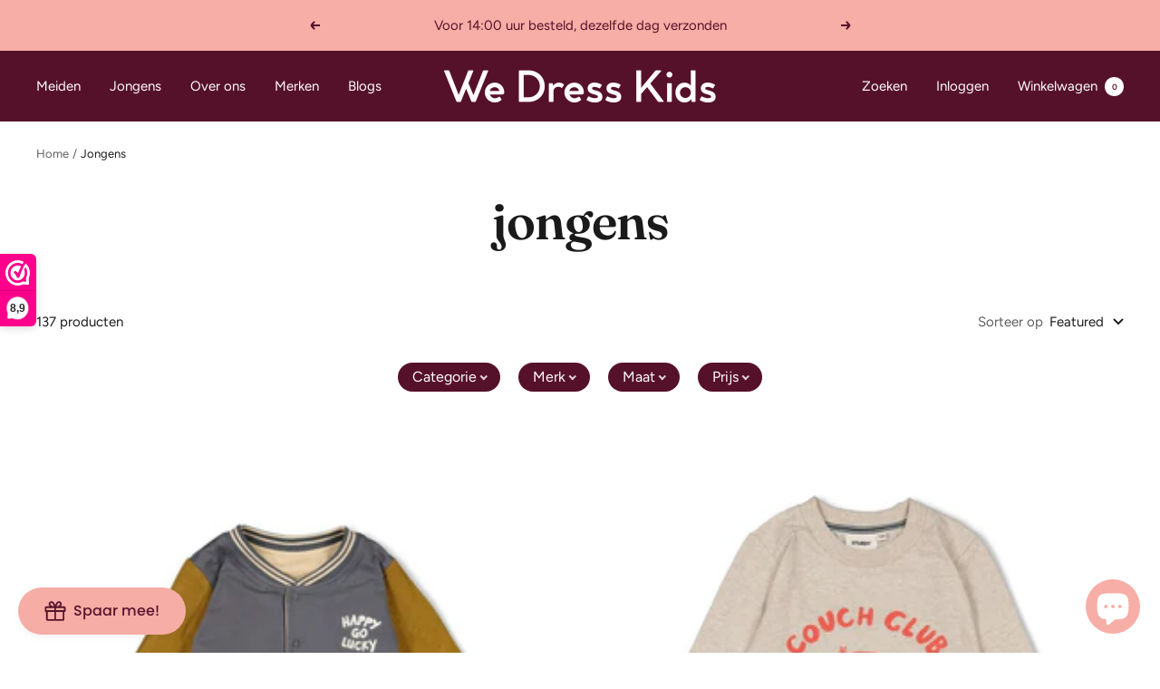

--- FILE ---
content_type: text/html; charset=utf-8
request_url: https://wedresskids.com/collections/jongens?page=1
body_size: 48264
content:
<!doctype html><html class="no-js" lang="en" dir="ltr">
  <head>
    <meta charset="utf-8">
    <meta name="viewport" content="width=device-width, initial-scale=1.0, height=device-height, minimum-scale=1.0, maximum-scale=1.0">
    <meta name="theme-color" content="#56112a">

    <title>Jongens</title><meta name="description" content="Shop de leukste kinderkleding voor jongens bij We Dress Kids. Stoere items van topmerken zoals Levv, Skurk, Quapi, B&#39;Chill en Legends22."><link rel="canonical" href="https://wedresskids.com/collections/jongens"><link rel="shortcut icon" href="//wedresskids.com/cdn/shop/files/Logo_We_Dress_Kids_paars_roze_vierkant_96x96.png?v=1680884610" type="image/png"><link rel="preconnect" href="https://cdn.shopify.com">
    <link rel="dns-prefetch" href="https://productreviews.shopifycdn.com">
    <link rel="dns-prefetch" href="https://www.google-analytics.com"><link rel="preconnect" href="https://fonts.shopifycdn.com" crossorigin><link rel="preload" as="style" href="//wedresskids.com/cdn/shop/t/2/assets/theme.css?v=177364660201812214831679644792">
    <link rel="preload" as="script" href="//wedresskids.com/cdn/shop/t/2/assets/vendor.js?v=31715688253868339281679644792">
    <link rel="preload" as="script" href="//wedresskids.com/cdn/shop/t/2/assets/theme.js?v=100583677007587302941679644792"><meta property="og:type" content="website">
  <meta property="og:title" content="Jongens"><meta property="og:image" content="http://wedresskids.com/cdn/shop/files/Logo_We_Dress_Kids_roze_tekst_paars_vierkant_kopie.jpg?v=1708419947">
  <meta property="og:image:secure_url" content="https://wedresskids.com/cdn/shop/files/Logo_We_Dress_Kids_roze_tekst_paars_vierkant_kopie.jpg?v=1708419947">
  <meta property="og:image:width" content="2700">
  <meta property="og:image:height" content="2700"><meta property="og:description" content="Shop de leukste kinderkleding voor jongens bij We Dress Kids. Stoere items van topmerken zoals Levv, Skurk, Quapi, B&#39;Chill en Legends22."><meta property="og:url" content="https://wedresskids.com/collections/jongens">
<meta property="og:site_name" content="We Dress Kids"><meta name="twitter:card" content="summary"><meta name="twitter:title" content="Jongens">
  <meta name="twitter:description" content=""><meta name="twitter:image" content="https://wedresskids.com/cdn/shop/files/Logo_We_Dress_Kids_roze_tekst_paars_vierkant_kopie_1200x1200_crop_center.jpg?v=1708419947">
  <meta name="twitter:image:alt" content="">
    


  <script type="application/ld+json">
  {
    "@context": "https://schema.org",
    "@type": "BreadcrumbList",
  "itemListElement": [{
      "@type": "ListItem",
      "position": 1,
      "name": "Home",
      "item": "https://wedresskids.com"
    },{
          "@type": "ListItem",
          "position": 2,
          "name": "Jongens",
          "item": "https://wedresskids.com/collections/jongens"
        }]
  }
  </script>


    <link rel="preload" href="//wedresskids.com/cdn/fonts/fraunces/fraunces_n6.69791a9f00600e5a1e56a6f64efc9d10a28b9c92.woff2" as="font" type="font/woff2" crossorigin><link rel="preload" href="//wedresskids.com/cdn/fonts/figtree/figtree_n4.3c0838aba1701047e60be6a99a1b0a40ce9b8419.woff2" as="font" type="font/woff2" crossorigin><style>
  /* Typography (heading) */
  @font-face {
  font-family: Fraunces;
  font-weight: 600;
  font-style: normal;
  font-display: swap;
  src: url("//wedresskids.com/cdn/fonts/fraunces/fraunces_n6.69791a9f00600e5a1e56a6f64efc9d10a28b9c92.woff2") format("woff2"),
       url("//wedresskids.com/cdn/fonts/fraunces/fraunces_n6.e87d336d46d99db17df56f1dc77d222effffa1f3.woff") format("woff");
}

@font-face {
  font-family: Fraunces;
  font-weight: 600;
  font-style: italic;
  font-display: swap;
  src: url("//wedresskids.com/cdn/fonts/fraunces/fraunces_i6.8862d206518ce141218adf4eaf0e5d478cbd024a.woff2") format("woff2"),
       url("//wedresskids.com/cdn/fonts/fraunces/fraunces_i6.9bfc22b5389643d688185c0e419e96528513fc60.woff") format("woff");
}

/* Typography (body) */
  @font-face {
  font-family: Figtree;
  font-weight: 400;
  font-style: normal;
  font-display: swap;
  src: url("//wedresskids.com/cdn/fonts/figtree/figtree_n4.3c0838aba1701047e60be6a99a1b0a40ce9b8419.woff2") format("woff2"),
       url("//wedresskids.com/cdn/fonts/figtree/figtree_n4.c0575d1db21fc3821f17fd6617d3dee552312137.woff") format("woff");
}

@font-face {
  font-family: Figtree;
  font-weight: 400;
  font-style: italic;
  font-display: swap;
  src: url("//wedresskids.com/cdn/fonts/figtree/figtree_i4.89f7a4275c064845c304a4cf8a4a586060656db2.woff2") format("woff2"),
       url("//wedresskids.com/cdn/fonts/figtree/figtree_i4.6f955aaaafc55a22ffc1f32ecf3756859a5ad3e2.woff") format("woff");
}

@font-face {
  font-family: Figtree;
  font-weight: 600;
  font-style: normal;
  font-display: swap;
  src: url("//wedresskids.com/cdn/fonts/figtree/figtree_n6.9d1ea52bb49a0a86cfd1b0383d00f83d3fcc14de.woff2") format("woff2"),
       url("//wedresskids.com/cdn/fonts/figtree/figtree_n6.f0fcdea525a0e47b2ae4ab645832a8e8a96d31d3.woff") format("woff");
}

@font-face {
  font-family: Figtree;
  font-weight: 600;
  font-style: italic;
  font-display: swap;
  src: url("//wedresskids.com/cdn/fonts/figtree/figtree_i6.702baae75738b446cfbed6ac0d60cab7b21e61ba.woff2") format("woff2"),
       url("//wedresskids.com/cdn/fonts/figtree/figtree_i6.6b8dc40d16c9905d29525156e284509f871ce8f9.woff") format("woff");
}

:root {--heading-color: 26, 26, 26;
    --text-color: 26, 26, 26;
    --background: 255, 255, 255;
    --secondary-background: 245, 241, 236;
    --border-color: 221, 221, 221;
    --border-color-darker: 163, 163, 163;
    --success-color: 46, 158, 123;
    --success-background: 213, 236, 229;
    --error-color: 222, 42, 42;
    --error-background: 253, 240, 240;
    --primary-button-background: 86, 17, 42;
    --primary-button-text-color: 255, 255, 255;
    --secondary-button-background: 247, 174, 166;
    --secondary-button-text-color: 86, 17, 42;
    --product-star-rating: 246, 164, 41;
    --product-on-sale-accent: 145, 59, 89;
    --product-sold-out-accent: 111, 113, 155;
    --product-custom-label-background: 64, 93, 230;
    --product-custom-label-text-color: 255, 255, 255;
    --product-custom-label-2-background: 243, 229, 182;
    --product-custom-label-2-text-color: 0, 0, 0;
    --product-low-stock-text-color: 222, 42, 42;
    --product-in-stock-text-color: 46, 158, 123;
    --loading-bar-background: 26, 26, 26;

    /* We duplicate some "base" colors as root colors, which is useful to use on drawer elements or popover without. Those should not be overridden to avoid issues */
    --root-heading-color: 26, 26, 26;
    --root-text-color: 26, 26, 26;
    --root-background: 255, 255, 255;
    --root-border-color: 221, 221, 221;
    --root-primary-button-background: 86, 17, 42;
    --root-primary-button-text-color: 255, 255, 255;

    --base-font-size: 15px;
    --heading-font-family: Fraunces, serif;
    --heading-font-weight: 600;
    --heading-font-style: normal;
    --heading-text-transform: lowercase;
    --text-font-family: Figtree, sans-serif;
    --text-font-weight: 400;
    --text-font-style: normal;
    --text-font-bold-weight: 600;

    /* Typography (font size) */
    --heading-xxsmall-font-size: 11px;
    --heading-xsmall-font-size: 11px;
    --heading-small-font-size: 12px;
    --heading-large-font-size: 36px;
    --heading-h1-font-size: 36px;
    --heading-h2-font-size: 30px;
    --heading-h3-font-size: 26px;
    --heading-h4-font-size: 24px;
    --heading-h5-font-size: 20px;
    --heading-h6-font-size: 16px;

    /* Control the look and feel of the theme by changing radius of various elements */
    --button-border-radius: 4px;
    --block-border-radius: 8px;
    --block-border-radius-reduced: 4px;
    --color-swatch-border-radius: 100%;

    /* Button size */
    --button-height: 48px;
    --button-small-height: 40px;

    /* Form related */
    --form-input-field-height: 48px;
    --form-input-gap: 16px;
    --form-submit-margin: 24px;

    /* Product listing related variables */
    --product-list-block-spacing: 32px;

    /* Video related */
    --play-button-background: 255, 255, 255;
    --play-button-arrow: 26, 26, 26;

    /* RTL support */
    --transform-logical-flip: 1;
    --transform-origin-start: left;
    --transform-origin-end: right;

    /* Other */
    --zoom-cursor-svg-url: url(//wedresskids.com/cdn/shop/t/2/assets/zoom-cursor.svg?v=1201279167966953441679644802);
    --arrow-right-svg-url: url(//wedresskids.com/cdn/shop/t/2/assets/arrow-right.svg?v=88946934944805437251679644802);
    --arrow-left-svg-url: url(//wedresskids.com/cdn/shop/t/2/assets/arrow-left.svg?v=112457598847827652331679644802);

    /* Some useful variables that we can reuse in our CSS. Some explanation are needed for some of them:
       - container-max-width-minus-gutters: represents the container max width without the edge gutters
       - container-outer-width: considering the screen width, represent all the space outside the container
       - container-outer-margin: same as container-outer-width but get set to 0 inside a container
       - container-inner-width: the effective space inside the container (minus gutters)
       - grid-column-width: represents the width of a single column of the grid
       - vertical-breather: this is a variable that defines the global "spacing" between sections, and inside the section
                            to create some "breath" and minimum spacing
     */
    --container-max-width: 1600px;
    --container-gutter: 24px;
    --container-max-width-minus-gutters: calc(var(--container-max-width) - (var(--container-gutter)) * 2);
    --container-outer-width: max(calc((100vw - var(--container-max-width-minus-gutters)) / 2), var(--container-gutter));
    --container-outer-margin: var(--container-outer-width);
    --container-inner-width: calc(100vw - var(--container-outer-width) * 2);

    --grid-column-count: 10;
    --grid-gap: 24px;
    --grid-column-width: calc((100vw - var(--container-outer-width) * 2 - var(--grid-gap) * (var(--grid-column-count) - 1)) / var(--grid-column-count));

    --vertical-breather: 48px;
    --vertical-breather-tight: 48px;

    /* Shopify related variables */
    --payment-terms-background-color: #ffffff;
  }

  @media screen and (min-width: 741px) {
    :root {
      --container-gutter: 40px;
      --grid-column-count: 20;
      --vertical-breather: 64px;
      --vertical-breather-tight: 64px;

      /* Typography (font size) */
      --heading-xsmall-font-size: 12px;
      --heading-small-font-size: 13px;
      --heading-large-font-size: 52px;
      --heading-h1-font-size: 48px;
      --heading-h2-font-size: 38px;
      --heading-h3-font-size: 32px;
      --heading-h4-font-size: 24px;
      --heading-h5-font-size: 20px;
      --heading-h6-font-size: 18px;

      /* Form related */
      --form-input-field-height: 52px;
      --form-submit-margin: 32px;

      /* Button size */
      --button-height: 52px;
      --button-small-height: 44px;
    }
  }

  @media screen and (min-width: 1200px) {
    :root {
      --vertical-breather: 80px;
      --vertical-breather-tight: 64px;
      --product-list-block-spacing: 48px;

      /* Typography */
      --heading-large-font-size: 64px;
      --heading-h1-font-size: 56px;
      --heading-h2-font-size: 48px;
      --heading-h3-font-size: 36px;
      --heading-h4-font-size: 30px;
      --heading-h5-font-size: 24px;
      --heading-h6-font-size: 18px;
    }
  }

  @media screen and (min-width: 1600px) {
    :root {
      --vertical-breather: 90px;
      --vertical-breather-tight: 64px;
    }
  }
</style>
    <script>
  // This allows to expose several variables to the global scope, to be used in scripts
  window.themeVariables = {
    settings: {
      direction: "ltr",
      pageType: "collection",
      cartCount: 0,
      moneyFormat: "€{{amount_with_comma_separator}}",
      moneyWithCurrencyFormat: "€{{amount_with_comma_separator}} EUR",
      showVendor: true,
      discountMode: "saving",
      currencyCodeEnabled: false,
      cartType: "drawer",
      cartCurrency: "EUR",
      mobileZoomFactor: 2.5
    },

    routes: {
      host: "wedresskids.com",
      rootUrl: "\/",
      rootUrlWithoutSlash: '',
      cartUrl: "\/cart",
      cartAddUrl: "\/cart\/add",
      cartChangeUrl: "\/cart\/change",
      searchUrl: "\/search",
      predictiveSearchUrl: "\/search\/suggest",
      productRecommendationsUrl: "\/recommendations\/products"
    },

    strings: {
      accessibilityDelete: "Verwijder",
      accessibilityClose: "Sluit",
      collectionSoldOut: "Uitverkocht",
      collectionDiscount: "Bespaar @savings@",
      productSalePrice: "Aanbiedingsprijs",
      productRegularPrice: "Normale prijs",
      productFormUnavailable: "Niet beschikbaar",
      productFormSoldOut: "Uitverkocht",
      productFormPreOrder: "Pre-order",
      productFormAddToCart: "Aan winkelwagen toevoegen",
      searchNoResults: "Geen resultaten gevonden.",
      searchNewSearch: "Nieuwe zoekopdracht",
      searchProducts: "Producten",
      searchArticles: "Artikelen",
      searchPages: "Pagina\u0026#39;s",
      searchCollections: "Collecties",
      cartViewCart: "Bekijk winkelwagen",
      cartItemAdded: "Item is toegevoegd aan je winkelwagen!",
      cartItemAddedShort: "Toegevoegd aan je winkelwagen!",
      cartAddOrderNote: "Voeg notitie toe",
      cartEditOrderNote: "Voeg notitie toe",
      shippingEstimatorNoResults: "Sorry, we do not ship to your address.",
      shippingEstimatorOneResult: "There is one shipping rate for your address:",
      shippingEstimatorMultipleResults: "There are several shipping rates for your address:",
      shippingEstimatorError: "One or more error occurred while retrieving shipping rates:"
    },

    libs: {
      flickity: "\/\/wedresskids.com\/cdn\/shop\/t\/2\/assets\/flickity.js?v=176646718982628074891679644792",
      photoswipe: "\/\/wedresskids.com\/cdn\/shop\/t\/2\/assets\/photoswipe.js?v=132268647426145925301679644792",
      qrCode: "\/\/wedresskids.com\/cdn\/shopifycloud\/storefront\/assets\/themes_support\/vendor\/qrcode-3f2b403b.js"
    },

    breakpoints: {
      phone: 'screen and (max-width: 740px)',
      tablet: 'screen and (min-width: 741px) and (max-width: 999px)',
      tabletAndUp: 'screen and (min-width: 741px)',
      pocket: 'screen and (max-width: 999px)',
      lap: 'screen and (min-width: 1000px) and (max-width: 1199px)',
      lapAndUp: 'screen and (min-width: 1000px)',
      desktop: 'screen and (min-width: 1200px)',
      wide: 'screen and (min-width: 1400px)'
    }
  };

  window.addEventListener('pageshow', async () => {
    const cartContent = await (await fetch(`${window.themeVariables.routes.cartUrl}.js`, {cache: 'reload'})).json();
    document.documentElement.dispatchEvent(new CustomEvent('cart:refresh', {detail: {cart: cartContent}}));
  });

  if ('noModule' in HTMLScriptElement.prototype) {
    // Old browsers (like IE) that does not support module will be considered as if not executing JS at all
    document.documentElement.className = document.documentElement.className.replace('no-js', 'js');

    requestAnimationFrame(() => {
      const viewportHeight = (window.visualViewport ? window.visualViewport.height : document.documentElement.clientHeight);
      document.documentElement.style.setProperty('--window-height',viewportHeight + 'px');
    });
  }</script>

    <link rel="stylesheet" href="//wedresskids.com/cdn/shop/t/2/assets/theme.css?v=177364660201812214831679644792">

    <script src="//wedresskids.com/cdn/shop/t/2/assets/vendor.js?v=31715688253868339281679644792" defer></script>
    <script src="//wedresskids.com/cdn/shop/t/2/assets/theme.js?v=100583677007587302941679644792" defer></script>
    <script src="//wedresskids.com/cdn/shop/t/2/assets/custom.js?v=167639537848865775061679644792" defer></script>

    <script>window.performance && window.performance.mark && window.performance.mark('shopify.content_for_header.start');</script><meta name="facebook-domain-verification" content="who2g6lbzq5c1xsuu2ehr6vmunchn2">
<meta id="shopify-digital-wallet" name="shopify-digital-wallet" content="/56829509711/digital_wallets/dialog">
<meta name="shopify-checkout-api-token" content="0cf47be94dae4b68042d92643476853e">
<meta id="in-context-paypal-metadata" data-shop-id="56829509711" data-venmo-supported="false" data-environment="production" data-locale="en_US" data-paypal-v4="true" data-currency="EUR">
<link rel="alternate" type="application/atom+xml" title="Feed" href="/collections/jongens.atom" />
<link rel="next" href="/collections/jongens?page=2">
<link rel="alternate" type="application/json+oembed" href="https://wedresskids.com/collections/jongens.oembed">
<script async="async" src="/checkouts/internal/preloads.js?locale=en-NL"></script>
<link rel="preconnect" href="https://shop.app" crossorigin="anonymous">
<script async="async" src="https://shop.app/checkouts/internal/preloads.js?locale=en-NL&shop_id=56829509711" crossorigin="anonymous"></script>
<script id="apple-pay-shop-capabilities" type="application/json">{"shopId":56829509711,"countryCode":"NL","currencyCode":"EUR","merchantCapabilities":["supports3DS"],"merchantId":"gid:\/\/shopify\/Shop\/56829509711","merchantName":"We Dress Kids","requiredBillingContactFields":["postalAddress","email"],"requiredShippingContactFields":["postalAddress","email"],"shippingType":"shipping","supportedNetworks":["visa","maestro","masterCard"],"total":{"type":"pending","label":"We Dress Kids","amount":"1.00"},"shopifyPaymentsEnabled":true,"supportsSubscriptions":true}</script>
<script id="shopify-features" type="application/json">{"accessToken":"0cf47be94dae4b68042d92643476853e","betas":["rich-media-storefront-analytics"],"domain":"wedresskids.com","predictiveSearch":true,"shopId":56829509711,"locale":"en"}</script>
<script>var Shopify = Shopify || {};
Shopify.shop = "wedresskids.myshopify.com";
Shopify.locale = "en";
Shopify.currency = {"active":"EUR","rate":"1.0"};
Shopify.country = "NL";
Shopify.theme = {"name":"Focal","id":146572837211,"schema_name":"Focal","schema_version":"10.0.1","theme_store_id":714,"role":"main"};
Shopify.theme.handle = "null";
Shopify.theme.style = {"id":null,"handle":null};
Shopify.cdnHost = "wedresskids.com/cdn";
Shopify.routes = Shopify.routes || {};
Shopify.routes.root = "/";</script>
<script type="module">!function(o){(o.Shopify=o.Shopify||{}).modules=!0}(window);</script>
<script>!function(o){function n(){var o=[];function n(){o.push(Array.prototype.slice.apply(arguments))}return n.q=o,n}var t=o.Shopify=o.Shopify||{};t.loadFeatures=n(),t.autoloadFeatures=n()}(window);</script>
<script>
  window.ShopifyPay = window.ShopifyPay || {};
  window.ShopifyPay.apiHost = "shop.app\/pay";
  window.ShopifyPay.redirectState = null;
</script>
<script id="shop-js-analytics" type="application/json">{"pageType":"collection"}</script>
<script defer="defer" async type="module" src="//wedresskids.com/cdn/shopifycloud/shop-js/modules/v2/client.init-shop-cart-sync_BN7fPSNr.en.esm.js"></script>
<script defer="defer" async type="module" src="//wedresskids.com/cdn/shopifycloud/shop-js/modules/v2/chunk.common_Cbph3Kss.esm.js"></script>
<script defer="defer" async type="module" src="//wedresskids.com/cdn/shopifycloud/shop-js/modules/v2/chunk.modal_DKumMAJ1.esm.js"></script>
<script type="module">
  await import("//wedresskids.com/cdn/shopifycloud/shop-js/modules/v2/client.init-shop-cart-sync_BN7fPSNr.en.esm.js");
await import("//wedresskids.com/cdn/shopifycloud/shop-js/modules/v2/chunk.common_Cbph3Kss.esm.js");
await import("//wedresskids.com/cdn/shopifycloud/shop-js/modules/v2/chunk.modal_DKumMAJ1.esm.js");

  window.Shopify.SignInWithShop?.initShopCartSync?.({"fedCMEnabled":true,"windoidEnabled":true});

</script>
<script>
  window.Shopify = window.Shopify || {};
  if (!window.Shopify.featureAssets) window.Shopify.featureAssets = {};
  window.Shopify.featureAssets['shop-js'] = {"shop-cart-sync":["modules/v2/client.shop-cart-sync_CJVUk8Jm.en.esm.js","modules/v2/chunk.common_Cbph3Kss.esm.js","modules/v2/chunk.modal_DKumMAJ1.esm.js"],"init-fed-cm":["modules/v2/client.init-fed-cm_7Fvt41F4.en.esm.js","modules/v2/chunk.common_Cbph3Kss.esm.js","modules/v2/chunk.modal_DKumMAJ1.esm.js"],"init-shop-email-lookup-coordinator":["modules/v2/client.init-shop-email-lookup-coordinator_Cc088_bR.en.esm.js","modules/v2/chunk.common_Cbph3Kss.esm.js","modules/v2/chunk.modal_DKumMAJ1.esm.js"],"init-windoid":["modules/v2/client.init-windoid_hPopwJRj.en.esm.js","modules/v2/chunk.common_Cbph3Kss.esm.js","modules/v2/chunk.modal_DKumMAJ1.esm.js"],"shop-button":["modules/v2/client.shop-button_B0jaPSNF.en.esm.js","modules/v2/chunk.common_Cbph3Kss.esm.js","modules/v2/chunk.modal_DKumMAJ1.esm.js"],"shop-cash-offers":["modules/v2/client.shop-cash-offers_DPIskqss.en.esm.js","modules/v2/chunk.common_Cbph3Kss.esm.js","modules/v2/chunk.modal_DKumMAJ1.esm.js"],"shop-toast-manager":["modules/v2/client.shop-toast-manager_CK7RT69O.en.esm.js","modules/v2/chunk.common_Cbph3Kss.esm.js","modules/v2/chunk.modal_DKumMAJ1.esm.js"],"init-shop-cart-sync":["modules/v2/client.init-shop-cart-sync_BN7fPSNr.en.esm.js","modules/v2/chunk.common_Cbph3Kss.esm.js","modules/v2/chunk.modal_DKumMAJ1.esm.js"],"init-customer-accounts-sign-up":["modules/v2/client.init-customer-accounts-sign-up_CfPf4CXf.en.esm.js","modules/v2/client.shop-login-button_DeIztwXF.en.esm.js","modules/v2/chunk.common_Cbph3Kss.esm.js","modules/v2/chunk.modal_DKumMAJ1.esm.js"],"pay-button":["modules/v2/client.pay-button_CgIwFSYN.en.esm.js","modules/v2/chunk.common_Cbph3Kss.esm.js","modules/v2/chunk.modal_DKumMAJ1.esm.js"],"init-customer-accounts":["modules/v2/client.init-customer-accounts_DQ3x16JI.en.esm.js","modules/v2/client.shop-login-button_DeIztwXF.en.esm.js","modules/v2/chunk.common_Cbph3Kss.esm.js","modules/v2/chunk.modal_DKumMAJ1.esm.js"],"avatar":["modules/v2/client.avatar_BTnouDA3.en.esm.js"],"init-shop-for-new-customer-accounts":["modules/v2/client.init-shop-for-new-customer-accounts_CsZy_esa.en.esm.js","modules/v2/client.shop-login-button_DeIztwXF.en.esm.js","modules/v2/chunk.common_Cbph3Kss.esm.js","modules/v2/chunk.modal_DKumMAJ1.esm.js"],"shop-follow-button":["modules/v2/client.shop-follow-button_BRMJjgGd.en.esm.js","modules/v2/chunk.common_Cbph3Kss.esm.js","modules/v2/chunk.modal_DKumMAJ1.esm.js"],"checkout-modal":["modules/v2/client.checkout-modal_B9Drz_yf.en.esm.js","modules/v2/chunk.common_Cbph3Kss.esm.js","modules/v2/chunk.modal_DKumMAJ1.esm.js"],"shop-login-button":["modules/v2/client.shop-login-button_DeIztwXF.en.esm.js","modules/v2/chunk.common_Cbph3Kss.esm.js","modules/v2/chunk.modal_DKumMAJ1.esm.js"],"lead-capture":["modules/v2/client.lead-capture_DXYzFM3R.en.esm.js","modules/v2/chunk.common_Cbph3Kss.esm.js","modules/v2/chunk.modal_DKumMAJ1.esm.js"],"shop-login":["modules/v2/client.shop-login_CA5pJqmO.en.esm.js","modules/v2/chunk.common_Cbph3Kss.esm.js","modules/v2/chunk.modal_DKumMAJ1.esm.js"],"payment-terms":["modules/v2/client.payment-terms_BxzfvcZJ.en.esm.js","modules/v2/chunk.common_Cbph3Kss.esm.js","modules/v2/chunk.modal_DKumMAJ1.esm.js"]};
</script>
<script>(function() {
  var isLoaded = false;
  function asyncLoad() {
    if (isLoaded) return;
    isLoaded = true;
    var urls = ["https:\/\/cloudsearch-1f874.kxcdn.com\/shopify.js?filtersEnabled=1\u0026shop=wedresskids.myshopify.com","https:\/\/sdks.automizely.com\/conversions\/v1\/conversions.js?app_connection_id=2fc03649382c48ec9fad31a43b748e6b\u0026mapped_org_id=96c21e0c34e89d3f244c0b23af48e340_v1\u0026shop=wedresskids.myshopify.com"];
    for (var i = 0; i < urls.length; i++) {
      var s = document.createElement('script');
      s.type = 'text/javascript';
      s.async = true;
      s.src = urls[i];
      var x = document.getElementsByTagName('script')[0];
      x.parentNode.insertBefore(s, x);
    }
  };
  if(window.attachEvent) {
    window.attachEvent('onload', asyncLoad);
  } else {
    window.addEventListener('load', asyncLoad, false);
  }
})();</script>
<script id="__st">var __st={"a":56829509711,"offset":3600,"reqid":"d335a48c-c014-4f98-8068-3d760a3e37b2-1769740861","pageurl":"wedresskids.com\/collections\/jongens?page=1","u":"7e30b2467a36","p":"collection","rtyp":"collection","rid":270446559311};</script>
<script>window.ShopifyPaypalV4VisibilityTracking = true;</script>
<script id="captcha-bootstrap">!function(){'use strict';const t='contact',e='account',n='new_comment',o=[[t,t],['blogs',n],['comments',n],[t,'customer']],c=[[e,'customer_login'],[e,'guest_login'],[e,'recover_customer_password'],[e,'create_customer']],r=t=>t.map((([t,e])=>`form[action*='/${t}']:not([data-nocaptcha='true']) input[name='form_type'][value='${e}']`)).join(','),a=t=>()=>t?[...document.querySelectorAll(t)].map((t=>t.form)):[];function s(){const t=[...o],e=r(t);return a(e)}const i='password',u='form_key',d=['recaptcha-v3-token','g-recaptcha-response','h-captcha-response',i],f=()=>{try{return window.sessionStorage}catch{return}},m='__shopify_v',_=t=>t.elements[u];function p(t,e,n=!1){try{const o=window.sessionStorage,c=JSON.parse(o.getItem(e)),{data:r}=function(t){const{data:e,action:n}=t;return t[m]||n?{data:e,action:n}:{data:t,action:n}}(c);for(const[e,n]of Object.entries(r))t.elements[e]&&(t.elements[e].value=n);n&&o.removeItem(e)}catch(o){console.error('form repopulation failed',{error:o})}}const l='form_type',E='cptcha';function T(t){t.dataset[E]=!0}const w=window,h=w.document,L='Shopify',v='ce_forms',y='captcha';let A=!1;((t,e)=>{const n=(g='f06e6c50-85a8-45c8-87d0-21a2b65856fe',I='https://cdn.shopify.com/shopifycloud/storefront-forms-hcaptcha/ce_storefront_forms_captcha_hcaptcha.v1.5.2.iife.js',D={infoText:'Protected by hCaptcha',privacyText:'Privacy',termsText:'Terms'},(t,e,n)=>{const o=w[L][v],c=o.bindForm;if(c)return c(t,g,e,D).then(n);var r;o.q.push([[t,g,e,D],n]),r=I,A||(h.body.append(Object.assign(h.createElement('script'),{id:'captcha-provider',async:!0,src:r})),A=!0)});var g,I,D;w[L]=w[L]||{},w[L][v]=w[L][v]||{},w[L][v].q=[],w[L][y]=w[L][y]||{},w[L][y].protect=function(t,e){n(t,void 0,e),T(t)},Object.freeze(w[L][y]),function(t,e,n,w,h,L){const[v,y,A,g]=function(t,e,n){const i=e?o:[],u=t?c:[],d=[...i,...u],f=r(d),m=r(i),_=r(d.filter((([t,e])=>n.includes(e))));return[a(f),a(m),a(_),s()]}(w,h,L),I=t=>{const e=t.target;return e instanceof HTMLFormElement?e:e&&e.form},D=t=>v().includes(t);t.addEventListener('submit',(t=>{const e=I(t);if(!e)return;const n=D(e)&&!e.dataset.hcaptchaBound&&!e.dataset.recaptchaBound,o=_(e),c=g().includes(e)&&(!o||!o.value);(n||c)&&t.preventDefault(),c&&!n&&(function(t){try{if(!f())return;!function(t){const e=f();if(!e)return;const n=_(t);if(!n)return;const o=n.value;o&&e.removeItem(o)}(t);const e=Array.from(Array(32),(()=>Math.random().toString(36)[2])).join('');!function(t,e){_(t)||t.append(Object.assign(document.createElement('input'),{type:'hidden',name:u})),t.elements[u].value=e}(t,e),function(t,e){const n=f();if(!n)return;const o=[...t.querySelectorAll(`input[type='${i}']`)].map((({name:t})=>t)),c=[...d,...o],r={};for(const[a,s]of new FormData(t).entries())c.includes(a)||(r[a]=s);n.setItem(e,JSON.stringify({[m]:1,action:t.action,data:r}))}(t,e)}catch(e){console.error('failed to persist form',e)}}(e),e.submit())}));const S=(t,e)=>{t&&!t.dataset[E]&&(n(t,e.some((e=>e===t))),T(t))};for(const o of['focusin','change'])t.addEventListener(o,(t=>{const e=I(t);D(e)&&S(e,y())}));const B=e.get('form_key'),M=e.get(l),P=B&&M;t.addEventListener('DOMContentLoaded',(()=>{const t=y();if(P)for(const e of t)e.elements[l].value===M&&p(e,B);[...new Set([...A(),...v().filter((t=>'true'===t.dataset.shopifyCaptcha))])].forEach((e=>S(e,t)))}))}(h,new URLSearchParams(w.location.search),n,t,e,['guest_login'])})(!0,!0)}();</script>
<script integrity="sha256-4kQ18oKyAcykRKYeNunJcIwy7WH5gtpwJnB7kiuLZ1E=" data-source-attribution="shopify.loadfeatures" defer="defer" src="//wedresskids.com/cdn/shopifycloud/storefront/assets/storefront/load_feature-a0a9edcb.js" crossorigin="anonymous"></script>
<script crossorigin="anonymous" defer="defer" src="//wedresskids.com/cdn/shopifycloud/storefront/assets/shopify_pay/storefront-65b4c6d7.js?v=20250812"></script>
<script data-source-attribution="shopify.dynamic_checkout.dynamic.init">var Shopify=Shopify||{};Shopify.PaymentButton=Shopify.PaymentButton||{isStorefrontPortableWallets:!0,init:function(){window.Shopify.PaymentButton.init=function(){};var t=document.createElement("script");t.src="https://wedresskids.com/cdn/shopifycloud/portable-wallets/latest/portable-wallets.en.js",t.type="module",document.head.appendChild(t)}};
</script>
<script data-source-attribution="shopify.dynamic_checkout.buyer_consent">
  function portableWalletsHideBuyerConsent(e){var t=document.getElementById("shopify-buyer-consent"),n=document.getElementById("shopify-subscription-policy-button");t&&n&&(t.classList.add("hidden"),t.setAttribute("aria-hidden","true"),n.removeEventListener("click",e))}function portableWalletsShowBuyerConsent(e){var t=document.getElementById("shopify-buyer-consent"),n=document.getElementById("shopify-subscription-policy-button");t&&n&&(t.classList.remove("hidden"),t.removeAttribute("aria-hidden"),n.addEventListener("click",e))}window.Shopify?.PaymentButton&&(window.Shopify.PaymentButton.hideBuyerConsent=portableWalletsHideBuyerConsent,window.Shopify.PaymentButton.showBuyerConsent=portableWalletsShowBuyerConsent);
</script>
<script data-source-attribution="shopify.dynamic_checkout.cart.bootstrap">document.addEventListener("DOMContentLoaded",(function(){function t(){return document.querySelector("shopify-accelerated-checkout-cart, shopify-accelerated-checkout")}if(t())Shopify.PaymentButton.init();else{new MutationObserver((function(e,n){t()&&(Shopify.PaymentButton.init(),n.disconnect())})).observe(document.body,{childList:!0,subtree:!0})}}));
</script>
<script id='scb4127' type='text/javascript' async='' src='https://wedresskids.com/cdn/shopifycloud/privacy-banner/storefront-banner.js'></script><link id="shopify-accelerated-checkout-styles" rel="stylesheet" media="screen" href="https://wedresskids.com/cdn/shopifycloud/portable-wallets/latest/accelerated-checkout-backwards-compat.css" crossorigin="anonymous">
<style id="shopify-accelerated-checkout-cart">
        #shopify-buyer-consent {
  margin-top: 1em;
  display: inline-block;
  width: 100%;
}

#shopify-buyer-consent.hidden {
  display: none;
}

#shopify-subscription-policy-button {
  background: none;
  border: none;
  padding: 0;
  text-decoration: underline;
  font-size: inherit;
  cursor: pointer;
}

#shopify-subscription-policy-button::before {
  box-shadow: none;
}

      </style>

<script>window.performance && window.performance.mark && window.performance.mark('shopify.content_for_header.end');</script>
  <!-- BEGIN app block: shopify://apps/webwinkelkeur/blocks/sidebar/c3ac2bcb-63f1-40d3-9622-f307cd559ad3 -->
    <script>
        (function (n, r) {
            var e = document.createElement("script");
            e.async = !0, e.src = n + "/sidebar.js?id=" + r + "&c=" + c(10, r);
            var t = document.getElementsByTagName("script")[0];
            t.parentNode.insertBefore(e, t);

            function c(s, i) {
                var o = Date.now(), a = s * 6e4, _ = (Math.sin(i) || 0) * a;
                return Math.floor((o + _) / a)
            }
        })("https://dashboard.webwinkelkeur.nl", 1216244);
    </script>


<!-- END app block --><script src="https://cdn.shopify.com/extensions/8d2c31d3-a828-4daf-820f-80b7f8e01c39/nova-eu-cookie-bar-gdpr-4/assets/nova-cookie-app-embed.js" type="text/javascript" defer="defer"></script>
<link href="https://cdn.shopify.com/extensions/8d2c31d3-a828-4daf-820f-80b7f8e01c39/nova-eu-cookie-bar-gdpr-4/assets/nova-cookie.css" rel="stylesheet" type="text/css" media="all">
<script src="https://cdn.shopify.com/extensions/e8878072-2f6b-4e89-8082-94b04320908d/inbox-1254/assets/inbox-chat-loader.js" type="text/javascript" defer="defer"></script>
<link href="https://monorail-edge.shopifysvc.com" rel="dns-prefetch">
<script>(function(){if ("sendBeacon" in navigator && "performance" in window) {try {var session_token_from_headers = performance.getEntriesByType('navigation')[0].serverTiming.find(x => x.name == '_s').description;} catch {var session_token_from_headers = undefined;}var session_cookie_matches = document.cookie.match(/_shopify_s=([^;]*)/);var session_token_from_cookie = session_cookie_matches && session_cookie_matches.length === 2 ? session_cookie_matches[1] : "";var session_token = session_token_from_headers || session_token_from_cookie || "";function handle_abandonment_event(e) {var entries = performance.getEntries().filter(function(entry) {return /monorail-edge.shopifysvc.com/.test(entry.name);});if (!window.abandonment_tracked && entries.length === 0) {window.abandonment_tracked = true;var currentMs = Date.now();var navigation_start = performance.timing.navigationStart;var payload = {shop_id: 56829509711,url: window.location.href,navigation_start,duration: currentMs - navigation_start,session_token,page_type: "collection"};window.navigator.sendBeacon("https://monorail-edge.shopifysvc.com/v1/produce", JSON.stringify({schema_id: "online_store_buyer_site_abandonment/1.1",payload: payload,metadata: {event_created_at_ms: currentMs,event_sent_at_ms: currentMs}}));}}window.addEventListener('pagehide', handle_abandonment_event);}}());</script>
<script id="web-pixels-manager-setup">(function e(e,d,r,n,o){if(void 0===o&&(o={}),!Boolean(null===(a=null===(i=window.Shopify)||void 0===i?void 0:i.analytics)||void 0===a?void 0:a.replayQueue)){var i,a;window.Shopify=window.Shopify||{};var t=window.Shopify;t.analytics=t.analytics||{};var s=t.analytics;s.replayQueue=[],s.publish=function(e,d,r){return s.replayQueue.push([e,d,r]),!0};try{self.performance.mark("wpm:start")}catch(e){}var l=function(){var e={modern:/Edge?\/(1{2}[4-9]|1[2-9]\d|[2-9]\d{2}|\d{4,})\.\d+(\.\d+|)|Firefox\/(1{2}[4-9]|1[2-9]\d|[2-9]\d{2}|\d{4,})\.\d+(\.\d+|)|Chrom(ium|e)\/(9{2}|\d{3,})\.\d+(\.\d+|)|(Maci|X1{2}).+ Version\/(15\.\d+|(1[6-9]|[2-9]\d|\d{3,})\.\d+)([,.]\d+|)( \(\w+\)|)( Mobile\/\w+|) Safari\/|Chrome.+OPR\/(9{2}|\d{3,})\.\d+\.\d+|(CPU[ +]OS|iPhone[ +]OS|CPU[ +]iPhone|CPU IPhone OS|CPU iPad OS)[ +]+(15[._]\d+|(1[6-9]|[2-9]\d|\d{3,})[._]\d+)([._]\d+|)|Android:?[ /-](13[3-9]|1[4-9]\d|[2-9]\d{2}|\d{4,})(\.\d+|)(\.\d+|)|Android.+Firefox\/(13[5-9]|1[4-9]\d|[2-9]\d{2}|\d{4,})\.\d+(\.\d+|)|Android.+Chrom(ium|e)\/(13[3-9]|1[4-9]\d|[2-9]\d{2}|\d{4,})\.\d+(\.\d+|)|SamsungBrowser\/([2-9]\d|\d{3,})\.\d+/,legacy:/Edge?\/(1[6-9]|[2-9]\d|\d{3,})\.\d+(\.\d+|)|Firefox\/(5[4-9]|[6-9]\d|\d{3,})\.\d+(\.\d+|)|Chrom(ium|e)\/(5[1-9]|[6-9]\d|\d{3,})\.\d+(\.\d+|)([\d.]+$|.*Safari\/(?![\d.]+ Edge\/[\d.]+$))|(Maci|X1{2}).+ Version\/(10\.\d+|(1[1-9]|[2-9]\d|\d{3,})\.\d+)([,.]\d+|)( \(\w+\)|)( Mobile\/\w+|) Safari\/|Chrome.+OPR\/(3[89]|[4-9]\d|\d{3,})\.\d+\.\d+|(CPU[ +]OS|iPhone[ +]OS|CPU[ +]iPhone|CPU IPhone OS|CPU iPad OS)[ +]+(10[._]\d+|(1[1-9]|[2-9]\d|\d{3,})[._]\d+)([._]\d+|)|Android:?[ /-](13[3-9]|1[4-9]\d|[2-9]\d{2}|\d{4,})(\.\d+|)(\.\d+|)|Mobile Safari.+OPR\/([89]\d|\d{3,})\.\d+\.\d+|Android.+Firefox\/(13[5-9]|1[4-9]\d|[2-9]\d{2}|\d{4,})\.\d+(\.\d+|)|Android.+Chrom(ium|e)\/(13[3-9]|1[4-9]\d|[2-9]\d{2}|\d{4,})\.\d+(\.\d+|)|Android.+(UC? ?Browser|UCWEB|U3)[ /]?(15\.([5-9]|\d{2,})|(1[6-9]|[2-9]\d|\d{3,})\.\d+)\.\d+|SamsungBrowser\/(5\.\d+|([6-9]|\d{2,})\.\d+)|Android.+MQ{2}Browser\/(14(\.(9|\d{2,})|)|(1[5-9]|[2-9]\d|\d{3,})(\.\d+|))(\.\d+|)|K[Aa][Ii]OS\/(3\.\d+|([4-9]|\d{2,})\.\d+)(\.\d+|)/},d=e.modern,r=e.legacy,n=navigator.userAgent;return n.match(d)?"modern":n.match(r)?"legacy":"unknown"}(),u="modern"===l?"modern":"legacy",c=(null!=n?n:{modern:"",legacy:""})[u],f=function(e){return[e.baseUrl,"/wpm","/b",e.hashVersion,"modern"===e.buildTarget?"m":"l",".js"].join("")}({baseUrl:d,hashVersion:r,buildTarget:u}),m=function(e){var d=e.version,r=e.bundleTarget,n=e.surface,o=e.pageUrl,i=e.monorailEndpoint;return{emit:function(e){var a=e.status,t=e.errorMsg,s=(new Date).getTime(),l=JSON.stringify({metadata:{event_sent_at_ms:s},events:[{schema_id:"web_pixels_manager_load/3.1",payload:{version:d,bundle_target:r,page_url:o,status:a,surface:n,error_msg:t},metadata:{event_created_at_ms:s}}]});if(!i)return console&&console.warn&&console.warn("[Web Pixels Manager] No Monorail endpoint provided, skipping logging."),!1;try{return self.navigator.sendBeacon.bind(self.navigator)(i,l)}catch(e){}var u=new XMLHttpRequest;try{return u.open("POST",i,!0),u.setRequestHeader("Content-Type","text/plain"),u.send(l),!0}catch(e){return console&&console.warn&&console.warn("[Web Pixels Manager] Got an unhandled error while logging to Monorail."),!1}}}}({version:r,bundleTarget:l,surface:e.surface,pageUrl:self.location.href,monorailEndpoint:e.monorailEndpoint});try{o.browserTarget=l,function(e){var d=e.src,r=e.async,n=void 0===r||r,o=e.onload,i=e.onerror,a=e.sri,t=e.scriptDataAttributes,s=void 0===t?{}:t,l=document.createElement("script"),u=document.querySelector("head"),c=document.querySelector("body");if(l.async=n,l.src=d,a&&(l.integrity=a,l.crossOrigin="anonymous"),s)for(var f in s)if(Object.prototype.hasOwnProperty.call(s,f))try{l.dataset[f]=s[f]}catch(e){}if(o&&l.addEventListener("load",o),i&&l.addEventListener("error",i),u)u.appendChild(l);else{if(!c)throw new Error("Did not find a head or body element to append the script");c.appendChild(l)}}({src:f,async:!0,onload:function(){if(!function(){var e,d;return Boolean(null===(d=null===(e=window.Shopify)||void 0===e?void 0:e.analytics)||void 0===d?void 0:d.initialized)}()){var d=window.webPixelsManager.init(e)||void 0;if(d){var r=window.Shopify.analytics;r.replayQueue.forEach((function(e){var r=e[0],n=e[1],o=e[2];d.publishCustomEvent(r,n,o)})),r.replayQueue=[],r.publish=d.publishCustomEvent,r.visitor=d.visitor,r.initialized=!0}}},onerror:function(){return m.emit({status:"failed",errorMsg:"".concat(f," has failed to load")})},sri:function(e){var d=/^sha384-[A-Za-z0-9+/=]+$/;return"string"==typeof e&&d.test(e)}(c)?c:"",scriptDataAttributes:o}),m.emit({status:"loading"})}catch(e){m.emit({status:"failed",errorMsg:(null==e?void 0:e.message)||"Unknown error"})}}})({shopId: 56829509711,storefrontBaseUrl: "https://wedresskids.com",extensionsBaseUrl: "https://extensions.shopifycdn.com/cdn/shopifycloud/web-pixels-manager",monorailEndpoint: "https://monorail-edge.shopifysvc.com/unstable/produce_batch",surface: "storefront-renderer",enabledBetaFlags: ["2dca8a86"],webPixelsConfigList: [{"id":"2348613979","configuration":"{\"hashed_organization_id\":\"96c21e0c34e89d3f244c0b23af48e340_v1\",\"app_key\":\"wedresskids\",\"allow_collect_personal_data\":\"true\"}","eventPayloadVersion":"v1","runtimeContext":"STRICT","scriptVersion":"6f6660f15c595d517f203f6e1abcb171","type":"APP","apiClientId":2814809,"privacyPurposes":["ANALYTICS","MARKETING","SALE_OF_DATA"],"dataSharingAdjustments":{"protectedCustomerApprovalScopes":["read_customer_address","read_customer_email","read_customer_name","read_customer_personal_data","read_customer_phone"]}},{"id":"2089484635","configuration":"{\"config\":\"{\\\"google_tag_ids\\\":[\\\"GT-NNSL7KSS\\\"],\\\"target_country\\\":\\\"ZZ\\\",\\\"gtag_events\\\":[{\\\"type\\\":\\\"view_item\\\",\\\"action_label\\\":\\\"MC-4JDMPP55Q6\\\"},{\\\"type\\\":\\\"purchase\\\",\\\"action_label\\\":\\\"MC-4JDMPP55Q6\\\"},{\\\"type\\\":\\\"page_view\\\",\\\"action_label\\\":\\\"MC-4JDMPP55Q6\\\"}],\\\"enable_monitoring_mode\\\":false}\"}","eventPayloadVersion":"v1","runtimeContext":"OPEN","scriptVersion":"b2a88bafab3e21179ed38636efcd8a93","type":"APP","apiClientId":1780363,"privacyPurposes":[],"dataSharingAdjustments":{"protectedCustomerApprovalScopes":["read_customer_address","read_customer_email","read_customer_name","read_customer_personal_data","read_customer_phone"]}},{"id":"437322075","configuration":"{\"pixel_id\":\"547514590472029\",\"pixel_type\":\"facebook_pixel\",\"metaapp_system_user_token\":\"-\"}","eventPayloadVersion":"v1","runtimeContext":"OPEN","scriptVersion":"ca16bc87fe92b6042fbaa3acc2fbdaa6","type":"APP","apiClientId":2329312,"privacyPurposes":["ANALYTICS","MARKETING","SALE_OF_DATA"],"dataSharingAdjustments":{"protectedCustomerApprovalScopes":["read_customer_address","read_customer_email","read_customer_name","read_customer_personal_data","read_customer_phone"]}},{"id":"179568987","configuration":"{\"tagID\":\"2612403099921\"}","eventPayloadVersion":"v1","runtimeContext":"STRICT","scriptVersion":"18031546ee651571ed29edbe71a3550b","type":"APP","apiClientId":3009811,"privacyPurposes":["ANALYTICS","MARKETING","SALE_OF_DATA"],"dataSharingAdjustments":{"protectedCustomerApprovalScopes":["read_customer_address","read_customer_email","read_customer_name","read_customer_personal_data","read_customer_phone"]}},{"id":"shopify-app-pixel","configuration":"{}","eventPayloadVersion":"v1","runtimeContext":"STRICT","scriptVersion":"0450","apiClientId":"shopify-pixel","type":"APP","privacyPurposes":["ANALYTICS","MARKETING"]},{"id":"shopify-custom-pixel","eventPayloadVersion":"v1","runtimeContext":"LAX","scriptVersion":"0450","apiClientId":"shopify-pixel","type":"CUSTOM","privacyPurposes":["ANALYTICS","MARKETING"]}],isMerchantRequest: false,initData: {"shop":{"name":"We Dress Kids","paymentSettings":{"currencyCode":"EUR"},"myshopifyDomain":"wedresskids.myshopify.com","countryCode":"NL","storefrontUrl":"https:\/\/wedresskids.com"},"customer":null,"cart":null,"checkout":null,"productVariants":[],"purchasingCompany":null},},"https://wedresskids.com/cdn","1d2a099fw23dfb22ep557258f5m7a2edbae",{"modern":"","legacy":""},{"shopId":"56829509711","storefrontBaseUrl":"https:\/\/wedresskids.com","extensionBaseUrl":"https:\/\/extensions.shopifycdn.com\/cdn\/shopifycloud\/web-pixels-manager","surface":"storefront-renderer","enabledBetaFlags":"[\"2dca8a86\"]","isMerchantRequest":"false","hashVersion":"1d2a099fw23dfb22ep557258f5m7a2edbae","publish":"custom","events":"[[\"page_viewed\",{}],[\"collection_viewed\",{\"collection\":{\"id\":\"270446559311\",\"title\":\"Jongens\",\"productVariants\":[{\"price\":{\"amount\":44.99,\"currencyCode\":\"EUR\"},\"product\":{\"title\":\"Omkeerbaar vest - Couch Club\",\"vendor\":\"Sturdy\",\"id\":\"10053031919963\",\"untranslatedTitle\":\"Omkeerbaar vest - Couch Club\",\"url\":\"\/products\/omkeerbaar-vest-couch-club\",\"type\":\"Boys\"},\"id\":\"51173933744475\",\"image\":{\"src\":\"\/\/wedresskids.com\/cdn\/shop\/files\/W25S1_71300086_450_3.jpg?v=1755166308\"},\"sku\":\"71300086-Z-98\",\"title\":\"Zand \/ 98\",\"untranslatedTitle\":\"Zand \/ 98\"},{\"price\":{\"amount\":22.99,\"currencyCode\":\"EUR\"},\"product\":{\"title\":\"Longsleeve - Couch Club\",\"vendor\":\"Sturdy\",\"id\":\"10053032149339\",\"untranslatedTitle\":\"Longsleeve - Couch Club\",\"url\":\"\/products\/longsleeve-couch-club\",\"type\":\"Boys\"},\"id\":\"51173936660827\",\"image\":{\"src\":\"\/\/wedresskids.com\/cdn\/shop\/files\/W25S1_71600610_610_1.jpg?v=1755166362\"},\"sku\":\"71600610-O-98\",\"title\":\"Offwhite melange \/ 98\",\"untranslatedTitle\":\"Offwhite melange \/ 98\"},{\"price\":{\"amount\":27.99,\"currencyCode\":\"EUR\"},\"product\":{\"title\":\"Longsleeve - Couch Club\",\"vendor\":\"Sturdy\",\"id\":\"10053032477019\",\"untranslatedTitle\":\"Longsleeve - Couch Club\",\"url\":\"\/products\/longsleeve-couch-club-2\",\"type\":\"Boys\"},\"id\":\"51173938397531\",\"image\":{\"src\":\"\/\/wedresskids.com\/cdn\/shop\/files\/Sfeer_W25S1_71600611_72200246_1.jpg?v=1755166417\"},\"sku\":\"71600611-R-98\",\"title\":\"Rood \/ 98\",\"untranslatedTitle\":\"Rood \/ 98\"},{\"price\":{\"amount\":34.99,\"currencyCode\":\"EUR\"},\"product\":{\"title\":\"Sweater AOP - Couch Club\",\"vendor\":\"Sturdy\",\"id\":\"10053032542555\",\"untranslatedTitle\":\"Sweater AOP - Couch Club\",\"url\":\"\/products\/sweater-aop-couch-club\",\"type\":\"Boys\"},\"id\":\"51173938495835\",\"image\":{\"src\":\"\/\/wedresskids.com\/cdn\/shop\/files\/Sfeer_W25S1_71600617_7220240_2.jpg?v=1755166421\"},\"sku\":\"71600617-O-98\",\"title\":\"Offwhite melange \/ 98\",\"untranslatedTitle\":\"Offwhite melange \/ 98\"},{\"price\":{\"amount\":34.99,\"currencyCode\":\"EUR\"},\"product\":{\"title\":\"Sweater - Couch Club\",\"vendor\":\"Sturdy\",\"id\":\"10053033591131\",\"untranslatedTitle\":\"Sweater - Couch Club\",\"url\":\"\/products\/sweater-couch-club\",\"type\":\"Boys\"},\"id\":\"51173959795035\",\"image\":{\"src\":\"\/\/wedresskids.com\/cdn\/shop\/files\/Sfeer_W25S1_71600619_72200239.jpg?v=1755166476\"},\"sku\":\"71600619-R-98\",\"title\":\"Rood \/ 98\",\"untranslatedTitle\":\"Rood \/ 98\"},{\"price\":{\"amount\":36.99,\"currencyCode\":\"EUR\"},\"product\":{\"title\":\"Broek - Couch Club\",\"vendor\":\"Sturdy\",\"id\":\"10053033787739\",\"untranslatedTitle\":\"Broek - Couch Club\",\"url\":\"\/products\/broek-couch-club\",\"type\":\"Boys\"},\"id\":\"51173962613083\",\"image\":{\"src\":\"\/\/wedresskids.com\/cdn\/shop\/files\/Sfeer_W25S1_71600612_72200239.jpg?v=1755166481\"},\"sku\":\"72200239-A-98\",\"title\":\"Antraciet \/ 98\",\"untranslatedTitle\":\"Antraciet \/ 98\"},{\"price\":{\"amount\":39.99,\"currencyCode\":\"EUR\"},\"product\":{\"title\":\"Broek streep - Couch Club\",\"vendor\":\"Sturdy\",\"id\":\"10053035753819\",\"untranslatedTitle\":\"Broek streep - Couch Club\",\"url\":\"\/products\/broek-streep-couch-club\",\"type\":\"Boys\"},\"id\":\"51174005768539\",\"image\":{\"src\":\"\/\/wedresskids.com\/cdn\/shop\/files\/Sfeer_W25S1_71600608_72200241_6.jpg?v=1755166535\"},\"sku\":\"72200241-Z-98\",\"title\":\"Zand \/ 98\",\"untranslatedTitle\":\"Zand \/ 98\"},{\"price\":{\"amount\":37.99,\"currencyCode\":\"EUR\"},\"product\":{\"title\":\"Broek - Couch Club\",\"vendor\":\"Sturdy\",\"id\":\"10053035950427\",\"untranslatedTitle\":\"Broek - Couch Club\",\"url\":\"\/products\/broek-couch-club-1\",\"type\":\"Boys\"},\"id\":\"51174009733467\",\"image\":{\"src\":\"\/\/wedresskids.com\/cdn\/shop\/files\/Sfeer_W25S1_71300086_71600611_72200246_09f4ee6c-5bc5-4014-82b3-c70e5a98bda8.jpg?v=1755166539\"},\"sku\":\"72200246-Z-98\",\"title\":\"Zwart \/ 98\",\"untranslatedTitle\":\"Zwart \/ 98\"},{\"price\":{\"amount\":39.99,\"currencyCode\":\"EUR\"},\"product\":{\"title\":\"Overhemd - Couch Club\",\"vendor\":\"Sturdy\",\"id\":\"10053037654363\",\"untranslatedTitle\":\"Overhemd - Couch Club\",\"url\":\"\/products\/overhemd-couch-club\",\"type\":\"Boys\"},\"id\":\"51174052102491\",\"image\":{\"src\":\"\/\/wedresskids.com\/cdn\/shop\/files\/Sfeer_W25S1_72300051_71600608_72200241_2.jpg?v=1755166591\"},\"sku\":\"72300051-A-98\",\"title\":\"Antraciet \/ 98\",\"untranslatedTitle\":\"Antraciet \/ 98\"},{\"price\":{\"amount\":24.99,\"currencyCode\":\"EUR\"},\"product\":{\"title\":\"Longsleeve - Waves and Whales\",\"vendor\":\"Sturdy\",\"id\":\"10053037982043\",\"untranslatedTitle\":\"Longsleeve - Waves and Whales\",\"url\":\"\/products\/longsleeve-waves-and-whales\",\"type\":\"Boys\"},\"id\":\"51174059802971\",\"image\":{\"src\":\"\/\/wedresskids.com\/cdn\/shop\/files\/Sfeer_W25S3_71600637_72200248_2.jpg?v=1755166600\"},\"sku\":\"71600637-K-98\",\"title\":\"Kobalt \/ 98\",\"untranslatedTitle\":\"Kobalt \/ 98\"},{\"price\":{\"amount\":34.99,\"currencyCode\":\"EUR\"},\"product\":{\"title\":\"Sweater AOP - Waves and Whales\",\"vendor\":\"Sturdy\",\"id\":\"10053039751515\",\"untranslatedTitle\":\"Sweater AOP - Waves and Whales\",\"url\":\"\/products\/sweater-aop-waves-and-whales\",\"type\":\"Boys\"},\"id\":\"51174103810395\",\"image\":{\"src\":\"\/\/wedresskids.com\/cdn\/shop\/files\/Sfeer_W25S3_71600644_2.jpg?v=1755166647\"},\"sku\":\"71600644-B-98\",\"title\":\"Bordeaux \/ 98\",\"untranslatedTitle\":\"Bordeaux \/ 98\"},{\"price\":{\"amount\":32.99,\"currencyCode\":\"EUR\"},\"product\":{\"title\":\"Sweater AOP - Waves and Whales\",\"vendor\":\"Sturdy\",\"id\":\"10053040210267\",\"untranslatedTitle\":\"Sweater AOP - Waves and Whales\",\"url\":\"\/products\/sweater-aop-waves-and-whales-1\",\"type\":\"Boys\"},\"id\":\"51174112985435\",\"image\":{\"src\":\"\/\/wedresskids.com\/cdn\/shop\/files\/Sfeer_W25S3_71600645_72200250_2.jpg?v=1755166655\"},\"sku\":\"71600645-H-98\",\"title\":\"Hazelnoot \/ 98\",\"untranslatedTitle\":\"Hazelnoot \/ 98\"},{\"price\":{\"amount\":34.99,\"currencyCode\":\"EUR\"},\"product\":{\"title\":\"Sweater - Waves and Whales\",\"vendor\":\"Sturdy\",\"id\":\"10053041324379\",\"untranslatedTitle\":\"Sweater - Waves and Whales\",\"url\":\"\/products\/sweater-waves-and-whales\",\"type\":\"Boys\"},\"id\":\"51174129008987\",\"image\":{\"src\":\"\/\/wedresskids.com\/cdn\/shop\/files\/Sfeer_W25S3_71600647_72200247.jpg?v=1755166708\"},\"sku\":\"71600647-B-98\",\"title\":\"Bordeaux \/ 98\",\"untranslatedTitle\":\"Bordeaux \/ 98\"},{\"price\":{\"amount\":39.99,\"currencyCode\":\"EUR\"},\"product\":{\"title\":\"Sweater gebreid - Waves and Whales\",\"vendor\":\"Sturdy\",\"id\":\"10053041553755\",\"untranslatedTitle\":\"Sweater gebreid - Waves and Whales\",\"url\":\"\/products\/sweater-gebreid-waves-and-whales\",\"type\":\"Boys\"},\"id\":\"51174130450779\",\"image\":{\"src\":\"\/\/wedresskids.com\/cdn\/shop\/files\/Sfeer_W25S3_71600648_72200248_1.jpg?v=1755166714\"},\"sku\":\"71600648-M-98\",\"title\":\"Marine \/ 98\",\"untranslatedTitle\":\"Marine \/ 98\"},{\"price\":{\"amount\":37.99,\"currencyCode\":\"EUR\"},\"product\":{\"title\":\"Broek - Waves and Whales\",\"vendor\":\"Sturdy\",\"id\":\"10053042438491\",\"untranslatedTitle\":\"Broek - Waves and Whales\",\"url\":\"\/products\/broek-waves-and-whales\",\"type\":\"Boys\"},\"id\":\"51174136316251\",\"image\":{\"src\":\"\/\/wedresskids.com\/cdn\/shop\/files\/Sfeer_W25S3_71600643_72200247_1.jpg?v=1755166765\"},\"sku\":\"72200247-B-98\",\"title\":\"Bordeaux \/ 98\",\"untranslatedTitle\":\"Bordeaux \/ 98\"},{\"price\":{\"amount\":37.99,\"currencyCode\":\"EUR\"},\"product\":{\"title\":\"Broek - Waves and Whales\",\"vendor\":\"Sturdy\",\"id\":\"10053042635099\",\"untranslatedTitle\":\"Broek - Waves and Whales\",\"url\":\"\/products\/broek-waves-and-whales-1\",\"type\":\"Boys\"},\"id\":\"51174137233755\",\"image\":{\"src\":\"\/\/wedresskids.com\/cdn\/shop\/files\/Sfeer_W25S3_71600637_72200248_1_87dbb1e4-6962-4796-9048-bc4469da5c9e.jpg?v=1755166776\"},\"sku\":\"72200248-H-98\",\"title\":\"Hazelnoot \/ 98\",\"untranslatedTitle\":\"Hazelnoot \/ 98\"},{\"price\":{\"amount\":39.99,\"currencyCode\":\"EUR\"},\"product\":{\"title\":\"Cargo broek - Waves and Whales\",\"vendor\":\"Sturdy\",\"id\":\"10053043749211\",\"untranslatedTitle\":\"Cargo broek - Waves and Whales\",\"url\":\"\/products\/cargo-broek-waves-and-whales\",\"type\":\"Boys\"},\"id\":\"51174160302427\",\"image\":{\"src\":\"\/\/wedresskids.com\/cdn\/shop\/files\/Sfeer_W25S3_71600645_72200250_3.jpg?v=1755166817\"},\"sku\":\"72200250-M-98\",\"title\":\"Marine \/ 98\",\"untranslatedTitle\":\"Marine \/ 98\"},{\"price\":{\"amount\":39.99,\"currencyCode\":\"EUR\"},\"product\":{\"title\":\"Overhemd corduroy - Waves and Whales\",\"vendor\":\"Sturdy\",\"id\":\"10053044240731\",\"untranslatedTitle\":\"Overhemd corduroy - Waves and Whales\",\"url\":\"\/products\/overhemd-corduroy-waves-and-whales\",\"type\":\"Boys\"},\"id\":\"51174172983643\",\"image\":{\"src\":\"\/\/wedresskids.com\/cdn\/shop\/files\/Sfeer_W25S3_72300053_71600641_72200253_2.jpg?v=1755166832\"},\"sku\":\"72300053-H-98\",\"title\":\"Hazelnoot \/ 98\",\"untranslatedTitle\":\"Hazelnoot \/ 98\"},{\"price\":{\"amount\":22.99,\"currencyCode\":\"EUR\"},\"product\":{\"title\":\"Sweater AOP - Let's Go!\",\"vendor\":\"Feetje\",\"id\":\"10053390172507\",\"untranslatedTitle\":\"Sweater AOP - Let's Go!\",\"url\":\"\/products\/sweater-aop-lets-go\",\"type\":\"Boys\"},\"id\":\"51180510478683\",\"image\":{\"src\":\"\/\/wedresskids.com\/cdn\/shop\/files\/Sfeer_W2520_51602571_52202380.jpg?v=1755182224\"},\"sku\":\"51602571-M-56\",\"title\":\"Marine \/ 56\",\"untranslatedTitle\":\"Marine \/ 56\"},{\"price\":{\"amount\":19.99,\"currencyCode\":\"EUR\"},\"product\":{\"title\":\"Longsleeve rib met streep -  Let's Go!\",\"vendor\":\"Feetje\",\"id\":\"10053390532955\",\"untranslatedTitle\":\"Longsleeve rib met streep -  Let's Go!\",\"url\":\"\/products\/longsleeve-rib-met-streep-lets-go\",\"type\":\"Boys\"},\"id\":\"51180516770139\",\"image\":{\"src\":\"\/\/wedresskids.com\/cdn\/shop\/files\/Sfeer_W2520_51602574_51602575_51602577_51300527_2.jpg?v=1755182279\"},\"sku\":\"51602574-P-56\",\"title\":\"Petrol \/ 56\",\"untranslatedTitle\":\"Petrol \/ 56\"},{\"price\":{\"amount\":18.99,\"currencyCode\":\"EUR\"},\"product\":{\"title\":\"Longsleeve AOP - Let's Go!\",\"vendor\":\"Feetje\",\"id\":\"10053390958939\",\"untranslatedTitle\":\"Longsleeve AOP - Let's Go!\",\"url\":\"\/products\/longsleeve-aop-lets-go\",\"type\":\"Boys\"},\"id\":\"51180523356507\",\"image\":{\"src\":\"\/\/wedresskids.com\/cdn\/shop\/files\/Sfeer_W2520_51602575_52202379_50400335_2.jpg?v=1755182342\"},\"sku\":\"51602575-O-56\",\"title\":\"Off White Melange \/ 56\",\"untranslatedTitle\":\"Off White Melange \/ 56\"},{\"price\":{\"amount\":18.99,\"currencyCode\":\"EUR\"},\"product\":{\"title\":\"Longsleeve rib met streep -  Let's Go!\",\"vendor\":\"Feetje\",\"id\":\"10053391384923\",\"untranslatedTitle\":\"Longsleeve rib met streep -  Let's Go!\",\"url\":\"\/products\/longsleeve-rib-met-streep-lets-go-1\",\"type\":\"Boys\"},\"id\":\"51180532171099\",\"image\":{\"src\":\"\/\/wedresskids.com\/cdn\/shop\/files\/Sfeer_W2520_51602576_52202382.jpg?v=1755182404\"},\"sku\":\"51602576-M-56\",\"title\":\"Marine \/ 56\",\"untranslatedTitle\":\"Marine \/ 56\"},{\"price\":{\"amount\":18.99,\"currencyCode\":\"EUR\"},\"product\":{\"title\":\"Longsleeve - Let's Go!\",\"vendor\":\"Feetje\",\"id\":\"10053392073051\",\"untranslatedTitle\":\"Longsleeve - Let's Go!\",\"url\":\"\/products\/longsleeve-lets-go\",\"type\":\"Boys\"},\"id\":\"51180542263643\",\"image\":{\"src\":\"\/\/wedresskids.com\/cdn\/shop\/files\/Sfeer_W2520_51602577_51602574_52202382_50400335.jpg?v=1755182466\"},\"sku\":\"51602577-P-56\",\"title\":\"Petrol \/ 56\",\"untranslatedTitle\":\"Petrol \/ 56\"},{\"price\":{\"amount\":23.99,\"currencyCode\":\"EUR\"},\"product\":{\"title\":\"Sweater - Let's Go!\",\"vendor\":\"Feetje\",\"id\":\"10053393187163\",\"untranslatedTitle\":\"Sweater - Let's Go!\",\"url\":\"\/products\/sweater-lets-go\",\"type\":\"Boys\"},\"id\":\"51180554420571\",\"image\":{\"src\":\"\/\/wedresskids.com\/cdn\/shop\/files\/Sfeer_W2520_51602579_52202380.jpg?v=1755182521\"},\"sku\":\"51602579-P-56\",\"title\":\"Petrol \/ 56\",\"untranslatedTitle\":\"Petrol \/ 56\"}]}}]]"});</script><script>
  window.ShopifyAnalytics = window.ShopifyAnalytics || {};
  window.ShopifyAnalytics.meta = window.ShopifyAnalytics.meta || {};
  window.ShopifyAnalytics.meta.currency = 'EUR';
  var meta = {"products":[{"id":10053031919963,"gid":"gid:\/\/shopify\/Product\/10053031919963","vendor":"Sturdy","type":"Boys","handle":"omkeerbaar-vest-couch-club","variants":[{"id":51173933744475,"price":4499,"name":"Omkeerbaar vest - Couch Club - Zand \/ 98","public_title":"Zand \/ 98","sku":"71300086-Z-98"},{"id":51173934039387,"price":4499,"name":"Omkeerbaar vest - Couch Club - Zand \/ 104","public_title":"Zand \/ 104","sku":null},{"id":51173934072155,"price":4499,"name":"Omkeerbaar vest - Couch Club - Zand \/ 110","public_title":"Zand \/ 110","sku":null},{"id":51173934104923,"price":4499,"name":"Omkeerbaar vest - Couch Club - Zand \/ 116","public_title":"Zand \/ 116","sku":null},{"id":51173934137691,"price":4499,"name":"Omkeerbaar vest - Couch Club - Zand \/ 122","public_title":"Zand \/ 122","sku":null},{"id":51173934170459,"price":4499,"name":"Omkeerbaar vest - Couch Club - Zand \/ 128","public_title":"Zand \/ 128","sku":null},{"id":51173934203227,"price":4499,"name":"Omkeerbaar vest - Couch Club - Zand \/ 140","public_title":"Zand \/ 140","sku":null}],"remote":false},{"id":10053032149339,"gid":"gid:\/\/shopify\/Product\/10053032149339","vendor":"Sturdy","type":"Boys","handle":"longsleeve-couch-club","variants":[{"id":51173936660827,"price":2299,"name":"Longsleeve - Couch Club - Offwhite melange \/ 98","public_title":"Offwhite melange \/ 98","sku":"71600610-O-98"},{"id":51173936791899,"price":2299,"name":"Longsleeve - Couch Club - Offwhite melange \/ 104","public_title":"Offwhite melange \/ 104","sku":null},{"id":51173936824667,"price":2299,"name":"Longsleeve - Couch Club - Offwhite melange \/ 110","public_title":"Offwhite melange \/ 110","sku":null},{"id":51173936857435,"price":2299,"name":"Longsleeve - Couch Club - Offwhite melange \/ 116","public_title":"Offwhite melange \/ 116","sku":null},{"id":51173936890203,"price":2299,"name":"Longsleeve - Couch Club - Offwhite melange \/ 122","public_title":"Offwhite melange \/ 122","sku":null},{"id":51173936922971,"price":2299,"name":"Longsleeve - Couch Club - Offwhite melange \/ 128","public_title":"Offwhite melange \/ 128","sku":null},{"id":51173936955739,"price":2299,"name":"Longsleeve - Couch Club - Offwhite melange \/ 140","public_title":"Offwhite melange \/ 140","sku":null}],"remote":false},{"id":10053032477019,"gid":"gid:\/\/shopify\/Product\/10053032477019","vendor":"Sturdy","type":"Boys","handle":"longsleeve-couch-club-2","variants":[{"id":51173938397531,"price":2799,"name":"Longsleeve - Couch Club - Rood \/ 98","public_title":"Rood \/ 98","sku":"71600611-R-98"},{"id":51173938692443,"price":2799,"name":"Longsleeve - Couch Club - Rood \/ 104","public_title":"Rood \/ 104","sku":"71600611-R-104"},{"id":51173938725211,"price":2799,"name":"Longsleeve - Couch Club - Rood \/ 110","public_title":"Rood \/ 110","sku":"71600611-R-110"},{"id":51173938757979,"price":2799,"name":"Longsleeve - Couch Club - Rood \/ 116","public_title":"Rood \/ 116","sku":"71600611-R-116"},{"id":51173938790747,"price":2799,"name":"Longsleeve - Couch Club - Rood \/ 122","public_title":"Rood \/ 122","sku":"71600611-R-122"},{"id":51173938823515,"price":2799,"name":"Longsleeve - Couch Club - Rood \/ 128","public_title":"Rood \/ 128","sku":"71600611-R-128"},{"id":51173938856283,"price":2799,"name":"Longsleeve - Couch Club - Rood \/ 140","public_title":"Rood \/ 140","sku":"71600611-R-140"}],"remote":false},{"id":10053032542555,"gid":"gid:\/\/shopify\/Product\/10053032542555","vendor":"Sturdy","type":"Boys","handle":"sweater-aop-couch-club","variants":[{"id":51173938495835,"price":3499,"name":"Sweater AOP - Couch Club - Offwhite melange \/ 98","public_title":"Offwhite melange \/ 98","sku":"71600617-O-98"},{"id":51173938921819,"price":3499,"name":"Sweater AOP - Couch Club - Offwhite melange \/ 104","public_title":"Offwhite melange \/ 104","sku":"71600617-O-104"},{"id":51173938954587,"price":3499,"name":"Sweater AOP - Couch Club - Offwhite melange \/ 110","public_title":"Offwhite melange \/ 110","sku":"71600617-O-110"},{"id":51173938987355,"price":3499,"name":"Sweater AOP - Couch Club - Offwhite melange \/ 116","public_title":"Offwhite melange \/ 116","sku":"71600617-O-116"},{"id":51173939020123,"price":3499,"name":"Sweater AOP - Couch Club - Offwhite melange \/ 122","public_title":"Offwhite melange \/ 122","sku":"71600617-O-122"},{"id":51173939052891,"price":3499,"name":"Sweater AOP - Couch Club - Offwhite melange \/ 128","public_title":"Offwhite melange \/ 128","sku":"71600617-O-128"},{"id":51173939085659,"price":3499,"name":"Sweater AOP - Couch Club - Offwhite melange \/ 140","public_title":"Offwhite melange \/ 140","sku":"71600617-O-140"}],"remote":false},{"id":10053033591131,"gid":"gid:\/\/shopify\/Product\/10053033591131","vendor":"Sturdy","type":"Boys","handle":"sweater-couch-club","variants":[{"id":51173959795035,"price":3499,"name":"Sweater - Couch Club - Rood \/ 98","public_title":"Rood \/ 98","sku":"71600619-R-98"},{"id":51173960352091,"price":3499,"name":"Sweater - Couch Club - Rood \/ 104","public_title":"Rood \/ 104","sku":"71600619-R-104"},{"id":51173960384859,"price":3499,"name":"Sweater - Couch Club - Rood \/ 110","public_title":"Rood \/ 110","sku":"71600619-R-110"},{"id":51173960417627,"price":3499,"name":"Sweater - Couch Club - Rood \/ 116","public_title":"Rood \/ 116","sku":"71600619-R-116"},{"id":51173960450395,"price":3499,"name":"Sweater - Couch Club - Rood \/ 122","public_title":"Rood \/ 122","sku":"71600619-R-122"},{"id":51173960483163,"price":3499,"name":"Sweater - Couch Club - Rood \/ 128","public_title":"Rood \/ 128","sku":"71600619-R-128"},{"id":51173960515931,"price":3499,"name":"Sweater - Couch Club - Rood \/ 140","public_title":"Rood \/ 140","sku":"71600619-R-140"}],"remote":false},{"id":10053033787739,"gid":"gid:\/\/shopify\/Product\/10053033787739","vendor":"Sturdy","type":"Boys","handle":"broek-couch-club","variants":[{"id":51173962613083,"price":3699,"name":"Broek - Couch Club - Antraciet \/ 98","public_title":"Antraciet \/ 98","sku":"72200239-A-98"},{"id":51173962645851,"price":3699,"name":"Broek - Couch Club - Antraciet \/ 104","public_title":"Antraciet \/ 104","sku":"72200239-A-104"},{"id":51173962678619,"price":3699,"name":"Broek - Couch Club - Antraciet \/ 110","public_title":"Antraciet \/ 110","sku":"72200239-A-110"},{"id":51173962711387,"price":3699,"name":"Broek - Couch Club - Antraciet \/ 116","public_title":"Antraciet \/ 116","sku":"72200239-A-116"},{"id":51173962744155,"price":3699,"name":"Broek - Couch Club - Antraciet \/ 122","public_title":"Antraciet \/ 122","sku":"72200239-A-122"},{"id":51173962776923,"price":3699,"name":"Broek - Couch Club - Antraciet \/ 128","public_title":"Antraciet \/ 128","sku":"72200239-A-128"},{"id":51173962809691,"price":3699,"name":"Broek - Couch Club - Antraciet \/ 140","public_title":"Antraciet \/ 140","sku":"72200239-A-140"}],"remote":false},{"id":10053035753819,"gid":"gid:\/\/shopify\/Product\/10053035753819","vendor":"Sturdy","type":"Boys","handle":"broek-streep-couch-club","variants":[{"id":51174005768539,"price":3999,"name":"Broek streep - Couch Club - Zand \/ 98","public_title":"Zand \/ 98","sku":"72200241-Z-98"},{"id":51174005965147,"price":3999,"name":"Broek streep - Couch Club - Zand \/ 104","public_title":"Zand \/ 104","sku":"72200241-Z-104"},{"id":51174005997915,"price":3999,"name":"Broek streep - Couch Club - Zand \/ 110","public_title":"Zand \/ 110","sku":"72200241-Z-110"},{"id":51174006030683,"price":3999,"name":"Broek streep - Couch Club - Zand \/ 116","public_title":"Zand \/ 116","sku":"72200241-Z-116"},{"id":51174006063451,"price":3999,"name":"Broek streep - Couch Club - Zand \/ 122","public_title":"Zand \/ 122","sku":"72200241-Z-122"},{"id":51174006096219,"price":3999,"name":"Broek streep - Couch Club - Zand \/ 128","public_title":"Zand \/ 128","sku":"72200241-Z-128"},{"id":51174006128987,"price":3999,"name":"Broek streep - Couch Club - Zand \/ 140","public_title":"Zand \/ 140","sku":"72200241-Z-140"}],"remote":false},{"id":10053035950427,"gid":"gid:\/\/shopify\/Product\/10053035950427","vendor":"Sturdy","type":"Boys","handle":"broek-couch-club-1","variants":[{"id":51174009733467,"price":3799,"name":"Broek - Couch Club - Zwart \/ 98","public_title":"Zwart \/ 98","sku":"72200246-Z-98"},{"id":51174009930075,"price":3799,"name":"Broek - Couch Club - Zwart \/ 104","public_title":"Zwart \/ 104","sku":"72200246-Z-104"},{"id":51174009962843,"price":3799,"name":"Broek - Couch Club - Zwart \/ 110","public_title":"Zwart \/ 110","sku":"72200246-Z-110"},{"id":51174009995611,"price":3799,"name":"Broek - Couch Club - Zwart \/ 116","public_title":"Zwart \/ 116","sku":"72200246-Z-116"},{"id":51174010028379,"price":3799,"name":"Broek - Couch Club - Zwart \/ 122","public_title":"Zwart \/ 122","sku":"72200246-Z-122"},{"id":51174010061147,"price":3799,"name":"Broek - Couch Club - Zwart \/ 128","public_title":"Zwart \/ 128","sku":"72200246-Z-128"},{"id":51174010093915,"price":3799,"name":"Broek - Couch Club - Zwart \/ 140","public_title":"Zwart \/ 140","sku":"72200246-Z-140"}],"remote":false},{"id":10053037654363,"gid":"gid:\/\/shopify\/Product\/10053037654363","vendor":"Sturdy","type":"Boys","handle":"overhemd-couch-club","variants":[{"id":51174052102491,"price":3999,"name":"Overhemd - Couch Club - Antraciet \/ 98","public_title":"Antraciet \/ 98","sku":"72300051-A-98"},{"id":51174052299099,"price":3999,"name":"Overhemd - Couch Club - Antraciet \/ 104","public_title":"Antraciet \/ 104","sku":"72300051-A-104"},{"id":51174052331867,"price":3999,"name":"Overhemd - Couch Club - Antraciet \/ 110","public_title":"Antraciet \/ 110","sku":"72300051-A-110"},{"id":51174052364635,"price":3999,"name":"Overhemd - Couch Club - Antraciet \/ 116","public_title":"Antraciet \/ 116","sku":"72300051-A-116"},{"id":51174052397403,"price":3999,"name":"Overhemd - Couch Club - Antraciet \/ 122","public_title":"Antraciet \/ 122","sku":"72300051-A-122"},{"id":51174052430171,"price":3999,"name":"Overhemd - Couch Club - Antraciet \/ 128","public_title":"Antraciet \/ 128","sku":"72300051-A-128"},{"id":51174052462939,"price":3999,"name":"Overhemd - Couch Club - Antraciet \/ 140","public_title":"Antraciet \/ 140","sku":"72300051-A-140"}],"remote":false},{"id":10053037982043,"gid":"gid:\/\/shopify\/Product\/10053037982043","vendor":"Sturdy","type":"Boys","handle":"longsleeve-waves-and-whales","variants":[{"id":51174059802971,"price":2499,"name":"Longsleeve - Waves and Whales - Kobalt \/ 98","public_title":"Kobalt \/ 98","sku":"71600637-K-98"},{"id":51174059835739,"price":2499,"name":"Longsleeve - Waves and Whales - Kobalt \/ 104","public_title":"Kobalt \/ 104","sku":"71600637-K-104"},{"id":51174059868507,"price":2499,"name":"Longsleeve - Waves and Whales - Kobalt \/ 110","public_title":"Kobalt \/ 110","sku":"71600637-K-110"},{"id":51174059901275,"price":2499,"name":"Longsleeve - Waves and Whales - Kobalt \/ 116","public_title":"Kobalt \/ 116","sku":"71600637-K-116"},{"id":51174059934043,"price":2499,"name":"Longsleeve - Waves and Whales - Kobalt \/ 122","public_title":"Kobalt \/ 122","sku":"71600637-K-122"},{"id":51174059966811,"price":2499,"name":"Longsleeve - Waves and Whales - Kobalt \/ 128","public_title":"Kobalt \/ 128","sku":"71600637-K-128"},{"id":51174059999579,"price":2499,"name":"Longsleeve - Waves and Whales - Kobalt \/ 140","public_title":"Kobalt \/ 140","sku":"71600637-K-140"}],"remote":false},{"id":10053039751515,"gid":"gid:\/\/shopify\/Product\/10053039751515","vendor":"Sturdy","type":"Boys","handle":"sweater-aop-waves-and-whales","variants":[{"id":51174103810395,"price":3499,"name":"Sweater AOP - Waves and Whales - Bordeaux \/ 98","public_title":"Bordeaux \/ 98","sku":"71600644-B-98"},{"id":51174103843163,"price":3499,"name":"Sweater AOP - Waves and Whales - Bordeaux \/ 104","public_title":"Bordeaux \/ 104","sku":"71600644-B-104"},{"id":51174103875931,"price":3499,"name":"Sweater AOP - Waves and Whales - Bordeaux \/ 110","public_title":"Bordeaux \/ 110","sku":"71600644-B-110"},{"id":51174103908699,"price":3499,"name":"Sweater AOP - Waves and Whales - Bordeaux \/ 116","public_title":"Bordeaux \/ 116","sku":"71600644-B-116"},{"id":51174103941467,"price":3499,"name":"Sweater AOP - Waves and Whales - Bordeaux \/ 122","public_title":"Bordeaux \/ 122","sku":"71600644-B-122"},{"id":51174103974235,"price":3499,"name":"Sweater AOP - Waves and Whales - Bordeaux \/ 128","public_title":"Bordeaux \/ 128","sku":"71600644-B-128"},{"id":51174104007003,"price":3499,"name":"Sweater AOP - Waves and Whales - Bordeaux \/ 140","public_title":"Bordeaux \/ 140","sku":"71600644-B-140"}],"remote":false},{"id":10053040210267,"gid":"gid:\/\/shopify\/Product\/10053040210267","vendor":"Sturdy","type":"Boys","handle":"sweater-aop-waves-and-whales-1","variants":[{"id":51174112985435,"price":3299,"name":"Sweater AOP - Waves and Whales - Hazelnoot \/ 98","public_title":"Hazelnoot \/ 98","sku":"71600645-H-98"},{"id":51174114820443,"price":3299,"name":"Sweater AOP - Waves and Whales - Hazelnoot \/ 104","public_title":"Hazelnoot \/ 104","sku":"71600645-H-104"},{"id":51174114853211,"price":3299,"name":"Sweater AOP - Waves and Whales - Hazelnoot \/ 110","public_title":"Hazelnoot \/ 110","sku":"71600645-H-110"},{"id":51174114885979,"price":3299,"name":"Sweater AOP - Waves and Whales - Hazelnoot \/ 116","public_title":"Hazelnoot \/ 116","sku":"71600645-H-116"},{"id":51174114918747,"price":3299,"name":"Sweater AOP - Waves and Whales - Hazelnoot \/ 122","public_title":"Hazelnoot \/ 122","sku":"71600645-H-122"},{"id":51174114951515,"price":3299,"name":"Sweater AOP - Waves and Whales - Hazelnoot \/ 128","public_title":"Hazelnoot \/ 128","sku":"71600645-H-128"},{"id":51174114984283,"price":3299,"name":"Sweater AOP - Waves and Whales - Hazelnoot \/ 140","public_title":"Hazelnoot \/ 140","sku":"71600645-H-140"}],"remote":false},{"id":10053041324379,"gid":"gid:\/\/shopify\/Product\/10053041324379","vendor":"Sturdy","type":"Boys","handle":"sweater-waves-and-whales","variants":[{"id":51174129008987,"price":3499,"name":"Sweater - Waves and Whales - Bordeaux \/ 98","public_title":"Bordeaux \/ 98","sku":"71600647-B-98"},{"id":51174129205595,"price":3499,"name":"Sweater - Waves and Whales - Bordeaux \/ 104","public_title":"Bordeaux \/ 104","sku":"71600647-B-104"},{"id":51174129238363,"price":3499,"name":"Sweater - Waves and Whales - Bordeaux \/ 110","public_title":"Bordeaux \/ 110","sku":"71600647-B-110"},{"id":51174129271131,"price":3499,"name":"Sweater - Waves and Whales - Bordeaux \/ 116","public_title":"Bordeaux \/ 116","sku":"71600647-B-116"},{"id":51174129303899,"price":3499,"name":"Sweater - Waves and Whales - Bordeaux \/ 122","public_title":"Bordeaux \/ 122","sku":"71600647-B-122"},{"id":51174129336667,"price":3499,"name":"Sweater - Waves and Whales - Bordeaux \/ 128","public_title":"Bordeaux \/ 128","sku":"71600647-B-128"},{"id":51174129369435,"price":3499,"name":"Sweater - Waves and Whales - Bordeaux \/ 140","public_title":"Bordeaux \/ 140","sku":"71600647-B-140"}],"remote":false},{"id":10053041553755,"gid":"gid:\/\/shopify\/Product\/10053041553755","vendor":"Sturdy","type":"Boys","handle":"sweater-gebreid-waves-and-whales","variants":[{"id":51174130450779,"price":3999,"name":"Sweater gebreid - Waves and Whales - Marine \/ 98","public_title":"Marine \/ 98","sku":"71600648-M-98"},{"id":51174130745691,"price":3999,"name":"Sweater gebreid - Waves and Whales - Marine \/ 104","public_title":"Marine \/ 104","sku":"71600648-M-104"},{"id":51174130778459,"price":3999,"name":"Sweater gebreid - Waves and Whales - Marine \/ 110","public_title":"Marine \/ 110","sku":"71600648-M-110"},{"id":51174130811227,"price":3999,"name":"Sweater gebreid - Waves and Whales - Marine \/ 116","public_title":"Marine \/ 116","sku":"71600648-M-116"},{"id":51174130843995,"price":3999,"name":"Sweater gebreid - Waves and Whales - Marine \/ 122","public_title":"Marine \/ 122","sku":"71600648-M-122"},{"id":51174130876763,"price":3999,"name":"Sweater gebreid - Waves and Whales - Marine \/ 128","public_title":"Marine \/ 128","sku":"71600648-M-128"},{"id":51174130909531,"price":3999,"name":"Sweater gebreid - Waves and Whales - Marine \/ 140","public_title":"Marine \/ 140","sku":"71600648-M-140"}],"remote":false},{"id":10053042438491,"gid":"gid:\/\/shopify\/Product\/10053042438491","vendor":"Sturdy","type":"Boys","handle":"broek-waves-and-whales","variants":[{"id":51174136316251,"price":3799,"name":"Broek - Waves and Whales - Bordeaux \/ 98","public_title":"Bordeaux \/ 98","sku":"72200247-B-98"},{"id":51174136349019,"price":3799,"name":"Broek - Waves and Whales - Bordeaux \/ 104","public_title":"Bordeaux \/ 104","sku":"72200247-B-104"},{"id":51174136381787,"price":3799,"name":"Broek - Waves and Whales - Bordeaux \/ 110","public_title":"Bordeaux \/ 110","sku":"72200247-B-110"},{"id":51174136414555,"price":3799,"name":"Broek - Waves and Whales - Bordeaux \/ 116","public_title":"Bordeaux \/ 116","sku":"72200247-B-116"},{"id":51174136447323,"price":3799,"name":"Broek - Waves and Whales - Bordeaux \/ 122","public_title":"Bordeaux \/ 122","sku":"72200247-B-122"},{"id":51174136480091,"price":3799,"name":"Broek - Waves and Whales - Bordeaux \/ 128","public_title":"Bordeaux \/ 128","sku":"72200247-B-128"},{"id":51174136512859,"price":3799,"name":"Broek - Waves and Whales - Bordeaux \/ 140","public_title":"Bordeaux \/ 140","sku":"72200247-B-140"}],"remote":false},{"id":10053042635099,"gid":"gid:\/\/shopify\/Product\/10053042635099","vendor":"Sturdy","type":"Boys","handle":"broek-waves-and-whales-1","variants":[{"id":51174137233755,"price":3799,"name":"Broek - Waves and Whales - Hazelnoot \/ 98","public_title":"Hazelnoot \/ 98","sku":"72200248-H-98"},{"id":51174137266523,"price":3799,"name":"Broek - Waves and Whales - Hazelnoot \/ 104","public_title":"Hazelnoot \/ 104","sku":"72200248-H-104"},{"id":51174137299291,"price":3799,"name":"Broek - Waves and Whales - Hazelnoot \/ 110","public_title":"Hazelnoot \/ 110","sku":"72200248-H-110"},{"id":51174137332059,"price":3799,"name":"Broek - Waves and Whales - Hazelnoot \/ 116","public_title":"Hazelnoot \/ 116","sku":"72200248-H-116"},{"id":51174137364827,"price":3799,"name":"Broek - Waves and Whales - Hazelnoot \/ 122","public_title":"Hazelnoot \/ 122","sku":"72200248-H-122"},{"id":51174137397595,"price":3799,"name":"Broek - Waves and Whales - Hazelnoot \/ 128","public_title":"Hazelnoot \/ 128","sku":"72200248-H-128"},{"id":51174137430363,"price":3799,"name":"Broek - Waves and Whales - Hazelnoot \/ 140","public_title":"Hazelnoot \/ 140","sku":"72200248-H-140"}],"remote":false},{"id":10053043749211,"gid":"gid:\/\/shopify\/Product\/10053043749211","vendor":"Sturdy","type":"Boys","handle":"cargo-broek-waves-and-whales","variants":[{"id":51174160302427,"price":3999,"name":"Cargo broek - Waves and Whales - Marine \/ 98","public_title":"Marine \/ 98","sku":"72200250-M-98"},{"id":51174162104667,"price":3999,"name":"Cargo broek - Waves and Whales - Marine \/ 104","public_title":"Marine \/ 104","sku":"72200250-M-104"},{"id":51174162137435,"price":3999,"name":"Cargo broek - Waves and Whales - Marine \/ 110","public_title":"Marine \/ 110","sku":"72200250-M-110"},{"id":51174162170203,"price":3999,"name":"Cargo broek - Waves and Whales - Marine \/ 116","public_title":"Marine \/ 116","sku":"72200250-M-116"},{"id":51174162202971,"price":3999,"name":"Cargo broek - Waves and Whales - Marine \/ 122","public_title":"Marine \/ 122","sku":"72200250-M-122"},{"id":51174162235739,"price":3999,"name":"Cargo broek - Waves and Whales - Marine \/ 128","public_title":"Marine \/ 128","sku":"72200250-M-128"},{"id":51174162268507,"price":3999,"name":"Cargo broek - Waves and Whales - Marine \/ 134","public_title":"Marine \/ 134","sku":"72200250-M-134"},{"id":51174162301275,"price":3999,"name":"Cargo broek - Waves and Whales - Marine \/ 140","public_title":"Marine \/ 140","sku":"72200250-M-140"}],"remote":false},{"id":10053044240731,"gid":"gid:\/\/shopify\/Product\/10053044240731","vendor":"Sturdy","type":"Boys","handle":"overhemd-corduroy-waves-and-whales","variants":[{"id":51174172983643,"price":3999,"name":"Overhemd corduroy - Waves and Whales - Hazelnoot \/ 98","public_title":"Hazelnoot \/ 98","sku":"72300053-H-98"},{"id":51174174818651,"price":3999,"name":"Overhemd corduroy - Waves and Whales - Hazelnoot \/ 104","public_title":"Hazelnoot \/ 104","sku":"72300053-H-104"},{"id":51174174851419,"price":3999,"name":"Overhemd corduroy - Waves and Whales - Hazelnoot \/ 110","public_title":"Hazelnoot \/ 110","sku":"72300053-H-110"},{"id":51174174884187,"price":3999,"name":"Overhemd corduroy - Waves and Whales - Hazelnoot \/ 116","public_title":"Hazelnoot \/ 116","sku":"72300053-H-116"},{"id":51174174916955,"price":3999,"name":"Overhemd corduroy - Waves and Whales - Hazelnoot \/ 122","public_title":"Hazelnoot \/ 122","sku":"72300053-H-122"},{"id":51174174949723,"price":3999,"name":"Overhemd corduroy - Waves and Whales - Hazelnoot \/ 128","public_title":"Hazelnoot \/ 128","sku":"72300053-H-128"},{"id":51174174982491,"price":3999,"name":"Overhemd corduroy - Waves and Whales - Hazelnoot \/ 140","public_title":"Hazelnoot \/ 140","sku":"72300053-H-140"}],"remote":false},{"id":10053390172507,"gid":"gid:\/\/shopify\/Product\/10053390172507","vendor":"Feetje","type":"Boys","handle":"sweater-aop-lets-go","variants":[{"id":51180510478683,"price":2299,"name":"Sweater AOP - Let's Go! - Marine \/ 56","public_title":"Marine \/ 56","sku":"51602571-M-56"},{"id":51180510544219,"price":2299,"name":"Sweater AOP - Let's Go! - Marine \/ 62","public_title":"Marine \/ 62","sku":"51602571-M-62"},{"id":51180510576987,"price":2299,"name":"Sweater AOP - Let's Go! - Marine \/ 68","public_title":"Marine \/ 68","sku":"51602571-M-68"},{"id":51180510609755,"price":2299,"name":"Sweater AOP - Let's Go! - Marine \/ 74","public_title":"Marine \/ 74","sku":"51602571-M-74"},{"id":51180510642523,"price":2299,"name":"Sweater AOP - Let's Go! - Marine \/ 80","public_title":"Marine \/ 80","sku":"51602571-M-80"},{"id":51180510675291,"price":2299,"name":"Sweater AOP - Let's Go! - Marine \/ 86","public_title":"Marine \/ 86","sku":"51602571-M-86"},{"id":51180510708059,"price":2299,"name":"Sweater AOP - Let's Go! - Marine \/ 92","public_title":"Marine \/ 92","sku":"51602571-M-92"}],"remote":false},{"id":10053390532955,"gid":"gid:\/\/shopify\/Product\/10053390532955","vendor":"Feetje","type":"Boys","handle":"longsleeve-rib-met-streep-lets-go","variants":[{"id":51180516770139,"price":1999,"name":"Longsleeve rib met streep -  Let's Go! - Petrol \/ 56","public_title":"Petrol \/ 56","sku":"51602574-P-56"},{"id":51180516802907,"price":1999,"name":"Longsleeve rib met streep -  Let's Go! - Petrol \/ 62","public_title":"Petrol \/ 62","sku":"51602574-P-62"},{"id":51180516835675,"price":1999,"name":"Longsleeve rib met streep -  Let's Go! - Petrol \/ 68","public_title":"Petrol \/ 68","sku":"51602574-P-68"},{"id":51180516868443,"price":1999,"name":"Longsleeve rib met streep -  Let's Go! - Petrol \/ 74","public_title":"Petrol \/ 74","sku":"51602574-P-74"},{"id":51180516901211,"price":1999,"name":"Longsleeve rib met streep -  Let's Go! - Petrol \/ 80","public_title":"Petrol \/ 80","sku":"51602574-P-80"},{"id":51180516933979,"price":1999,"name":"Longsleeve rib met streep -  Let's Go! - Petrol \/ 86","public_title":"Petrol \/ 86","sku":"51602574-P-86"},{"id":51180516966747,"price":1999,"name":"Longsleeve rib met streep -  Let's Go! - Petrol \/ 92","public_title":"Petrol \/ 92","sku":"51602574-P-92"}],"remote":false},{"id":10053390958939,"gid":"gid:\/\/shopify\/Product\/10053390958939","vendor":"Feetje","type":"Boys","handle":"longsleeve-aop-lets-go","variants":[{"id":51180523356507,"price":1899,"name":"Longsleeve AOP - Let's Go! - Off White Melange \/ 56","public_title":"Off White Melange \/ 56","sku":"51602575-O-56"},{"id":51180523389275,"price":1899,"name":"Longsleeve AOP - Let's Go! - Off White Melange \/ 62","public_title":"Off White Melange \/ 62","sku":"51602575-O-62"},{"id":51180523422043,"price":1899,"name":"Longsleeve AOP - Let's Go! - Off White Melange \/ 68","public_title":"Off White Melange \/ 68","sku":"51602575-O-68"},{"id":51180523454811,"price":1899,"name":"Longsleeve AOP - Let's Go! - Off White Melange \/ 74","public_title":"Off White Melange \/ 74","sku":"51602575-O-74"},{"id":51180523487579,"price":1899,"name":"Longsleeve AOP - Let's Go! - Off White Melange \/ 80","public_title":"Off White Melange \/ 80","sku":"51602575-O-80"},{"id":51180523520347,"price":1899,"name":"Longsleeve AOP - Let's Go! - Off White Melange \/ 86","public_title":"Off White Melange \/ 86","sku":"51602575-O-86"},{"id":51180523553115,"price":1899,"name":"Longsleeve AOP - Let's Go! - Off White Melange \/ 92","public_title":"Off White Melange \/ 92","sku":"51602575-O-92"}],"remote":false},{"id":10053391384923,"gid":"gid:\/\/shopify\/Product\/10053391384923","vendor":"Feetje","type":"Boys","handle":"longsleeve-rib-met-streep-lets-go-1","variants":[{"id":51180532171099,"price":1899,"name":"Longsleeve rib met streep -  Let's Go! - Marine \/ 56","public_title":"Marine \/ 56","sku":"51602576-M-56"},{"id":51180532203867,"price":1899,"name":"Longsleeve rib met streep -  Let's Go! - Marine \/ 62","public_title":"Marine \/ 62","sku":"51602576-M-62"},{"id":51180532236635,"price":1899,"name":"Longsleeve rib met streep -  Let's Go! - Marine \/ 68","public_title":"Marine \/ 68","sku":"51602576-M-68"},{"id":51180532269403,"price":1899,"name":"Longsleeve rib met streep -  Let's Go! - Marine \/ 74","public_title":"Marine \/ 74","sku":"51602576-M-74"},{"id":51180532302171,"price":1899,"name":"Longsleeve rib met streep -  Let's Go! - Marine \/ 80","public_title":"Marine \/ 80","sku":"51602576-M-80"},{"id":51180532334939,"price":1899,"name":"Longsleeve rib met streep -  Let's Go! - Marine \/ 86","public_title":"Marine \/ 86","sku":"51602576-M-86"},{"id":51180532367707,"price":1899,"name":"Longsleeve rib met streep -  Let's Go! - Marine \/ 92","public_title":"Marine \/ 92","sku":"51602576-M-92"}],"remote":false},{"id":10053392073051,"gid":"gid:\/\/shopify\/Product\/10053392073051","vendor":"Feetje","type":"Boys","handle":"longsleeve-lets-go","variants":[{"id":51180542263643,"price":1899,"name":"Longsleeve - Let's Go! - Petrol \/ 56","public_title":"Petrol \/ 56","sku":"51602577-P-56"},{"id":51180542558555,"price":1899,"name":"Longsleeve - Let's Go! - Petrol \/ 62","public_title":"Petrol \/ 62","sku":"51602577-P-62"},{"id":51180542591323,"price":1899,"name":"Longsleeve - Let's Go! - Petrol \/ 68","public_title":"Petrol \/ 68","sku":"51602577-P-68"},{"id":51180542624091,"price":1899,"name":"Longsleeve - Let's Go! - Petrol \/ 74","public_title":"Petrol \/ 74","sku":"51602577-P-74"},{"id":51180542656859,"price":1899,"name":"Longsleeve - Let's Go! - Petrol \/ 80","public_title":"Petrol \/ 80","sku":"51602577-P-80"},{"id":51180542689627,"price":1899,"name":"Longsleeve - Let's Go! - Petrol \/ 86","public_title":"Petrol \/ 86","sku":"51602577-P-86"},{"id":51180542722395,"price":1899,"name":"Longsleeve - Let's Go! - Petrol \/ 92","public_title":"Petrol \/ 92","sku":"51602577-P-92"}],"remote":false},{"id":10053393187163,"gid":"gid:\/\/shopify\/Product\/10053393187163","vendor":"Feetje","type":"Boys","handle":"sweater-lets-go","variants":[{"id":51180554420571,"price":2399,"name":"Sweater - Let's Go! - Petrol \/ 56","public_title":"Petrol \/ 56","sku":"51602579-P-56"},{"id":51180554617179,"price":2399,"name":"Sweater - Let's Go! - Petrol \/ 62","public_title":"Petrol \/ 62","sku":"51602579-P-62"},{"id":51180554649947,"price":2399,"name":"Sweater - Let's Go! - Petrol \/ 68","public_title":"Petrol \/ 68","sku":"51602579-P-68"},{"id":51180554682715,"price":2399,"name":"Sweater - Let's Go! - Petrol \/ 74","public_title":"Petrol \/ 74","sku":"51602579-P-74"},{"id":51180554715483,"price":2399,"name":"Sweater - Let's Go! - Petrol \/ 80","public_title":"Petrol \/ 80","sku":"51602579-P-80"},{"id":51180554748251,"price":2399,"name":"Sweater - Let's Go! - Petrol \/ 86","public_title":"Petrol \/ 86","sku":"51602579-P-86"},{"id":51180554781019,"price":2399,"name":"Sweater - Let's Go! - Petrol \/ 92","public_title":"Petrol \/ 92","sku":"51602579-P-92"}],"remote":false}],"page":{"pageType":"collection","resourceType":"collection","resourceId":270446559311,"requestId":"d335a48c-c014-4f98-8068-3d760a3e37b2-1769740861"}};
  for (var attr in meta) {
    window.ShopifyAnalytics.meta[attr] = meta[attr];
  }
</script>
<script class="analytics">
  (function () {
    var customDocumentWrite = function(content) {
      var jquery = null;

      if (window.jQuery) {
        jquery = window.jQuery;
      } else if (window.Checkout && window.Checkout.$) {
        jquery = window.Checkout.$;
      }

      if (jquery) {
        jquery('body').append(content);
      }
    };

    var hasLoggedConversion = function(token) {
      if (token) {
        return document.cookie.indexOf('loggedConversion=' + token) !== -1;
      }
      return false;
    }

    var setCookieIfConversion = function(token) {
      if (token) {
        var twoMonthsFromNow = new Date(Date.now());
        twoMonthsFromNow.setMonth(twoMonthsFromNow.getMonth() + 2);

        document.cookie = 'loggedConversion=' + token + '; expires=' + twoMonthsFromNow;
      }
    }

    var trekkie = window.ShopifyAnalytics.lib = window.trekkie = window.trekkie || [];
    if (trekkie.integrations) {
      return;
    }
    trekkie.methods = [
      'identify',
      'page',
      'ready',
      'track',
      'trackForm',
      'trackLink'
    ];
    trekkie.factory = function(method) {
      return function() {
        var args = Array.prototype.slice.call(arguments);
        args.unshift(method);
        trekkie.push(args);
        return trekkie;
      };
    };
    for (var i = 0; i < trekkie.methods.length; i++) {
      var key = trekkie.methods[i];
      trekkie[key] = trekkie.factory(key);
    }
    trekkie.load = function(config) {
      trekkie.config = config || {};
      trekkie.config.initialDocumentCookie = document.cookie;
      var first = document.getElementsByTagName('script')[0];
      var script = document.createElement('script');
      script.type = 'text/javascript';
      script.onerror = function(e) {
        var scriptFallback = document.createElement('script');
        scriptFallback.type = 'text/javascript';
        scriptFallback.onerror = function(error) {
                var Monorail = {
      produce: function produce(monorailDomain, schemaId, payload) {
        var currentMs = new Date().getTime();
        var event = {
          schema_id: schemaId,
          payload: payload,
          metadata: {
            event_created_at_ms: currentMs,
            event_sent_at_ms: currentMs
          }
        };
        return Monorail.sendRequest("https://" + monorailDomain + "/v1/produce", JSON.stringify(event));
      },
      sendRequest: function sendRequest(endpointUrl, payload) {
        // Try the sendBeacon API
        if (window && window.navigator && typeof window.navigator.sendBeacon === 'function' && typeof window.Blob === 'function' && !Monorail.isIos12()) {
          var blobData = new window.Blob([payload], {
            type: 'text/plain'
          });

          if (window.navigator.sendBeacon(endpointUrl, blobData)) {
            return true;
          } // sendBeacon was not successful

        } // XHR beacon

        var xhr = new XMLHttpRequest();

        try {
          xhr.open('POST', endpointUrl);
          xhr.setRequestHeader('Content-Type', 'text/plain');
          xhr.send(payload);
        } catch (e) {
          console.log(e);
        }

        return false;
      },
      isIos12: function isIos12() {
        return window.navigator.userAgent.lastIndexOf('iPhone; CPU iPhone OS 12_') !== -1 || window.navigator.userAgent.lastIndexOf('iPad; CPU OS 12_') !== -1;
      }
    };
    Monorail.produce('monorail-edge.shopifysvc.com',
      'trekkie_storefront_load_errors/1.1',
      {shop_id: 56829509711,
      theme_id: 146572837211,
      app_name: "storefront",
      context_url: window.location.href,
      source_url: "//wedresskids.com/cdn/s/trekkie.storefront.c59ea00e0474b293ae6629561379568a2d7c4bba.min.js"});

        };
        scriptFallback.async = true;
        scriptFallback.src = '//wedresskids.com/cdn/s/trekkie.storefront.c59ea00e0474b293ae6629561379568a2d7c4bba.min.js';
        first.parentNode.insertBefore(scriptFallback, first);
      };
      script.async = true;
      script.src = '//wedresskids.com/cdn/s/trekkie.storefront.c59ea00e0474b293ae6629561379568a2d7c4bba.min.js';
      first.parentNode.insertBefore(script, first);
    };
    trekkie.load(
      {"Trekkie":{"appName":"storefront","development":false,"defaultAttributes":{"shopId":56829509711,"isMerchantRequest":null,"themeId":146572837211,"themeCityHash":"11465769584692856293","contentLanguage":"en","currency":"EUR","eventMetadataId":"e16719cf-55a8-487e-848d-4461e58a2395"},"isServerSideCookieWritingEnabled":true,"monorailRegion":"shop_domain","enabledBetaFlags":["65f19447","b5387b81"]},"Session Attribution":{},"S2S":{"facebookCapiEnabled":true,"source":"trekkie-storefront-renderer","apiClientId":580111}}
    );

    var loaded = false;
    trekkie.ready(function() {
      if (loaded) return;
      loaded = true;

      window.ShopifyAnalytics.lib = window.trekkie;

      var originalDocumentWrite = document.write;
      document.write = customDocumentWrite;
      try { window.ShopifyAnalytics.merchantGoogleAnalytics.call(this); } catch(error) {};
      document.write = originalDocumentWrite;

      window.ShopifyAnalytics.lib.page(null,{"pageType":"collection","resourceType":"collection","resourceId":270446559311,"requestId":"d335a48c-c014-4f98-8068-3d760a3e37b2-1769740861","shopifyEmitted":true});

      var match = window.location.pathname.match(/checkouts\/(.+)\/(thank_you|post_purchase)/)
      var token = match? match[1]: undefined;
      if (!hasLoggedConversion(token)) {
        setCookieIfConversion(token);
        window.ShopifyAnalytics.lib.track("Viewed Product Category",{"currency":"EUR","category":"Collection: jongens","collectionName":"jongens","collectionId":270446559311,"nonInteraction":true},undefined,undefined,{"shopifyEmitted":true});
      }
    });


        var eventsListenerScript = document.createElement('script');
        eventsListenerScript.async = true;
        eventsListenerScript.src = "//wedresskids.com/cdn/shopifycloud/storefront/assets/shop_events_listener-3da45d37.js";
        document.getElementsByTagName('head')[0].appendChild(eventsListenerScript);

})();</script>
<script
  defer
  src="https://wedresskids.com/cdn/shopifycloud/perf-kit/shopify-perf-kit-3.1.0.min.js"
  data-application="storefront-renderer"
  data-shop-id="56829509711"
  data-render-region="gcp-us-east1"
  data-page-type="collection"
  data-theme-instance-id="146572837211"
  data-theme-name="Focal"
  data-theme-version="10.0.1"
  data-monorail-region="shop_domain"
  data-resource-timing-sampling-rate="10"
  data-shs="true"
  data-shs-beacon="true"
  data-shs-export-with-fetch="true"
  data-shs-logs-sample-rate="1"
  data-shs-beacon-endpoint="https://wedresskids.com/api/collect"
></script>
</head><body class="no-focus-outline  features--image-zoom" data-instant-allow-query-string><svg class="visually-hidden">
      <linearGradient id="rating-star-gradient-half">
        <stop offset="50%" stop-color="rgb(var(--product-star-rating))" />
        <stop offset="50%" stop-color="rgb(var(--product-star-rating))" stop-opacity="0.4" />
      </linearGradient>
    </svg>

    <a href="#main" class="visually-hidden skip-to-content">Ga naar inhoud</a>
    <loading-bar class="loading-bar"></loading-bar><!-- BEGIN sections: header-group -->
<div id="shopify-section-sections--18455667671387__announcement-bar" class="shopify-section shopify-section-group-header-group shopify-section--announcement-bar"><style>
  :root {
    --enable-sticky-announcement-bar: 0;
  }

  #shopify-section-sections--18455667671387__announcement-bar {
    --heading-color: 86, 17, 42;
    --text-color: 86, 17, 42;
    --primary-button-background: 86, 17, 42;
    --primary-button-text-color: 255, 255, 255;
    --section-background: 247, 174, 166;position: relative;}

  @media screen and (min-width: 741px) {
    :root {
      --enable-sticky-announcement-bar: 0;
    }

    #shopify-section-sections--18455667671387__announcement-bar {position: relative;
        z-index: unset;}
  }
</style><section>
    <announcement-bar auto-play cycle-speed="5" class="announcement-bar announcement-bar--multiple"><button data-action="prev" class="tap-area tap-area--large">
          <span class="visually-hidden">Vorige</span>
          <svg fill="none" focusable="false" width="12" height="10" class="icon icon--nav-arrow-left-small  icon--direction-aware " viewBox="0 0 12 10">
        <path d="M12 5L2.25 5M2.25 5L6.15 9.16M2.25 5L6.15 0.840001" stroke="currentColor" stroke-width="2"></path>
      </svg>
        </button><div class="announcement-bar__list"><announcement-bar-item   class="announcement-bar__item" ><div class="announcement-bar__message "><p>Gratis verzending vanaf €50,-</p></div></announcement-bar-item><announcement-bar-item hidden  class="announcement-bar__item" ><div class="announcement-bar__message "><p>Voor 14:00 uur besteld, dezelfde dag verzonden</p></div></announcement-bar-item></div><button data-action="next" class="tap-area tap-area--large">
          <span class="visually-hidden">Volgende</span>
          <svg fill="none" focusable="false" width="12" height="10" class="icon icon--nav-arrow-right-small  icon--direction-aware " viewBox="0 0 12 10">
        <path d="M-3.63679e-07 5L9.75 5M9.75 5L5.85 9.16M9.75 5L5.85 0.840001" stroke="currentColor" stroke-width="2"></path>
      </svg>
        </button></announcement-bar>
  </section>

  <script>
    document.documentElement.style.setProperty('--announcement-bar-height', document.getElementById('shopify-section-sections--18455667671387__announcement-bar').clientHeight + 'px');
  </script></div><div id="shopify-section-sections--18455667671387__header" class="shopify-section shopify-section-group-header-group shopify-section--header"><style>
  :root {
    --enable-sticky-header: 1;
    --enable-transparent-header: 0;
    --loading-bar-background: 255, 255, 255; /* Prevent the loading bar to be invisible */
  }

  #shopify-section-sections--18455667671387__header {--header-background: 86, 17, 42;
    --header-text-color: 255, 255, 255;
    --header-border-color: 111, 53, 74;
    --reduce-header-padding: 1;position: -webkit-sticky;
      position: sticky;
      top: 0;z-index: 4;
  }.shopify-section--announcement-bar ~ #shopify-section-sections--18455667671387__header {
      top: calc(var(--enable-sticky-announcement-bar, 0) * var(--announcement-bar-height, 0px));
    }#shopify-section-sections--18455667671387__header .header__logo-image {
    max-width: 100px;
  }

  @media screen and (min-width: 741px) {
    #shopify-section-sections--18455667671387__header .header__logo-image {
      max-width: 300px;
    }
  }

  @media screen and (min-width: 1200px) {}</style>

<store-header sticky  class="header  " role="banner"><div class="container">
    <div class="header__wrapper">
      <!-- LEFT PART -->
      <nav class="header__inline-navigation" role="navigation"><desktop-navigation>
  <ul class="header__linklist list--unstyled hidden-pocket hidden-lap" role="list"><li class="header__linklist-item has-dropdown" data-item-title="Meiden">
        <a class="header__linklist-link link--animated" href="/collections/meiden" aria-controls="desktop-menu-1" aria-expanded="false">Meiden</a><div hidden id="desktop-menu-1" class="mega-menu" >
              <div class="container">
                <div class="mega-menu__inner"><div class="mega-menu__columns-wrapper"><div class="mega-menu__column"><a href="/collections/meiden" class="mega-menu__title heading heading--small">Categorie</a><ul class="linklist list--unstyled" role="list"><li class="linklist__item">
                                  <a href="/collections/meiden" class="link--faded">Alles</a>
                                </li><li class="linklist__item">
                                  <a href="/collections/meiden/Blouses" class="link--faded">Blouses</a>
                                </li><li class="linklist__item">
                                  <a href="/collections/meiden/Broeken" class="link--faded">Broeken</a>
                                </li><li class="linklist__item">
                                  <a href="/collections/meiden/Jacks" class="link--faded">Jacks en jassen</a>
                                </li><li class="linklist__item">
                                  <a href="/collections/meiden/Jumpsuits" class="link--faded">Jumpsuits</a>
                                </li><li class="linklist__item">
                                  <a href="/collections/meiden/Jurken" class="link--faded">Jurken</a>
                                </li><li class="linklist__item">
                                  <a href="/collections/meiden/Leggings" class="link--faded">Leggings</a>
                                </li><li class="linklist__item">
                                  <a href="/collections/meiden/Longsleeves" class="link--faded">Longsleeves</a>
                                </li><li class="linklist__item">
                                  <a href="/collections/meiden/Rokken" class="link--faded">Rokken</a>
                                </li><li class="linklist__item">
                                  <a href="/collections/meiden/Shorts" class="link--faded">Shorts</a>
                                </li><li class="linklist__item">
                                  <a href="/collections/meiden/T-shirts" class="link--faded">T-shirts</a>
                                </li><li class="linklist__item">
                                  <a href="/collections/meiden/Truien" class="link--faded">Truien</a>
                                </li></ul></div><div class="mega-menu__column"><a href="/collections" class="mega-menu__title heading heading--small">Merken</a><ul class="linklist list--unstyled" role="list"><li class="linklist__item">
                                  <a href="/collections/bess/Meiden" class="link--faded">B.E.S.S.</a>
                                </li><li class="linklist__item">
                                  <a href="/collections/feetje" class="link--faded">Feetje</a>
                                </li><li class="linklist__item">
                                  <a href="/collections/jubel" class="link--faded">Jubel</a>
                                </li><li class="linklist__item">
                                  <a href="/collections/kids-only" class="link--faded">Kids Only</a>
                                </li><li class="linklist__item">
                                  <a href="/collections/lake-morgan/Meiden" class="link--faded">Lake Morgan</a>
                                </li><li class="linklist__item">
                                  <a href="/collections/levv/Meiden" class="link--faded">Levv</a>
                                </li><li class="linklist__item">
                                  <a href="/collections/lofff" class="link--faded">LoFff</a>
                                </li><li class="linklist__item">
                                  <a href="/collections/lovestation22" class="link--faded">Lovestation22</a>
                                </li><li class="linklist__item">
                                  <a href="/collections/nais-kidswear/Meiden" class="link--faded">Nais Kidswear</a>
                                </li><li class="linklist__item">
                                  <a href="/collections/ochill" class="link--faded">O'Chill</a>
                                </li><li class="linklist__item">
                                  <a href="/collections/on-top-of-the-cake" class="link--faded">On Top Of The Cake</a>
                                </li><li class="linklist__item">
                                  <a href="/collections/quapi/Meiden" class="link--faded">Quapi</a>
                                </li><li class="linklist__item">
                                  <a href="/collections/topitm" class="link--faded">Topitm</a>
                                </li><li class="linklist__item">
                                  <a href="/collections/your-wishes/Meiden" class="link--faded">Your Wishes</a>
                                </li><li class="linklist__item">
                                  <a href="/collections/vingino/Meiden" class="link--faded">Vingino</a>
                                </li></ul></div></div></div>
              </div>
            </div></li><li class="header__linklist-item has-dropdown" data-item-title="Jongens">
        <a class="header__linklist-link link--animated" href="/collections/jongens" aria-controls="desktop-menu-2" aria-expanded="false">Jongens</a><div hidden id="desktop-menu-2" class="mega-menu" >
              <div class="container">
                <div class="mega-menu__inner"><div class="mega-menu__columns-wrapper"><div class="mega-menu__column"><a href="/collections/jongens" class="mega-menu__title heading heading--small">Categorie</a><ul class="linklist list--unstyled" role="list"><li class="linklist__item">
                                  <a href="/collections/jongens" class="link--faded">Alles</a>
                                </li><li class="linklist__item">
                                  <a href="/collections/jongens/Broeken" class="link--faded">Broeken</a>
                                </li><li class="linklist__item">
                                  <a href="/collections/jongens/Jacks" class="link--faded">Jacks en jassen</a>
                                </li><li class="linklist__item">
                                  <a href="/collections/jongens/Longsleeves" class="link--faded">Longsleeves</a>
                                </li><li class="linklist__item">
                                  <a href="/collections/jongens/Polo's" class="link--faded">Polo's</a>
                                </li><li class="linklist__item">
                                  <a href="/collections/jongens/Shirts" class="link--faded">Shirts</a>
                                </li><li class="linklist__item">
                                  <a href="/collections/jongens/Shorts" class="link--faded">Shorts</a>
                                </li><li class="linklist__item">
                                  <a href="/collections/jongens/T-shirts" class="link--faded">T-shirts</a>
                                </li><li class="linklist__item">
                                  <a href="/collections/jongens/Truien" class="link--faded">Truien</a>
                                </li><li class="linklist__item">
                                  <a href="/collections/jongens/Vesten" class="link--faded">Vesten</a>
                                </li></ul></div><div class="mega-menu__column"><a href="/collections/jongens" class="mega-menu__title heading heading--small">Merken</a><ul class="linklist list--unstyled" role="list"><li class="linklist__item">
                                  <a href="/collections/bchill" class="link--faded">B'Chill</a>
                                </li><li class="linklist__item">
                                  <a href="/collections/bess/Jongens" class="link--faded">B.E.S.S.</a>
                                </li><li class="linklist__item">
                                  <a href="/collections/feetje/Jongens" class="link--faded">Feetje</a>
                                </li><li class="linklist__item">
                                  <a href="/collections/lake-morgan/Jongens" class="link--faded">Lake Morgan</a>
                                </li><li class="linklist__item">
                                  <a href="/collections/legends22" class="link--faded">Legends22</a>
                                </li><li class="linklist__item">
                                  <a href="/collections/levv/Jongens" class="link--faded">Levv</a>
                                </li><li class="linklist__item">
                                  <a href="/collections/nais-kidswear/Jongens" class="link--faded">Nais Kidswear</a>
                                </li><li class="linklist__item">
                                  <a href="/collections/only-sons" class="link--faded">ONLY & SONS</a>
                                </li><li class="linklist__item">
                                  <a href="/collections/quapi/Jongens" class="link--faded">Quapi</a>
                                </li><li class="linklist__item">
                                  <a href="/collections/skurk" class="link--faded">Skurk</a>
                                </li><li class="linklist__item">
                                  <a href="/collections/sturdy" class="link--faded">Sturdy</a>
                                </li><li class="linklist__item">
                                  <a href="/collections/unreal-ba6/Jongens+Boys" class="link--faded">Unreal BA6</a>
                                </li><li class="linklist__item">
                                  <a href="/collections/your-wishes/Jongens" class="link--faded">Your Wishes</a>
                                </li><li class="linklist__item">
                                  <a href="/collections/vingino/Jongens" class="link--faded">Vingino</a>
                                </li></ul></div></div></div>
              </div>
            </div></li><li class="header__linklist-item " data-item-title="Over ons">
        <a class="header__linklist-link link--animated" href="/pages/over-ons" >Over ons</a></li><li class="header__linklist-item has-dropdown" data-item-title="Merken">
        <a class="header__linklist-link link--animated" href="/collections/alle-producten" aria-controls="desktop-menu-4" aria-expanded="false">Merken</a><ul hidden id="desktop-menu-4" class="nav-dropdown nav-dropdown--restrict list--unstyled" role="list"><li class="nav-dropdown__item ">
                <a class="nav-dropdown__link link--faded" href="/collections/bchill" >B'Chill</a></li><li class="nav-dropdown__item ">
                <a class="nav-dropdown__link link--faded" href="/collections/bess" >B.E.S.S.</a></li><li class="nav-dropdown__item ">
                <a class="nav-dropdown__link link--faded" href="/collections/feetje" >Feetje</a></li><li class="nav-dropdown__item ">
                <a class="nav-dropdown__link link--faded" href="/collections/jubel" >Jubel</a></li><li class="nav-dropdown__item ">
                <a class="nav-dropdown__link link--faded" href="/collections/kids-only" >Kids Only</a></li><li class="nav-dropdown__item ">
                <a class="nav-dropdown__link link--faded" href="/collections/lake-morgan" >Lake Morgan</a></li><li class="nav-dropdown__item ">
                <a class="nav-dropdown__link link--faded" href="/collections/legends22" >Legends22</a></li><li class="nav-dropdown__item ">
                <a class="nav-dropdown__link link--faded" href="/collections/levv" >Levv</a></li><li class="nav-dropdown__item ">
                <a class="nav-dropdown__link link--faded" href="/collections/lofff" >LoFff</a></li><li class="nav-dropdown__item ">
                <a class="nav-dropdown__link link--faded" href="/collections/lovestation22" >Lovestation22</a></li><li class="nav-dropdown__item ">
                <a class="nav-dropdown__link link--faded" href="/collections/nais-kidswear" >Nais Kidswear</a></li><li class="nav-dropdown__item ">
                <a class="nav-dropdown__link link--faded" href="/collections/ochill" >O'Chill</a></li><li class="nav-dropdown__item ">
                <a class="nav-dropdown__link link--faded" href="/collections/on-top-of-the-cake" >On Top Of The Cake</a></li><li class="nav-dropdown__item ">
                <a class="nav-dropdown__link link--faded" href="/collections/only-sons" >ONLY & SONS</a></li><li class="nav-dropdown__item ">
                <a class="nav-dropdown__link link--faded" href="/collections/quapi" >Quapi</a></li><li class="nav-dropdown__item ">
                <a class="nav-dropdown__link link--faded" href="/collections/skurk" >Skurk</a></li><li class="nav-dropdown__item ">
                <a class="nav-dropdown__link link--faded" href="/collections/sturdy" >Sturdy</a></li><li class="nav-dropdown__item ">
                <a class="nav-dropdown__link link--faded" href="/collections/topitm" >Topitm</a></li><li class="nav-dropdown__item ">
                <a class="nav-dropdown__link link--faded" href="/collections/unreal-ba6" >Unreal BA6</a></li><li class="nav-dropdown__item ">
                <a class="nav-dropdown__link link--faded" href="/collections/vingino" >Vingino</a></li><li class="nav-dropdown__item ">
                <a class="nav-dropdown__link link--faded" href="/collections/your-wishes" >Your Wishes</a></li></ul></li><li class="header__linklist-item " data-item-title="Blogs">
        <a class="header__linklist-link link--animated" href="/blogs/nieuws" >Blogs</a></li></ul>
</desktop-navigation><div class="header__icon-list "><button is="toggle-button" class="header__icon-wrapper tap-area hidden-desk" aria-controls="mobile-menu-drawer" aria-expanded="false">
              <span class="visually-hidden">Navigatie</span><svg focusable="false" width="18" height="14" class="icon icon--header-hamburger   " viewBox="0 0 18 14">
        <path d="M0 1h18M0 13h18H0zm0-6h18H0z" fill="none" stroke="currentColor" stroke-width="2"></path>
      </svg></button><a href="/search" is="toggle-link" class="header__icon-wrapper tap-area  hidden-desk" aria-controls="search-drawer" aria-expanded="false" aria-label="Zoeken"><svg focusable="false" width="18" height="18" class="icon icon--header-search   " viewBox="0 0 18 18">
        <path d="M12.336 12.336c2.634-2.635 2.682-6.859.106-9.435-2.576-2.576-6.8-2.528-9.435.106C.373 5.642.325 9.866 2.901 12.442c2.576 2.576 6.8 2.528 9.435-.106zm0 0L17 17" fill="none" stroke="currentColor" stroke-width="2"></path>
      </svg></a>
        </div></nav>

      <!-- LOGO PART --><span class="header__logo"><a class="header__logo-link" href="/"><span class="visually-hidden">We Dress Kids</span>
            <img class="header__logo-image" width="1991" height="240" src="//wedresskids.com/cdn/shop/files/Logo_We_Dress_Kids_tekst_wit_600x.png?v=1679645544" alt=""></a></span><!-- SECONDARY LINKS PART -->
      <div class="header__secondary-links"><div class="header__icon-list"><button is="toggle-button" class="header__icon-wrapper tap-area hidden-phone hidden-desk" aria-controls="newsletter-popup" aria-expanded="false">
            <span class="visually-hidden">Nieuwsbrief</span><svg focusable="false" width="20" height="16" class="icon icon--header-email   " viewBox="0 0 20 16">
        <path d="M19 4l-9 5-9-5" fill="none" stroke="currentColor" stroke-width="2"></path>
        <path stroke="currentColor" fill="none" stroke-width="2" d="M1 1h18v14H1z"></path>
      </svg></button><a href="/search" is="toggle-link" class="header__icon-wrapper tap-area hidden-pocket hidden-lap hidden-desk" aria-label="Zoeken" aria-controls="search-drawer" aria-expanded="false"><svg focusable="false" width="18" height="18" class="icon icon--header-search   " viewBox="0 0 18 18">
        <path d="M12.336 12.336c2.634-2.635 2.682-6.859.106-9.435-2.576-2.576-6.8-2.528-9.435.106C.373 5.642.325 9.866 2.901 12.442c2.576 2.576 6.8 2.528 9.435-.106zm0 0L17 17" fill="none" stroke="currentColor" stroke-width="2"></path>
      </svg></a><a href="/account/login" class="header__icon-wrapper tap-area hidden-phone hidden-desk" aria-label="Inloggen"><svg focusable="false" width="18" height="17" class="icon icon--header-customer   " viewBox="0 0 18 17">
        <circle cx="9" cy="5" r="4" fill="none" stroke="currentColor" stroke-width="2" stroke-linejoin="round"></circle>
        <path d="M1 17v0a4 4 0 014-4h8a4 4 0 014 4v0" fill="none" stroke="currentColor" stroke-width="2"></path>
      </svg></a><a href="/cart" is="toggle-link" aria-controls="mini-cart" aria-expanded="false" class="header__icon-wrapper tap-area hidden-desk" aria-label="Winkelwagen" data-no-instant><svg focusable="false" width="20" height="18" class="icon icon--header-cart   " viewBox="0 0 20 18">
        <path d="M3 1h14l1 16H2L3 1z" fill="none" stroke="currentColor" stroke-width="2"></path>
        <path d="M7 4v0a3 3 0 003 3v0a3 3 0 003-3v0" fill="none" stroke="currentColor" stroke-width="2"></path>
      </svg><cart-count class="header__cart-count header__cart-count--floating bubble-count">0</cart-count>
          </a>
        </div><ul class="header__linklist list--unstyled hidden-pocket hidden-lap" role="list"><li class="header__linklist-item">
                <a href="/search" is="toggle-link" aria-controls="search-drawer" aria-expanded="false">Zoeken</a>
              </li><li class="header__linklist-item">
                <a href="/account/login">Inloggen
</a>
              </li><li class="header__linklist-item">
              <a href="/cart" is="toggle-link" aria-controls="mini-cart" aria-expanded="false" data-no-instant>Winkelwagen<cart-count class="header__cart-count bubble-count">0</cart-count>
              </a>
            </li>
          </ul></div>
    </div></div>
</store-header><cart-notification global hidden class="cart-notification "></cart-notification><mobile-navigation append-body id="mobile-menu-drawer" class="drawer drawer--from-left">
  <span class="drawer__overlay"></span>

  <div class="drawer__header drawer__header--shadowed">
    <button type="button" class="drawer__close-button drawer__close-button--block tap-area" data-action="close" title="Sluit"><svg focusable="false" width="14" height="14" class="icon icon--close   " viewBox="0 0 14 14">
        <path d="M13 13L1 1M13 1L1 13" stroke="currentColor" stroke-width="2" fill="none"></path>
      </svg></button>
  </div>

  <div class="drawer__content">
    <ul class="mobile-nav list--unstyled" role="list"><li class="mobile-nav__item" data-level="1"><button is="toggle-button" class="mobile-nav__link heading h5" aria-controls="mobile-menu-1" aria-expanded="false">Meiden<span class="animated-plus"></span>
            </button>

            <collapsible-content id="mobile-menu-1" class="collapsible"><ul class="mobile-nav list--unstyled" role="list"><li class="mobile-nav__item" data-level="2"><button is="toggle-button" class="mobile-nav__link" aria-controls="mobile-menu-1-1" aria-expanded="false">Categorie<span class="animated-plus"></span>
                        </button>

                        <collapsible-content id="mobile-menu-1-1" class="collapsible">
                          <ul class="mobile-nav list--unstyled" role="list"><li class="mobile-nav__item" data-level="3">
                                <a href="/collections/meiden" class="mobile-nav__link">Alles</a>
                              </li><li class="mobile-nav__item" data-level="3">
                                <a href="/collections/meiden/Blouses" class="mobile-nav__link">Blouses</a>
                              </li><li class="mobile-nav__item" data-level="3">
                                <a href="/collections/meiden/Broeken" class="mobile-nav__link">Broeken</a>
                              </li><li class="mobile-nav__item" data-level="3">
                                <a href="/collections/meiden/Jacks" class="mobile-nav__link">Jacks en jassen</a>
                              </li><li class="mobile-nav__item" data-level="3">
                                <a href="/collections/meiden/Jumpsuits" class="mobile-nav__link">Jumpsuits</a>
                              </li><li class="mobile-nav__item" data-level="3">
                                <a href="/collections/meiden/Jurken" class="mobile-nav__link">Jurken</a>
                              </li><li class="mobile-nav__item" data-level="3">
                                <a href="/collections/meiden/Leggings" class="mobile-nav__link">Leggings</a>
                              </li><li class="mobile-nav__item" data-level="3">
                                <a href="/collections/meiden/Longsleeves" class="mobile-nav__link">Longsleeves</a>
                              </li><li class="mobile-nav__item" data-level="3">
                                <a href="/collections/meiden/Rokken" class="mobile-nav__link">Rokken</a>
                              </li><li class="mobile-nav__item" data-level="3">
                                <a href="/collections/meiden/Shorts" class="mobile-nav__link">Shorts</a>
                              </li><li class="mobile-nav__item" data-level="3">
                                <a href="/collections/meiden/T-shirts" class="mobile-nav__link">T-shirts</a>
                              </li><li class="mobile-nav__item" data-level="3">
                                <a href="/collections/meiden/Truien" class="mobile-nav__link">Truien</a>
                              </li></ul>
                        </collapsible-content></li><li class="mobile-nav__item" data-level="2"><button is="toggle-button" class="mobile-nav__link" aria-controls="mobile-menu-1-2" aria-expanded="false">Merken<span class="animated-plus"></span>
                        </button>

                        <collapsible-content id="mobile-menu-1-2" class="collapsible">
                          <ul class="mobile-nav list--unstyled" role="list"><li class="mobile-nav__item" data-level="3">
                                <a href="/collections/bess/Meiden" class="mobile-nav__link">B.E.S.S.</a>
                              </li><li class="mobile-nav__item" data-level="3">
                                <a href="/collections/feetje" class="mobile-nav__link">Feetje</a>
                              </li><li class="mobile-nav__item" data-level="3">
                                <a href="/collections/jubel" class="mobile-nav__link">Jubel</a>
                              </li><li class="mobile-nav__item" data-level="3">
                                <a href="/collections/kids-only" class="mobile-nav__link">Kids Only</a>
                              </li><li class="mobile-nav__item" data-level="3">
                                <a href="/collections/lake-morgan/Meiden" class="mobile-nav__link">Lake Morgan</a>
                              </li><li class="mobile-nav__item" data-level="3">
                                <a href="/collections/levv/Meiden" class="mobile-nav__link">Levv</a>
                              </li><li class="mobile-nav__item" data-level="3">
                                <a href="/collections/lofff" class="mobile-nav__link">LoFff</a>
                              </li><li class="mobile-nav__item" data-level="3">
                                <a href="/collections/lovestation22" class="mobile-nav__link">Lovestation22</a>
                              </li><li class="mobile-nav__item" data-level="3">
                                <a href="/collections/nais-kidswear/Meiden" class="mobile-nav__link">Nais Kidswear</a>
                              </li><li class="mobile-nav__item" data-level="3">
                                <a href="/collections/ochill" class="mobile-nav__link">O'Chill</a>
                              </li><li class="mobile-nav__item" data-level="3">
                                <a href="/collections/on-top-of-the-cake" class="mobile-nav__link">On Top Of The Cake</a>
                              </li><li class="mobile-nav__item" data-level="3">
                                <a href="/collections/quapi/Meiden" class="mobile-nav__link">Quapi</a>
                              </li><li class="mobile-nav__item" data-level="3">
                                <a href="/collections/topitm" class="mobile-nav__link">Topitm</a>
                              </li><li class="mobile-nav__item" data-level="3">
                                <a href="/collections/your-wishes/Meiden" class="mobile-nav__link">Your Wishes</a>
                              </li><li class="mobile-nav__item" data-level="3">
                                <a href="/collections/vingino/Meiden" class="mobile-nav__link">Vingino</a>
                              </li></ul>
                        </collapsible-content></li></ul></collapsible-content></li><li class="mobile-nav__item" data-level="1"><button is="toggle-button" class="mobile-nav__link heading h5" aria-controls="mobile-menu-2" aria-expanded="false">Jongens<span class="animated-plus"></span>
            </button>

            <collapsible-content id="mobile-menu-2" class="collapsible"><ul class="mobile-nav list--unstyled" role="list"><li class="mobile-nav__item" data-level="2"><button is="toggle-button" class="mobile-nav__link" aria-controls="mobile-menu-2-1" aria-expanded="false">Categorie<span class="animated-plus"></span>
                        </button>

                        <collapsible-content id="mobile-menu-2-1" class="collapsible">
                          <ul class="mobile-nav list--unstyled" role="list"><li class="mobile-nav__item" data-level="3">
                                <a href="/collections/jongens" class="mobile-nav__link">Alles</a>
                              </li><li class="mobile-nav__item" data-level="3">
                                <a href="/collections/jongens/Broeken" class="mobile-nav__link">Broeken</a>
                              </li><li class="mobile-nav__item" data-level="3">
                                <a href="/collections/jongens/Jacks" class="mobile-nav__link">Jacks en jassen</a>
                              </li><li class="mobile-nav__item" data-level="3">
                                <a href="/collections/jongens/Longsleeves" class="mobile-nav__link">Longsleeves</a>
                              </li><li class="mobile-nav__item" data-level="3">
                                <a href="/collections/jongens/Polo's" class="mobile-nav__link">Polo's</a>
                              </li><li class="mobile-nav__item" data-level="3">
                                <a href="/collections/jongens/Shirts" class="mobile-nav__link">Shirts</a>
                              </li><li class="mobile-nav__item" data-level="3">
                                <a href="/collections/jongens/Shorts" class="mobile-nav__link">Shorts</a>
                              </li><li class="mobile-nav__item" data-level="3">
                                <a href="/collections/jongens/T-shirts" class="mobile-nav__link">T-shirts</a>
                              </li><li class="mobile-nav__item" data-level="3">
                                <a href="/collections/jongens/Truien" class="mobile-nav__link">Truien</a>
                              </li><li class="mobile-nav__item" data-level="3">
                                <a href="/collections/jongens/Vesten" class="mobile-nav__link">Vesten</a>
                              </li></ul>
                        </collapsible-content></li><li class="mobile-nav__item" data-level="2"><button is="toggle-button" class="mobile-nav__link" aria-controls="mobile-menu-2-2" aria-expanded="false">Merken<span class="animated-plus"></span>
                        </button>

                        <collapsible-content id="mobile-menu-2-2" class="collapsible">
                          <ul class="mobile-nav list--unstyled" role="list"><li class="mobile-nav__item" data-level="3">
                                <a href="/collections/bchill" class="mobile-nav__link">B'Chill</a>
                              </li><li class="mobile-nav__item" data-level="3">
                                <a href="/collections/bess/Jongens" class="mobile-nav__link">B.E.S.S.</a>
                              </li><li class="mobile-nav__item" data-level="3">
                                <a href="/collections/feetje/Jongens" class="mobile-nav__link">Feetje</a>
                              </li><li class="mobile-nav__item" data-level="3">
                                <a href="/collections/lake-morgan/Jongens" class="mobile-nav__link">Lake Morgan</a>
                              </li><li class="mobile-nav__item" data-level="3">
                                <a href="/collections/legends22" class="mobile-nav__link">Legends22</a>
                              </li><li class="mobile-nav__item" data-level="3">
                                <a href="/collections/levv/Jongens" class="mobile-nav__link">Levv</a>
                              </li><li class="mobile-nav__item" data-level="3">
                                <a href="/collections/nais-kidswear/Jongens" class="mobile-nav__link">Nais Kidswear</a>
                              </li><li class="mobile-nav__item" data-level="3">
                                <a href="/collections/only-sons" class="mobile-nav__link">ONLY & SONS</a>
                              </li><li class="mobile-nav__item" data-level="3">
                                <a href="/collections/quapi/Jongens" class="mobile-nav__link">Quapi</a>
                              </li><li class="mobile-nav__item" data-level="3">
                                <a href="/collections/skurk" class="mobile-nav__link">Skurk</a>
                              </li><li class="mobile-nav__item" data-level="3">
                                <a href="/collections/sturdy" class="mobile-nav__link">Sturdy</a>
                              </li><li class="mobile-nav__item" data-level="3">
                                <a href="/collections/unreal-ba6/Jongens+Boys" class="mobile-nav__link">Unreal BA6</a>
                              </li><li class="mobile-nav__item" data-level="3">
                                <a href="/collections/your-wishes/Jongens" class="mobile-nav__link">Your Wishes</a>
                              </li><li class="mobile-nav__item" data-level="3">
                                <a href="/collections/vingino/Jongens" class="mobile-nav__link">Vingino</a>
                              </li></ul>
                        </collapsible-content></li></ul></collapsible-content></li><li class="mobile-nav__item" data-level="1"><a href="/pages/over-ons" class="mobile-nav__link heading h5">Over ons</a></li><li class="mobile-nav__item" data-level="1"><button is="toggle-button" class="mobile-nav__link heading h5" aria-controls="mobile-menu-4" aria-expanded="false">Merken<span class="animated-plus"></span>
            </button>

            <collapsible-content id="mobile-menu-4" class="collapsible"><ul class="mobile-nav list--unstyled" role="list"><li class="mobile-nav__item" data-level="2"><a href="/collections/bchill" class="mobile-nav__link">B'Chill</a></li><li class="mobile-nav__item" data-level="2"><a href="/collections/bess" class="mobile-nav__link">B.E.S.S.</a></li><li class="mobile-nav__item" data-level="2"><a href="/collections/feetje" class="mobile-nav__link">Feetje</a></li><li class="mobile-nav__item" data-level="2"><a href="/collections/jubel" class="mobile-nav__link">Jubel</a></li><li class="mobile-nav__item" data-level="2"><a href="/collections/kids-only" class="mobile-nav__link">Kids Only</a></li><li class="mobile-nav__item" data-level="2"><a href="/collections/lake-morgan" class="mobile-nav__link">Lake Morgan</a></li><li class="mobile-nav__item" data-level="2"><a href="/collections/legends22" class="mobile-nav__link">Legends22</a></li><li class="mobile-nav__item" data-level="2"><a href="/collections/levv" class="mobile-nav__link">Levv</a></li><li class="mobile-nav__item" data-level="2"><a href="/collections/lofff" class="mobile-nav__link">LoFff</a></li><li class="mobile-nav__item" data-level="2"><a href="/collections/lovestation22" class="mobile-nav__link">Lovestation22</a></li><li class="mobile-nav__item" data-level="2"><a href="/collections/nais-kidswear" class="mobile-nav__link">Nais Kidswear</a></li><li class="mobile-nav__item" data-level="2"><a href="/collections/ochill" class="mobile-nav__link">O'Chill</a></li><li class="mobile-nav__item" data-level="2"><a href="/collections/on-top-of-the-cake" class="mobile-nav__link">On Top Of The Cake</a></li><li class="mobile-nav__item" data-level="2"><a href="/collections/only-sons" class="mobile-nav__link">ONLY & SONS</a></li><li class="mobile-nav__item" data-level="2"><a href="/collections/quapi" class="mobile-nav__link">Quapi</a></li><li class="mobile-nav__item" data-level="2"><a href="/collections/skurk" class="mobile-nav__link">Skurk</a></li><li class="mobile-nav__item" data-level="2"><a href="/collections/sturdy" class="mobile-nav__link">Sturdy</a></li><li class="mobile-nav__item" data-level="2"><a href="/collections/topitm" class="mobile-nav__link">Topitm</a></li><li class="mobile-nav__item" data-level="2"><a href="/collections/unreal-ba6" class="mobile-nav__link">Unreal BA6</a></li><li class="mobile-nav__item" data-level="2"><a href="/collections/vingino" class="mobile-nav__link">Vingino</a></li><li class="mobile-nav__item" data-level="2"><a href="/collections/your-wishes" class="mobile-nav__link">Your Wishes</a></li></ul></collapsible-content></li><li class="mobile-nav__item" data-level="1"><a href="/blogs/nieuws" class="mobile-nav__link heading h5">Blogs</a></li></ul>
  </div><div class="drawer__footer drawer__footer--tight drawer__footer--bordered">
      <div class="mobile-nav__footer"><a class="icon-text" href="/account/login"><svg focusable="false" width="18" height="17" class="icon icon--header-customer   " viewBox="0 0 18 17">
        <circle cx="9" cy="5" r="4" fill="none" stroke="currentColor" stroke-width="2" stroke-linejoin="round"></circle>
        <path d="M1 17v0a4 4 0 014-4h8a4 4 0 014 4v0" fill="none" stroke="currentColor" stroke-width="2"></path>
      </svg>Account</a></div>
    </div></mobile-navigation><predictive-search-drawer append-body reverse-breakpoint="screen and (min-width: 1200px)" id="search-drawer" initial-focus-selector="#search-drawer [name='q']" class="predictive-search drawer drawer--large drawer--from-left">
  <span class="drawer__overlay"></span>

  <header class="drawer__header">
    <form id="predictive-search-form" action="/search" method="get" class="predictive-search__form"><svg focusable="false" width="18" height="18" class="icon icon--header-search   " viewBox="0 0 18 18">
        <path d="M12.336 12.336c2.634-2.635 2.682-6.859.106-9.435-2.576-2.576-6.8-2.528-9.435.106C.373 5.642.325 9.866 2.901 12.442c2.576 2.576 6.8 2.528 9.435-.106zm0 0L17 17" fill="none" stroke="currentColor" stroke-width="2"></path>
      </svg><input class="predictive-search__input" type="text" name="q" autocomplete="off" autocorrect="off" aria-label="Zoeken" placeholder="Wat zoek je?">
    </form>

    <button type="button" class="drawer__close-button tap-area" data-action="close" title="Sluit"><svg focusable="false" width="14" height="14" class="icon icon--close   " viewBox="0 0 14 14">
        <path d="M13 13L1 1M13 1L1 13" stroke="currentColor" stroke-width="2" fill="none"></path>
      </svg></button>
  </header>

  <div class="drawer__content">
    <div class="predictive-search__content-wrapper">
      <div hidden class="predictive-search__loading-state">
        <div class="spinner"><svg focusable="false" width="50" height="50" class="icon icon--spinner   " viewBox="25 25 50 50">
        <circle cx="50" cy="50" r="20" fill="none" stroke="#1a1a1a" stroke-width="4"></circle>
      </svg></div>
      </div>

      <div hidden class="predictive-search__results" aria-live="polite"></div></div>
  </div>

  <footer hidden class="drawer__footer drawer__footer--no-top-padding">
    <button type="submit" form="predictive-search-form" class="button button--primary button--full">Bekijk alle resultaten</button>
  </footer>
</predictive-search-drawer><script>
  (() => {
    const headerElement = document.getElementById('shopify-section-sections--18455667671387__header'),
      headerHeight = headerElement.clientHeight,
      headerHeightWithoutBottomNav = headerElement.querySelector('.header__wrapper').clientHeight;

    document.documentElement.style.setProperty('--header-height', headerHeight + 'px');
    document.documentElement.style.setProperty('--header-height-without-bottom-nav', headerHeightWithoutBottomNav + 'px');
  })();
</script>

<script type="application/ld+json">
  {
    "@context": "https://schema.org",
    "@type": "Organization",
    "name": "We Dress Kids",
    
      
      "logo": "https:\/\/wedresskids.com\/cdn\/shop\/files\/Logo_We_Dress_Kids_tekst_wit_1991x.png?v=1679645544",
    
    "url": "https:\/\/wedresskids.com"
  }
</script>

</div>
<!-- END sections: header-group --><!-- BEGIN sections: overlay-group -->

<!-- END sections: overlay-group --><div id="shopify-section-mini-cart" class="shopify-section shopify-section--mini-cart"><cart-drawer section="mini-cart" id="mini-cart" class="mini-cart drawer drawer--large">
  <span class="drawer__overlay"></span>

  <header class="drawer__header">
    <p class="drawer__title heading h6"><svg focusable="false" width="20" height="18" class="icon icon--header-cart   " viewBox="0 0 20 18">
        <path d="M3 1h14l1 16H2L3 1z" fill="none" stroke="currentColor" stroke-width="2"></path>
        <path d="M7 4v0a3 3 0 003 3v0a3 3 0 003-3v0" fill="none" stroke="currentColor" stroke-width="2"></path>
      </svg>Winkelwagen</p>

    <button type="button" class="drawer__close-button tap-area" data-action="close" title="Sluit"><svg focusable="false" width="14" height="14" class="icon icon--close   " viewBox="0 0 14 14">
        <path d="M13 13L1 1M13 1L1 13" stroke="currentColor" stroke-width="2" fill="none"></path>
      </svg></button>
  </header><div class="drawer__content drawer__content--center">
      <p>Je winkelwagen is leeg</p>

      <div class="button-wrapper">
        <a href="/collections/all" class="button button--primary">Shop hier</a>
      </div>
    </div><openable-element id="mini-cart-note" class="mini-cart__order-note">
      <span class="openable__overlay"></span>
      <label for="cart[note]" class="mini-cart__order-note-title heading heading--xsmall">Voeg notitie toe</label>
      <textarea is="cart-note" name="note" id="cart[note]" rows="3" aria-owns="order-note-toggle" class="input__field input__field--textarea" placeholder="Hier kun je aanvullende informatie opgeven die van belang kan zijn voor ons magazijn. Vragen kun je stellen via chat, email of telefoon."></textarea>
      <button type="button" data-action="close" class="form__submit form__submit--closer button button--secondary">Opslaan</button>
    </openable-element></cart-drawer>

</div><div id="main" role="main" class="anchor"><div id="mobile-facet-toolbar" class="mobile-toolbar  hidden-lap-and-up">
          <button is="toggle-button" class="mobile-toolbar__item mobile-toolbar__item--filters " aria-expanded="false" aria-controls="facet-filters" style="display: none"><svg focusable="false" width="16" height="16" class="icon icon--filters   " viewBox="0 0 16 16">
        <path d="M0 4h16M0 12h16" fill="none" stroke="currentColor" stroke-width=""></path>
        <circle cx="5" cy="4" r="2" fill="rgb(var(--background))" stroke="currentColor" stroke-width="2"></circle>
        <circle cx="11" cy="12" r="2" fill="rgb(var(--background))" stroke="currentColor" stroke-width="2"></circle>
      </svg><span class="mobile-toolbar__item-label">Filters</span>
          </button>

          <button is="toggle-button" class="mobile-toolbar__item mobile-toolbar__item--sort" aria-expanded="false" aria-controls="sort-by-popover" style="display: none">
            <span class="mobile-toolbar__item-label">Sorteer op</span><svg focusable="false" width="12" height="8" class="icon icon--chevron   " viewBox="0 0 12 8">
        <path fill="none" d="M1 1l5 5 5-5" stroke="currentColor" stroke-width="2"></path>
      </svg></button>
        </div><div id="shopify-section-template--18455666983259__collection-banner" class="shopify-section shopify-section--collection-banner"><style>
  #shopify-section-template--18455666983259__collection-banner .image-overlay {
    --heading-color: 255, 255, 255;
    --text-color: 255, 255, 255;
    --section-items-alignment: center;
    --section-overlay-color: 0, 0, 0;
    --section-overlay-opacity: 0.3;
  }
</style>

<section><div class="container">
      <div class="page-header"><nav aria-label="Breadcrumb" class="breadcrumb breadcrumb--floating text--xsmall hidden-phone">
      <ol class="breadcrumb__list" role="list">
        <li class="breadcrumb__item">
          <a class="breadcrumb__link" href="/">Home</a>
        </li>

        <li class="breadcrumb__item">
          <span class="breadcrumb__link" aria-current="page">Jongens</span>
        </li>
      </ol>
    </nav><div class="page-header__text-wrapper text-container"><h1 class="heading h1">Jongens</h1></div>
      </div>
    </div></section>

</div><div id="shopify-section-template--18455666983259__main" class="shopify-section shopify-section--main-collection"><style>
  #shopify-section-template--18455666983259__main {
    --section-products-per-row: 2;
  }

  @media screen and (min-width: 741px) {
    #shopify-section-template--18455666983259__main {--section-products-per-row: 2;
    }
  }@media screen and (min-width: 1400px) {
      #shopify-section-template--18455666983259__main {
        --section-products-per-row: 4;
      }
    }/*
    IMPLEMENTATION NOTE: due to design requirements, the mobile toolbar (with filters and sort by) had to be moved to the
    layout file. However as section settings cannot be accessed outside the section itself, we simply hide them in CSS.
   */.mobile-toolbar__item--sort {
      display: flex !important;
    }@media screen and (max-width: 999px) {
      :root {
        --anchor-offset: 60px;
      }
    }</style>

<section>
  <div class="container">
    <product-facet section-id="template--18455666983259__main" class="product-facet"><div id="facet-main" class="product-facet__main anchor" role="region" aria-live="polite"><div class="product-facet__meta-bar anchor"><span class="product-facet__meta-bar-item product-facet__meta-bar-item--count" role="status">137 producten</span><div class="product-facet__meta-bar-item product-facet__meta-bar-item--sort">
                <span class="product-facet__sort-by-title text--subdued hidden-pocket">Sorteer op</span>

                <div class="popover-container"><button type="button" is="toggle-button" class="popover-button hidden-pocket" aria-expanded="false" aria-controls="sort-by-popover">
                    <span id="sort-by-selected-value" style="pointer-events: none">Featured</span><svg focusable="false" width="12" height="8" class="icon icon--chevron icon--inline  " viewBox="0 0 12 8">
        <path fill="none" d="M1 1l5 5 5-5" stroke="currentColor" stroke-width="2"></path>
      </svg></button>

                  <sort-by-popover id="sort-by-popover" class="popover">
                    <span class="popover__overlay"></span>

                    <header class="popover__header">
                      <span class="popover__title heading h6">Sorteer op</span>

                      <button type="button" class="popover__close-button tap-area tap-area--large" data-action="close" title="Sluit"><svg focusable="false" width="14" height="14" class="icon icon--close   " viewBox="0 0 14 14">
        <path d="M13 13L1 1M13 1L1 13" stroke="currentColor" stroke-width="2" fill="none"></path>
      </svg></button>
                    </header>

                    <div class="popover__content">
                      <div class="popover__choice-list"><label class="popover__choice-item">
                            <input type="radio" data-bind-value="sort-by-selected-value" class="visually-hidden" checked="checked" name="sort_by" value="manual" title="Featured">
                            <span class="popover__choice-label">Featured</span>
                          </label><label class="popover__choice-item">
                            <input type="radio" data-bind-value="sort-by-selected-value" class="visually-hidden"  name="sort_by" value="best-selling" title="Best selling">
                            <span class="popover__choice-label">Best selling</span>
                          </label><label class="popover__choice-item">
                            <input type="radio" data-bind-value="sort-by-selected-value" class="visually-hidden"  name="sort_by" value="title-ascending" title="Alphabetically, A-Z">
                            <span class="popover__choice-label">Alphabetically, A-Z</span>
                          </label><label class="popover__choice-item">
                            <input type="radio" data-bind-value="sort-by-selected-value" class="visually-hidden"  name="sort_by" value="title-descending" title="Alphabetically, Z-A">
                            <span class="popover__choice-label">Alphabetically, Z-A</span>
                          </label><label class="popover__choice-item">
                            <input type="radio" data-bind-value="sort-by-selected-value" class="visually-hidden"  name="sort_by" value="price-ascending" title="Price, low to high">
                            <span class="popover__choice-label">Price, low to high</span>
                          </label><label class="popover__choice-item">
                            <input type="radio" data-bind-value="sort-by-selected-value" class="visually-hidden"  name="sort_by" value="price-descending" title="Price, high to low">
                            <span class="popover__choice-label">Price, high to low</span>
                          </label><label class="popover__choice-item">
                            <input type="radio" data-bind-value="sort-by-selected-value" class="visually-hidden"  name="sort_by" value="created-ascending" title="Date, old to new">
                            <span class="popover__choice-label">Date, old to new</span>
                          </label><label class="popover__choice-item">
                            <input type="radio" data-bind-value="sort-by-selected-value" class="visually-hidden"  name="sort_by" value="created-descending" title="Date, new to old">
                            <span class="popover__choice-label">Date, new to old</span>
                          </label></div>
                    </div>
                  </sort-by-popover>
                </div>
              </div></div><product-list stagger-apparition class="product-facet__product-list product-list anchor"><div class="product-list__inner"><product-item class="product-item " reveal><div class="product-item__image-wrapper product-item__image-wrapper--multiple"><a href="/products/omkeerbaar-vest-couch-club" data-instant class="product-item__aspect-ratio aspect-ratio " style="padding-bottom: 100.0%; --aspect-ratio: 1.0"><img src="//wedresskids.com/cdn/shop/files/W25S1_71300086_450_3.jpg?v=1755166308&amp;width=1000" alt="Omkeerbaar vest - Couch Club" srcset="//wedresskids.com/cdn/shop/files/W25S1_71300086_450_3.jpg?v=1755166308&amp;width=200 200w, //wedresskids.com/cdn/shop/files/W25S1_71300086_450_3.jpg?v=1755166308&amp;width=300 300w, //wedresskids.com/cdn/shop/files/W25S1_71300086_450_3.jpg?v=1755166308&amp;width=400 400w, //wedresskids.com/cdn/shop/files/W25S1_71300086_450_3.jpg?v=1755166308&amp;width=500 500w, //wedresskids.com/cdn/shop/files/W25S1_71300086_450_3.jpg?v=1755166308&amp;width=600 600w, //wedresskids.com/cdn/shop/files/W25S1_71300086_450_3.jpg?v=1755166308&amp;width=700 700w, //wedresskids.com/cdn/shop/files/W25S1_71300086_450_3.jpg?v=1755166308&amp;width=800 800w, //wedresskids.com/cdn/shop/files/W25S1_71300086_450_3.jpg?v=1755166308&amp;width=900 900w, //wedresskids.com/cdn/shop/files/W25S1_71300086_450_3.jpg?v=1755166308&amp;width=1000 1000w" width="1000" height="1000" loading="lazy" sizes="(max-width: 740px) calc(50vw - 24px), calc((min(100vw - 80px, 1520px) - 0px) / 4 - 18px)" class="product-item__primary-image" data-media-id="54111918227803">
<img src="//wedresskids.com/cdn/shop/files/W25S1_71300086_450_1_4568f67d-753d-4332-b0ef-3dcee4321400.jpg?v=1755166307&amp;width=1000" alt="Omkeerbaar vest - Couch Club" srcset="//wedresskids.com/cdn/shop/files/W25S1_71300086_450_1_4568f67d-753d-4332-b0ef-3dcee4321400.jpg?v=1755166307&amp;width=200 200w, //wedresskids.com/cdn/shop/files/W25S1_71300086_450_1_4568f67d-753d-4332-b0ef-3dcee4321400.jpg?v=1755166307&amp;width=300 300w, //wedresskids.com/cdn/shop/files/W25S1_71300086_450_1_4568f67d-753d-4332-b0ef-3dcee4321400.jpg?v=1755166307&amp;width=400 400w, //wedresskids.com/cdn/shop/files/W25S1_71300086_450_1_4568f67d-753d-4332-b0ef-3dcee4321400.jpg?v=1755166307&amp;width=500 500w, //wedresskids.com/cdn/shop/files/W25S1_71300086_450_1_4568f67d-753d-4332-b0ef-3dcee4321400.jpg?v=1755166307&amp;width=600 600w, //wedresskids.com/cdn/shop/files/W25S1_71300086_450_1_4568f67d-753d-4332-b0ef-3dcee4321400.jpg?v=1755166307&amp;width=700 700w, //wedresskids.com/cdn/shop/files/W25S1_71300086_450_1_4568f67d-753d-4332-b0ef-3dcee4321400.jpg?v=1755166307&amp;width=800 800w, //wedresskids.com/cdn/shop/files/W25S1_71300086_450_1_4568f67d-753d-4332-b0ef-3dcee4321400.jpg?v=1755166307&amp;width=900 900w, //wedresskids.com/cdn/shop/files/W25S1_71300086_450_1_4568f67d-753d-4332-b0ef-3dcee4321400.jpg?v=1755166307&amp;width=1000 1000w" width="1000" height="1000" loading="lazy" sizes="(max-width: 740px) calc(50vw - 24px), calc((min(100vw - 80px, 1520px) - 0px) / 4 - 18px)" class="product-item__secondary-image"></a><div class="product-item__quick-form">
          <button is="toggle-button" loader aria-controls="product-template--18455666983259__main--10053031919963-drawer" aria-expanded="false" class="button button--outline button--text button--full  hidden-touch hidden-phone">Quick view</button>
          <button is="toggle-button" aria-controls="product-template--18455666983259__main--10053031919963-drawer" aria-expanded="false" class="product-item__quick-buy-button hidden-no-touch hidden-phone">
            <span class="visually-hidden">Quick view</span><svg focusable="false" width="24" height="24" class="icon icon--quick-buy-shopping-bag   " fill="none" viewBox="0 0 24 24">
        <path d="M14 4H5L4 20H20C19.7517 16.0273 19.375 10 19.375 10" stroke="currentColor" stroke-width="2"></path>
        <path d="M9 7V7C9 8.65685 10.3431 10 12 10V10C13.6569 10 15 8.65685 15 7V7" stroke="currentColor" stroke-width="2"></path>
        <path d="M20 0V8M16 4H24" stroke="currentColor" stroke-width="2"></path>
      </svg></button>

          <button is="toggle-button" aria-controls="product-template--18455666983259__main--10053031919963-popover" aria-expanded="false" class="product-item__quick-buy-button hidden-tablet-and-up">
            <span class="visually-hidden">Quick view</span><svg focusable="false" width="24" height="24" class="icon icon--quick-buy-shopping-bag   " fill="none" viewBox="0 0 24 24">
        <path d="M14 4H5L4 20H20C19.7517 16.0273 19.375 10 19.375 10" stroke="currentColor" stroke-width="2"></path>
        <path d="M9 7V7C9 8.65685 10.3431 10 12 10V10C13.6569 10 15 8.65685 15 7V7" stroke="currentColor" stroke-width="2"></path>
        <path d="M20 0V8M16 4H24" stroke="currentColor" stroke-width="2"></path>
      </svg></button>
        </div>

        <quick-buy-popover id="product-template--18455666983259__main--10053031919963-popover" href="/products/omkeerbaar-vest-couch-club?view=quick-buy-popover" class="popover popover--quick-buy hidden-tablet-and-up"></quick-buy-popover>
        <quick-buy-drawer id="product-template--18455666983259__main--10053031919963-drawer" href="/products/omkeerbaar-vest-couch-club?view=quick-buy-drawer" class="drawer drawer--large drawer--quick-buy hidden-phone"></quick-buy-drawer></div>

  <div class="product-item__info  ">
    <div class="product-item-meta"><a class="product-item-meta__vendor heading heading--xsmall" href="/collections/sturdy" data-instant>Sturdy</a><a href="/products/omkeerbaar-vest-couch-club" data-instant class="product-item-meta__title">Omkeerbaar vest - Couch Club</a>

      <div class="product-item-meta__price-list-container">
        <div class="price-list price-list--centered"><span class="price">
              <span class="visually-hidden">Aanbiedingsprijs</span>€44,99</span></div>
      </div></div></div>
</product-item><product-item class="product-item " reveal><div class="product-item__image-wrapper product-item__image-wrapper--multiple"><a href="/products/longsleeve-couch-club" data-instant class="product-item__aspect-ratio aspect-ratio " style="padding-bottom: 100.0%; --aspect-ratio: 1.0"><img src="//wedresskids.com/cdn/shop/files/W25S1_71600610_610_1.jpg?v=1755166362&amp;width=1000" alt="Longsleeve - Couch Club" srcset="//wedresskids.com/cdn/shop/files/W25S1_71600610_610_1.jpg?v=1755166362&amp;width=200 200w, //wedresskids.com/cdn/shop/files/W25S1_71600610_610_1.jpg?v=1755166362&amp;width=300 300w, //wedresskids.com/cdn/shop/files/W25S1_71600610_610_1.jpg?v=1755166362&amp;width=400 400w, //wedresskids.com/cdn/shop/files/W25S1_71600610_610_1.jpg?v=1755166362&amp;width=500 500w, //wedresskids.com/cdn/shop/files/W25S1_71600610_610_1.jpg?v=1755166362&amp;width=600 600w, //wedresskids.com/cdn/shop/files/W25S1_71600610_610_1.jpg?v=1755166362&amp;width=700 700w, //wedresskids.com/cdn/shop/files/W25S1_71600610_610_1.jpg?v=1755166362&amp;width=800 800w, //wedresskids.com/cdn/shop/files/W25S1_71600610_610_1.jpg?v=1755166362&amp;width=900 900w, //wedresskids.com/cdn/shop/files/W25S1_71600610_610_1.jpg?v=1755166362&amp;width=1000 1000w" width="1000" height="1000" loading="lazy" sizes="(max-width: 740px) calc(50vw - 24px), calc((min(100vw - 80px, 1520px) - 0px) / 4 - 18px)" class="product-item__primary-image" data-media-id="54111925731675">
<img src="//wedresskids.com/cdn/shop/files/Sfeer_W25S1_71600610_72200241_f4ef9683-18fe-4e7e-ab04-673f3ff5f861.jpg?v=1755166362&amp;width=667" alt="Longsleeve - Couch Club" srcset="//wedresskids.com/cdn/shop/files/Sfeer_W25S1_71600610_72200241_f4ef9683-18fe-4e7e-ab04-673f3ff5f861.jpg?v=1755166362&amp;width=200 200w, //wedresskids.com/cdn/shop/files/Sfeer_W25S1_71600610_72200241_f4ef9683-18fe-4e7e-ab04-673f3ff5f861.jpg?v=1755166362&amp;width=300 300w, //wedresskids.com/cdn/shop/files/Sfeer_W25S1_71600610_72200241_f4ef9683-18fe-4e7e-ab04-673f3ff5f861.jpg?v=1755166362&amp;width=400 400w, //wedresskids.com/cdn/shop/files/Sfeer_W25S1_71600610_72200241_f4ef9683-18fe-4e7e-ab04-673f3ff5f861.jpg?v=1755166362&amp;width=500 500w, //wedresskids.com/cdn/shop/files/Sfeer_W25S1_71600610_72200241_f4ef9683-18fe-4e7e-ab04-673f3ff5f861.jpg?v=1755166362&amp;width=600 600w" width="667" height="1000" loading="lazy" sizes="(max-width: 740px) calc(50vw - 24px), calc((min(100vw - 80px, 1520px) - 0px) / 4 - 18px)" class="product-item__secondary-image"></a><div class="product-item__quick-form">
          <button is="toggle-button" loader aria-controls="product-template--18455666983259__main--10053032149339-drawer" aria-expanded="false" class="button button--outline button--text button--full  hidden-touch hidden-phone">Quick view</button>
          <button is="toggle-button" aria-controls="product-template--18455666983259__main--10053032149339-drawer" aria-expanded="false" class="product-item__quick-buy-button hidden-no-touch hidden-phone">
            <span class="visually-hidden">Quick view</span><svg focusable="false" width="24" height="24" class="icon icon--quick-buy-shopping-bag   " fill="none" viewBox="0 0 24 24">
        <path d="M14 4H5L4 20H20C19.7517 16.0273 19.375 10 19.375 10" stroke="currentColor" stroke-width="2"></path>
        <path d="M9 7V7C9 8.65685 10.3431 10 12 10V10C13.6569 10 15 8.65685 15 7V7" stroke="currentColor" stroke-width="2"></path>
        <path d="M20 0V8M16 4H24" stroke="currentColor" stroke-width="2"></path>
      </svg></button>

          <button is="toggle-button" aria-controls="product-template--18455666983259__main--10053032149339-popover" aria-expanded="false" class="product-item__quick-buy-button hidden-tablet-and-up">
            <span class="visually-hidden">Quick view</span><svg focusable="false" width="24" height="24" class="icon icon--quick-buy-shopping-bag   " fill="none" viewBox="0 0 24 24">
        <path d="M14 4H5L4 20H20C19.7517 16.0273 19.375 10 19.375 10" stroke="currentColor" stroke-width="2"></path>
        <path d="M9 7V7C9 8.65685 10.3431 10 12 10V10C13.6569 10 15 8.65685 15 7V7" stroke="currentColor" stroke-width="2"></path>
        <path d="M20 0V8M16 4H24" stroke="currentColor" stroke-width="2"></path>
      </svg></button>
        </div>

        <quick-buy-popover id="product-template--18455666983259__main--10053032149339-popover" href="/products/longsleeve-couch-club?view=quick-buy-popover" class="popover popover--quick-buy hidden-tablet-and-up"></quick-buy-popover>
        <quick-buy-drawer id="product-template--18455666983259__main--10053032149339-drawer" href="/products/longsleeve-couch-club?view=quick-buy-drawer" class="drawer drawer--large drawer--quick-buy hidden-phone"></quick-buy-drawer></div>

  <div class="product-item__info  ">
    <div class="product-item-meta"><a class="product-item-meta__vendor heading heading--xsmall" href="/collections/sturdy" data-instant>Sturdy</a><a href="/products/longsleeve-couch-club" data-instant class="product-item-meta__title">Longsleeve - Couch Club</a>

      <div class="product-item-meta__price-list-container">
        <div class="price-list price-list--centered"><span class="price">
              <span class="visually-hidden">Aanbiedingsprijs</span>€22,99</span></div>
      </div></div></div>
</product-item><product-item class="product-item " reveal><div class="product-item__image-wrapper product-item__image-wrapper--multiple"><a href="/products/longsleeve-couch-club-2" data-instant class="product-item__aspect-ratio aspect-ratio " style="padding-bottom: 100.0%; --aspect-ratio: 1.0"><img src="//wedresskids.com/cdn/shop/files/W25S1_71600611_100_1.jpg?v=1755166417&amp;width=1000" alt="Longsleeve - Couch Club" srcset="//wedresskids.com/cdn/shop/files/W25S1_71600611_100_1.jpg?v=1755166417&amp;width=200 200w, //wedresskids.com/cdn/shop/files/W25S1_71600611_100_1.jpg?v=1755166417&amp;width=300 300w, //wedresskids.com/cdn/shop/files/W25S1_71600611_100_1.jpg?v=1755166417&amp;width=400 400w, //wedresskids.com/cdn/shop/files/W25S1_71600611_100_1.jpg?v=1755166417&amp;width=500 500w, //wedresskids.com/cdn/shop/files/W25S1_71600611_100_1.jpg?v=1755166417&amp;width=600 600w, //wedresskids.com/cdn/shop/files/W25S1_71600611_100_1.jpg?v=1755166417&amp;width=700 700w, //wedresskids.com/cdn/shop/files/W25S1_71600611_100_1.jpg?v=1755166417&amp;width=800 800w, //wedresskids.com/cdn/shop/files/W25S1_71600611_100_1.jpg?v=1755166417&amp;width=900 900w, //wedresskids.com/cdn/shop/files/W25S1_71600611_100_1.jpg?v=1755166417&amp;width=1000 1000w" width="1000" height="1000" loading="lazy" sizes="(max-width: 740px) calc(50vw - 24px), calc((min(100vw - 80px, 1520px) - 0px) / 4 - 18px)" class="product-item__primary-image" data-media-id="54111931793755">
<img src="//wedresskids.com/cdn/shop/files/Sfeer_W25S1_71600611_72200246_1.jpg?v=1755166417&amp;width=667" alt="Longsleeve - Couch Club" srcset="//wedresskids.com/cdn/shop/files/Sfeer_W25S1_71600611_72200246_1.jpg?v=1755166417&amp;width=200 200w, //wedresskids.com/cdn/shop/files/Sfeer_W25S1_71600611_72200246_1.jpg?v=1755166417&amp;width=300 300w, //wedresskids.com/cdn/shop/files/Sfeer_W25S1_71600611_72200246_1.jpg?v=1755166417&amp;width=400 400w, //wedresskids.com/cdn/shop/files/Sfeer_W25S1_71600611_72200246_1.jpg?v=1755166417&amp;width=500 500w, //wedresskids.com/cdn/shop/files/Sfeer_W25S1_71600611_72200246_1.jpg?v=1755166417&amp;width=600 600w" width="667" height="1000" loading="lazy" sizes="(max-width: 740px) calc(50vw - 24px), calc((min(100vw - 80px, 1520px) - 0px) / 4 - 18px)" class="product-item__secondary-image"></a><div class="product-item__quick-form">
          <button is="toggle-button" loader aria-controls="product-template--18455666983259__main--10053032477019-drawer" aria-expanded="false" class="button button--outline button--text button--full  hidden-touch hidden-phone">Quick view</button>
          <button is="toggle-button" aria-controls="product-template--18455666983259__main--10053032477019-drawer" aria-expanded="false" class="product-item__quick-buy-button hidden-no-touch hidden-phone">
            <span class="visually-hidden">Quick view</span><svg focusable="false" width="24" height="24" class="icon icon--quick-buy-shopping-bag   " fill="none" viewBox="0 0 24 24">
        <path d="M14 4H5L4 20H20C19.7517 16.0273 19.375 10 19.375 10" stroke="currentColor" stroke-width="2"></path>
        <path d="M9 7V7C9 8.65685 10.3431 10 12 10V10C13.6569 10 15 8.65685 15 7V7" stroke="currentColor" stroke-width="2"></path>
        <path d="M20 0V8M16 4H24" stroke="currentColor" stroke-width="2"></path>
      </svg></button>

          <button is="toggle-button" aria-controls="product-template--18455666983259__main--10053032477019-popover" aria-expanded="false" class="product-item__quick-buy-button hidden-tablet-and-up">
            <span class="visually-hidden">Quick view</span><svg focusable="false" width="24" height="24" class="icon icon--quick-buy-shopping-bag   " fill="none" viewBox="0 0 24 24">
        <path d="M14 4H5L4 20H20C19.7517 16.0273 19.375 10 19.375 10" stroke="currentColor" stroke-width="2"></path>
        <path d="M9 7V7C9 8.65685 10.3431 10 12 10V10C13.6569 10 15 8.65685 15 7V7" stroke="currentColor" stroke-width="2"></path>
        <path d="M20 0V8M16 4H24" stroke="currentColor" stroke-width="2"></path>
      </svg></button>
        </div>

        <quick-buy-popover id="product-template--18455666983259__main--10053032477019-popover" href="/products/longsleeve-couch-club-2?view=quick-buy-popover" class="popover popover--quick-buy hidden-tablet-and-up"></quick-buy-popover>
        <quick-buy-drawer id="product-template--18455666983259__main--10053032477019-drawer" href="/products/longsleeve-couch-club-2?view=quick-buy-drawer" class="drawer drawer--large drawer--quick-buy hidden-phone"></quick-buy-drawer></div>

  <div class="product-item__info  ">
    <div class="product-item-meta"><a class="product-item-meta__vendor heading heading--xsmall" href="/collections/sturdy" data-instant>Sturdy</a><a href="/products/longsleeve-couch-club-2" data-instant class="product-item-meta__title">Longsleeve - Couch Club</a>

      <div class="product-item-meta__price-list-container">
        <div class="price-list price-list--centered"><span class="price">
              <span class="visually-hidden">Aanbiedingsprijs</span>€27,99</span></div>
      </div></div></div>
</product-item><product-item class="product-item " reveal><div class="product-item__image-wrapper product-item__image-wrapper--multiple"><a href="/products/sweater-aop-couch-club" data-instant class="product-item__aspect-ratio aspect-ratio " style="padding-bottom: 100.0%; --aspect-ratio: 1.0"><img src="//wedresskids.com/cdn/shop/files/W25S1_71600617_610_1.jpg?v=1755166421&amp;width=1000" alt="Sweater AOP - Couch Club" srcset="//wedresskids.com/cdn/shop/files/W25S1_71600617_610_1.jpg?v=1755166421&amp;width=200 200w, //wedresskids.com/cdn/shop/files/W25S1_71600617_610_1.jpg?v=1755166421&amp;width=300 300w, //wedresskids.com/cdn/shop/files/W25S1_71600617_610_1.jpg?v=1755166421&amp;width=400 400w, //wedresskids.com/cdn/shop/files/W25S1_71600617_610_1.jpg?v=1755166421&amp;width=500 500w, //wedresskids.com/cdn/shop/files/W25S1_71600617_610_1.jpg?v=1755166421&amp;width=600 600w, //wedresskids.com/cdn/shop/files/W25S1_71600617_610_1.jpg?v=1755166421&amp;width=700 700w, //wedresskids.com/cdn/shop/files/W25S1_71600617_610_1.jpg?v=1755166421&amp;width=800 800w, //wedresskids.com/cdn/shop/files/W25S1_71600617_610_1.jpg?v=1755166421&amp;width=900 900w, //wedresskids.com/cdn/shop/files/W25S1_71600617_610_1.jpg?v=1755166421&amp;width=1000 1000w" width="1000" height="1000" loading="lazy" sizes="(max-width: 740px) calc(50vw - 24px), calc((min(100vw - 80px, 1520px) - 0px) / 4 - 18px)" class="product-item__primary-image" data-media-id="54111932023131">
<img src="//wedresskids.com/cdn/shop/files/Sfeer_W25S1_71600617_7220240_2.jpg?v=1755166421&amp;width=667" alt="Sweater AOP - Couch Club" srcset="//wedresskids.com/cdn/shop/files/Sfeer_W25S1_71600617_7220240_2.jpg?v=1755166421&amp;width=200 200w, //wedresskids.com/cdn/shop/files/Sfeer_W25S1_71600617_7220240_2.jpg?v=1755166421&amp;width=300 300w, //wedresskids.com/cdn/shop/files/Sfeer_W25S1_71600617_7220240_2.jpg?v=1755166421&amp;width=400 400w, //wedresskids.com/cdn/shop/files/Sfeer_W25S1_71600617_7220240_2.jpg?v=1755166421&amp;width=500 500w, //wedresskids.com/cdn/shop/files/Sfeer_W25S1_71600617_7220240_2.jpg?v=1755166421&amp;width=600 600w" width="667" height="1000" loading="lazy" sizes="(max-width: 740px) calc(50vw - 24px), calc((min(100vw - 80px, 1520px) - 0px) / 4 - 18px)" class="product-item__secondary-image"></a><div class="product-item__quick-form">
          <button is="toggle-button" loader aria-controls="product-template--18455666983259__main--10053032542555-drawer" aria-expanded="false" class="button button--outline button--text button--full  hidden-touch hidden-phone">Quick view</button>
          <button is="toggle-button" aria-controls="product-template--18455666983259__main--10053032542555-drawer" aria-expanded="false" class="product-item__quick-buy-button hidden-no-touch hidden-phone">
            <span class="visually-hidden">Quick view</span><svg focusable="false" width="24" height="24" class="icon icon--quick-buy-shopping-bag   " fill="none" viewBox="0 0 24 24">
        <path d="M14 4H5L4 20H20C19.7517 16.0273 19.375 10 19.375 10" stroke="currentColor" stroke-width="2"></path>
        <path d="M9 7V7C9 8.65685 10.3431 10 12 10V10C13.6569 10 15 8.65685 15 7V7" stroke="currentColor" stroke-width="2"></path>
        <path d="M20 0V8M16 4H24" stroke="currentColor" stroke-width="2"></path>
      </svg></button>

          <button is="toggle-button" aria-controls="product-template--18455666983259__main--10053032542555-popover" aria-expanded="false" class="product-item__quick-buy-button hidden-tablet-and-up">
            <span class="visually-hidden">Quick view</span><svg focusable="false" width="24" height="24" class="icon icon--quick-buy-shopping-bag   " fill="none" viewBox="0 0 24 24">
        <path d="M14 4H5L4 20H20C19.7517 16.0273 19.375 10 19.375 10" stroke="currentColor" stroke-width="2"></path>
        <path d="M9 7V7C9 8.65685 10.3431 10 12 10V10C13.6569 10 15 8.65685 15 7V7" stroke="currentColor" stroke-width="2"></path>
        <path d="M20 0V8M16 4H24" stroke="currentColor" stroke-width="2"></path>
      </svg></button>
        </div>

        <quick-buy-popover id="product-template--18455666983259__main--10053032542555-popover" href="/products/sweater-aop-couch-club?view=quick-buy-popover" class="popover popover--quick-buy hidden-tablet-and-up"></quick-buy-popover>
        <quick-buy-drawer id="product-template--18455666983259__main--10053032542555-drawer" href="/products/sweater-aop-couch-club?view=quick-buy-drawer" class="drawer drawer--large drawer--quick-buy hidden-phone"></quick-buy-drawer></div>

  <div class="product-item__info  ">
    <div class="product-item-meta"><a class="product-item-meta__vendor heading heading--xsmall" href="/collections/sturdy" data-instant>Sturdy</a><a href="/products/sweater-aop-couch-club" data-instant class="product-item-meta__title">Sweater AOP - Couch Club</a>

      <div class="product-item-meta__price-list-container">
        <div class="price-list price-list--centered"><span class="price">
              <span class="visually-hidden">Aanbiedingsprijs</span>€34,99</span></div>
      </div></div></div>
</product-item><product-item class="product-item " reveal><div class="product-item__image-wrapper product-item__image-wrapper--multiple"><a href="/products/sweater-couch-club" data-instant class="product-item__aspect-ratio aspect-ratio " style="padding-bottom: 100.0%; --aspect-ratio: 1.0"><img src="//wedresskids.com/cdn/shop/files/W25S1_71600619_100_1.jpg?v=1755166476&amp;width=1000" alt="Sweater - Couch Club" srcset="//wedresskids.com/cdn/shop/files/W25S1_71600619_100_1.jpg?v=1755166476&amp;width=200 200w, //wedresskids.com/cdn/shop/files/W25S1_71600619_100_1.jpg?v=1755166476&amp;width=300 300w, //wedresskids.com/cdn/shop/files/W25S1_71600619_100_1.jpg?v=1755166476&amp;width=400 400w, //wedresskids.com/cdn/shop/files/W25S1_71600619_100_1.jpg?v=1755166476&amp;width=500 500w, //wedresskids.com/cdn/shop/files/W25S1_71600619_100_1.jpg?v=1755166476&amp;width=600 600w, //wedresskids.com/cdn/shop/files/W25S1_71600619_100_1.jpg?v=1755166476&amp;width=700 700w, //wedresskids.com/cdn/shop/files/W25S1_71600619_100_1.jpg?v=1755166476&amp;width=800 800w, //wedresskids.com/cdn/shop/files/W25S1_71600619_100_1.jpg?v=1755166476&amp;width=900 900w, //wedresskids.com/cdn/shop/files/W25S1_71600619_100_1.jpg?v=1755166476&amp;width=1000 1000w" width="1000" height="1000" loading="lazy" sizes="(max-width: 740px) calc(50vw - 24px), calc((min(100vw - 80px, 1520px) - 0px) / 4 - 18px)" class="product-item__primary-image" data-media-id="54111948276059">
<img src="//wedresskids.com/cdn/shop/files/Sfeer_W25S1_71600619_72200239.jpg?v=1755166476&amp;width=667" alt="Sweater - Couch Club" srcset="//wedresskids.com/cdn/shop/files/Sfeer_W25S1_71600619_72200239.jpg?v=1755166476&amp;width=200 200w, //wedresskids.com/cdn/shop/files/Sfeer_W25S1_71600619_72200239.jpg?v=1755166476&amp;width=300 300w, //wedresskids.com/cdn/shop/files/Sfeer_W25S1_71600619_72200239.jpg?v=1755166476&amp;width=400 400w, //wedresskids.com/cdn/shop/files/Sfeer_W25S1_71600619_72200239.jpg?v=1755166476&amp;width=500 500w, //wedresskids.com/cdn/shop/files/Sfeer_W25S1_71600619_72200239.jpg?v=1755166476&amp;width=600 600w" width="667" height="1000" loading="lazy" sizes="(max-width: 740px) calc(50vw - 24px), calc((min(100vw - 80px, 1520px) - 0px) / 4 - 18px)" class="product-item__secondary-image"></a><div class="product-item__quick-form">
          <button is="toggle-button" loader aria-controls="product-template--18455666983259__main--10053033591131-drawer" aria-expanded="false" class="button button--outline button--text button--full  hidden-touch hidden-phone">Quick view</button>
          <button is="toggle-button" aria-controls="product-template--18455666983259__main--10053033591131-drawer" aria-expanded="false" class="product-item__quick-buy-button hidden-no-touch hidden-phone">
            <span class="visually-hidden">Quick view</span><svg focusable="false" width="24" height="24" class="icon icon--quick-buy-shopping-bag   " fill="none" viewBox="0 0 24 24">
        <path d="M14 4H5L4 20H20C19.7517 16.0273 19.375 10 19.375 10" stroke="currentColor" stroke-width="2"></path>
        <path d="M9 7V7C9 8.65685 10.3431 10 12 10V10C13.6569 10 15 8.65685 15 7V7" stroke="currentColor" stroke-width="2"></path>
        <path d="M20 0V8M16 4H24" stroke="currentColor" stroke-width="2"></path>
      </svg></button>

          <button is="toggle-button" aria-controls="product-template--18455666983259__main--10053033591131-popover" aria-expanded="false" class="product-item__quick-buy-button hidden-tablet-and-up">
            <span class="visually-hidden">Quick view</span><svg focusable="false" width="24" height="24" class="icon icon--quick-buy-shopping-bag   " fill="none" viewBox="0 0 24 24">
        <path d="M14 4H5L4 20H20C19.7517 16.0273 19.375 10 19.375 10" stroke="currentColor" stroke-width="2"></path>
        <path d="M9 7V7C9 8.65685 10.3431 10 12 10V10C13.6569 10 15 8.65685 15 7V7" stroke="currentColor" stroke-width="2"></path>
        <path d="M20 0V8M16 4H24" stroke="currentColor" stroke-width="2"></path>
      </svg></button>
        </div>

        <quick-buy-popover id="product-template--18455666983259__main--10053033591131-popover" href="/products/sweater-couch-club?view=quick-buy-popover" class="popover popover--quick-buy hidden-tablet-and-up"></quick-buy-popover>
        <quick-buy-drawer id="product-template--18455666983259__main--10053033591131-drawer" href="/products/sweater-couch-club?view=quick-buy-drawer" class="drawer drawer--large drawer--quick-buy hidden-phone"></quick-buy-drawer></div>

  <div class="product-item__info  ">
    <div class="product-item-meta"><a class="product-item-meta__vendor heading heading--xsmall" href="/collections/sturdy" data-instant>Sturdy</a><a href="/products/sweater-couch-club" data-instant class="product-item-meta__title">Sweater - Couch Club</a>

      <div class="product-item-meta__price-list-container">
        <div class="price-list price-list--centered"><span class="price">
              <span class="visually-hidden">Aanbiedingsprijs</span>€34,99</span></div>
      </div></div></div>
</product-item><product-item class="product-item " reveal><div class="product-item__image-wrapper product-item__image-wrapper--multiple"><a href="/products/broek-couch-club" data-instant class="product-item__aspect-ratio aspect-ratio " style="padding-bottom: 100.0%; --aspect-ratio: 1.0"><img src="//wedresskids.com/cdn/shop/files/W25S1_72200239_750_1.jpg?v=1755166482&amp;width=1000" alt="Broek - Couch Club" srcset="//wedresskids.com/cdn/shop/files/W25S1_72200239_750_1.jpg?v=1755166482&amp;width=200 200w, //wedresskids.com/cdn/shop/files/W25S1_72200239_750_1.jpg?v=1755166482&amp;width=300 300w, //wedresskids.com/cdn/shop/files/W25S1_72200239_750_1.jpg?v=1755166482&amp;width=400 400w, //wedresskids.com/cdn/shop/files/W25S1_72200239_750_1.jpg?v=1755166482&amp;width=500 500w, //wedresskids.com/cdn/shop/files/W25S1_72200239_750_1.jpg?v=1755166482&amp;width=600 600w, //wedresskids.com/cdn/shop/files/W25S1_72200239_750_1.jpg?v=1755166482&amp;width=700 700w, //wedresskids.com/cdn/shop/files/W25S1_72200239_750_1.jpg?v=1755166482&amp;width=800 800w, //wedresskids.com/cdn/shop/files/W25S1_72200239_750_1.jpg?v=1755166482&amp;width=900 900w, //wedresskids.com/cdn/shop/files/W25S1_72200239_750_1.jpg?v=1755166482&amp;width=1000 1000w" width="1000" height="1000" loading="lazy" sizes="(max-width: 740px) calc(50vw - 24px), calc((min(100vw - 80px, 1520px) - 0px) / 4 - 18px)" class="product-item__primary-image" data-media-id="54111949979995">
<img src="//wedresskids.com/cdn/shop/files/Sfeer_W25S1_71600612_72200239.jpg?v=1755166481&amp;width=667" alt="Broek - Couch Club" srcset="//wedresskids.com/cdn/shop/files/Sfeer_W25S1_71600612_72200239.jpg?v=1755166481&amp;width=200 200w, //wedresskids.com/cdn/shop/files/Sfeer_W25S1_71600612_72200239.jpg?v=1755166481&amp;width=300 300w, //wedresskids.com/cdn/shop/files/Sfeer_W25S1_71600612_72200239.jpg?v=1755166481&amp;width=400 400w, //wedresskids.com/cdn/shop/files/Sfeer_W25S1_71600612_72200239.jpg?v=1755166481&amp;width=500 500w, //wedresskids.com/cdn/shop/files/Sfeer_W25S1_71600612_72200239.jpg?v=1755166481&amp;width=600 600w" width="667" height="1000" loading="lazy" sizes="(max-width: 740px) calc(50vw - 24px), calc((min(100vw - 80px, 1520px) - 0px) / 4 - 18px)" class="product-item__secondary-image"></a><div class="product-item__quick-form">
          <button is="toggle-button" loader aria-controls="product-template--18455666983259__main--10053033787739-drawer" aria-expanded="false" class="button button--outline button--text button--full  hidden-touch hidden-phone">Quick view</button>
          <button is="toggle-button" aria-controls="product-template--18455666983259__main--10053033787739-drawer" aria-expanded="false" class="product-item__quick-buy-button hidden-no-touch hidden-phone">
            <span class="visually-hidden">Quick view</span><svg focusable="false" width="24" height="24" class="icon icon--quick-buy-shopping-bag   " fill="none" viewBox="0 0 24 24">
        <path d="M14 4H5L4 20H20C19.7517 16.0273 19.375 10 19.375 10" stroke="currentColor" stroke-width="2"></path>
        <path d="M9 7V7C9 8.65685 10.3431 10 12 10V10C13.6569 10 15 8.65685 15 7V7" stroke="currentColor" stroke-width="2"></path>
        <path d="M20 0V8M16 4H24" stroke="currentColor" stroke-width="2"></path>
      </svg></button>

          <button is="toggle-button" aria-controls="product-template--18455666983259__main--10053033787739-popover" aria-expanded="false" class="product-item__quick-buy-button hidden-tablet-and-up">
            <span class="visually-hidden">Quick view</span><svg focusable="false" width="24" height="24" class="icon icon--quick-buy-shopping-bag   " fill="none" viewBox="0 0 24 24">
        <path d="M14 4H5L4 20H20C19.7517 16.0273 19.375 10 19.375 10" stroke="currentColor" stroke-width="2"></path>
        <path d="M9 7V7C9 8.65685 10.3431 10 12 10V10C13.6569 10 15 8.65685 15 7V7" stroke="currentColor" stroke-width="2"></path>
        <path d="M20 0V8M16 4H24" stroke="currentColor" stroke-width="2"></path>
      </svg></button>
        </div>

        <quick-buy-popover id="product-template--18455666983259__main--10053033787739-popover" href="/products/broek-couch-club?view=quick-buy-popover" class="popover popover--quick-buy hidden-tablet-and-up"></quick-buy-popover>
        <quick-buy-drawer id="product-template--18455666983259__main--10053033787739-drawer" href="/products/broek-couch-club?view=quick-buy-drawer" class="drawer drawer--large drawer--quick-buy hidden-phone"></quick-buy-drawer></div>

  <div class="product-item__info  ">
    <div class="product-item-meta"><a class="product-item-meta__vendor heading heading--xsmall" href="/collections/sturdy" data-instant>Sturdy</a><a href="/products/broek-couch-club" data-instant class="product-item-meta__title">Broek - Couch Club</a>

      <div class="product-item-meta__price-list-container">
        <div class="price-list price-list--centered"><span class="price">
              <span class="visually-hidden">Aanbiedingsprijs</span>€36,99</span></div>
      </div></div></div>
</product-item><product-item class="product-item " reveal><div class="product-item__image-wrapper product-item__image-wrapper--multiple"><a href="/products/broek-streep-couch-club" data-instant class="product-item__aspect-ratio aspect-ratio " style="padding-bottom: 100.0%; --aspect-ratio: 1.0"><img src="//wedresskids.com/cdn/shop/files/W25S1_72200241_450_1.jpg?v=1755166535&amp;width=1000" alt="Broek streep - Couch Club" srcset="//wedresskids.com/cdn/shop/files/W25S1_72200241_450_1.jpg?v=1755166535&amp;width=200 200w, //wedresskids.com/cdn/shop/files/W25S1_72200241_450_1.jpg?v=1755166535&amp;width=300 300w, //wedresskids.com/cdn/shop/files/W25S1_72200241_450_1.jpg?v=1755166535&amp;width=400 400w, //wedresskids.com/cdn/shop/files/W25S1_72200241_450_1.jpg?v=1755166535&amp;width=500 500w, //wedresskids.com/cdn/shop/files/W25S1_72200241_450_1.jpg?v=1755166535&amp;width=600 600w, //wedresskids.com/cdn/shop/files/W25S1_72200241_450_1.jpg?v=1755166535&amp;width=700 700w, //wedresskids.com/cdn/shop/files/W25S1_72200241_450_1.jpg?v=1755166535&amp;width=800 800w, //wedresskids.com/cdn/shop/files/W25S1_72200241_450_1.jpg?v=1755166535&amp;width=900 900w, //wedresskids.com/cdn/shop/files/W25S1_72200241_450_1.jpg?v=1755166535&amp;width=1000 1000w" width="1000" height="1000" loading="lazy" sizes="(max-width: 740px) calc(50vw - 24px), calc((min(100vw - 80px, 1520px) - 0px) / 4 - 18px)" class="product-item__primary-image" data-media-id="54111964791131">
<img src="//wedresskids.com/cdn/shop/files/Sfeer_W25S1_71600608_72200241_6.jpg?v=1755166535&amp;width=667" alt="Broek streep - Couch Club" srcset="//wedresskids.com/cdn/shop/files/Sfeer_W25S1_71600608_72200241_6.jpg?v=1755166535&amp;width=200 200w, //wedresskids.com/cdn/shop/files/Sfeer_W25S1_71600608_72200241_6.jpg?v=1755166535&amp;width=300 300w, //wedresskids.com/cdn/shop/files/Sfeer_W25S1_71600608_72200241_6.jpg?v=1755166535&amp;width=400 400w, //wedresskids.com/cdn/shop/files/Sfeer_W25S1_71600608_72200241_6.jpg?v=1755166535&amp;width=500 500w, //wedresskids.com/cdn/shop/files/Sfeer_W25S1_71600608_72200241_6.jpg?v=1755166535&amp;width=600 600w" width="667" height="1000" loading="lazy" sizes="(max-width: 740px) calc(50vw - 24px), calc((min(100vw - 80px, 1520px) - 0px) / 4 - 18px)" class="product-item__secondary-image"></a><div class="product-item__quick-form">
          <button is="toggle-button" loader aria-controls="product-template--18455666983259__main--10053035753819-drawer" aria-expanded="false" class="button button--outline button--text button--full  hidden-touch hidden-phone">Quick view</button>
          <button is="toggle-button" aria-controls="product-template--18455666983259__main--10053035753819-drawer" aria-expanded="false" class="product-item__quick-buy-button hidden-no-touch hidden-phone">
            <span class="visually-hidden">Quick view</span><svg focusable="false" width="24" height="24" class="icon icon--quick-buy-shopping-bag   " fill="none" viewBox="0 0 24 24">
        <path d="M14 4H5L4 20H20C19.7517 16.0273 19.375 10 19.375 10" stroke="currentColor" stroke-width="2"></path>
        <path d="M9 7V7C9 8.65685 10.3431 10 12 10V10C13.6569 10 15 8.65685 15 7V7" stroke="currentColor" stroke-width="2"></path>
        <path d="M20 0V8M16 4H24" stroke="currentColor" stroke-width="2"></path>
      </svg></button>

          <button is="toggle-button" aria-controls="product-template--18455666983259__main--10053035753819-popover" aria-expanded="false" class="product-item__quick-buy-button hidden-tablet-and-up">
            <span class="visually-hidden">Quick view</span><svg focusable="false" width="24" height="24" class="icon icon--quick-buy-shopping-bag   " fill="none" viewBox="0 0 24 24">
        <path d="M14 4H5L4 20H20C19.7517 16.0273 19.375 10 19.375 10" stroke="currentColor" stroke-width="2"></path>
        <path d="M9 7V7C9 8.65685 10.3431 10 12 10V10C13.6569 10 15 8.65685 15 7V7" stroke="currentColor" stroke-width="2"></path>
        <path d="M20 0V8M16 4H24" stroke="currentColor" stroke-width="2"></path>
      </svg></button>
        </div>

        <quick-buy-popover id="product-template--18455666983259__main--10053035753819-popover" href="/products/broek-streep-couch-club?view=quick-buy-popover" class="popover popover--quick-buy hidden-tablet-and-up"></quick-buy-popover>
        <quick-buy-drawer id="product-template--18455666983259__main--10053035753819-drawer" href="/products/broek-streep-couch-club?view=quick-buy-drawer" class="drawer drawer--large drawer--quick-buy hidden-phone"></quick-buy-drawer></div>

  <div class="product-item__info  ">
    <div class="product-item-meta"><a class="product-item-meta__vendor heading heading--xsmall" href="/collections/sturdy" data-instant>Sturdy</a><a href="/products/broek-streep-couch-club" data-instant class="product-item-meta__title">Broek streep - Couch Club</a>

      <div class="product-item-meta__price-list-container">
        <div class="price-list price-list--centered"><span class="price">
              <span class="visually-hidden">Aanbiedingsprijs</span>€39,99</span></div>
      </div></div></div>
</product-item><product-item class="product-item " reveal><div class="product-item__image-wrapper product-item__image-wrapper--multiple"><a href="/products/broek-couch-club-1" data-instant class="product-item__aspect-ratio aspect-ratio " style="padding-bottom: 100.0%; --aspect-ratio: 1.0"><img src="//wedresskids.com/cdn/shop/files/W25S1_72200246_700_1.jpg?v=1755166539&amp;width=1000" alt="Broek - Couch Club" srcset="//wedresskids.com/cdn/shop/files/W25S1_72200246_700_1.jpg?v=1755166539&amp;width=200 200w, //wedresskids.com/cdn/shop/files/W25S1_72200246_700_1.jpg?v=1755166539&amp;width=300 300w, //wedresskids.com/cdn/shop/files/W25S1_72200246_700_1.jpg?v=1755166539&amp;width=400 400w, //wedresskids.com/cdn/shop/files/W25S1_72200246_700_1.jpg?v=1755166539&amp;width=500 500w, //wedresskids.com/cdn/shop/files/W25S1_72200246_700_1.jpg?v=1755166539&amp;width=600 600w, //wedresskids.com/cdn/shop/files/W25S1_72200246_700_1.jpg?v=1755166539&amp;width=700 700w, //wedresskids.com/cdn/shop/files/W25S1_72200246_700_1.jpg?v=1755166539&amp;width=800 800w, //wedresskids.com/cdn/shop/files/W25S1_72200246_700_1.jpg?v=1755166539&amp;width=900 900w, //wedresskids.com/cdn/shop/files/W25S1_72200246_700_1.jpg?v=1755166539&amp;width=1000 1000w" width="1000" height="1000" loading="lazy" sizes="(max-width: 740px) calc(50vw - 24px), calc((min(100vw - 80px, 1520px) - 0px) / 4 - 18px)" class="product-item__primary-image" data-media-id="54111968002395">
<img src="//wedresskids.com/cdn/shop/files/Sfeer_W25S1_71300086_71600611_72200246_09f4ee6c-5bc5-4014-82b3-c70e5a98bda8.jpg?v=1755166539&amp;width=667" alt="Broek - Couch Club" srcset="//wedresskids.com/cdn/shop/files/Sfeer_W25S1_71300086_71600611_72200246_09f4ee6c-5bc5-4014-82b3-c70e5a98bda8.jpg?v=1755166539&amp;width=200 200w, //wedresskids.com/cdn/shop/files/Sfeer_W25S1_71300086_71600611_72200246_09f4ee6c-5bc5-4014-82b3-c70e5a98bda8.jpg?v=1755166539&amp;width=300 300w, //wedresskids.com/cdn/shop/files/Sfeer_W25S1_71300086_71600611_72200246_09f4ee6c-5bc5-4014-82b3-c70e5a98bda8.jpg?v=1755166539&amp;width=400 400w, //wedresskids.com/cdn/shop/files/Sfeer_W25S1_71300086_71600611_72200246_09f4ee6c-5bc5-4014-82b3-c70e5a98bda8.jpg?v=1755166539&amp;width=500 500w, //wedresskids.com/cdn/shop/files/Sfeer_W25S1_71300086_71600611_72200246_09f4ee6c-5bc5-4014-82b3-c70e5a98bda8.jpg?v=1755166539&amp;width=600 600w" width="667" height="1000" loading="lazy" sizes="(max-width: 740px) calc(50vw - 24px), calc((min(100vw - 80px, 1520px) - 0px) / 4 - 18px)" class="product-item__secondary-image"></a><div class="product-item__quick-form">
          <button is="toggle-button" loader aria-controls="product-template--18455666983259__main--10053035950427-drawer" aria-expanded="false" class="button button--outline button--text button--full  hidden-touch hidden-phone">Quick view</button>
          <button is="toggle-button" aria-controls="product-template--18455666983259__main--10053035950427-drawer" aria-expanded="false" class="product-item__quick-buy-button hidden-no-touch hidden-phone">
            <span class="visually-hidden">Quick view</span><svg focusable="false" width="24" height="24" class="icon icon--quick-buy-shopping-bag   " fill="none" viewBox="0 0 24 24">
        <path d="M14 4H5L4 20H20C19.7517 16.0273 19.375 10 19.375 10" stroke="currentColor" stroke-width="2"></path>
        <path d="M9 7V7C9 8.65685 10.3431 10 12 10V10C13.6569 10 15 8.65685 15 7V7" stroke="currentColor" stroke-width="2"></path>
        <path d="M20 0V8M16 4H24" stroke="currentColor" stroke-width="2"></path>
      </svg></button>

          <button is="toggle-button" aria-controls="product-template--18455666983259__main--10053035950427-popover" aria-expanded="false" class="product-item__quick-buy-button hidden-tablet-and-up">
            <span class="visually-hidden">Quick view</span><svg focusable="false" width="24" height="24" class="icon icon--quick-buy-shopping-bag   " fill="none" viewBox="0 0 24 24">
        <path d="M14 4H5L4 20H20C19.7517 16.0273 19.375 10 19.375 10" stroke="currentColor" stroke-width="2"></path>
        <path d="M9 7V7C9 8.65685 10.3431 10 12 10V10C13.6569 10 15 8.65685 15 7V7" stroke="currentColor" stroke-width="2"></path>
        <path d="M20 0V8M16 4H24" stroke="currentColor" stroke-width="2"></path>
      </svg></button>
        </div>

        <quick-buy-popover id="product-template--18455666983259__main--10053035950427-popover" href="/products/broek-couch-club-1?view=quick-buy-popover" class="popover popover--quick-buy hidden-tablet-and-up"></quick-buy-popover>
        <quick-buy-drawer id="product-template--18455666983259__main--10053035950427-drawer" href="/products/broek-couch-club-1?view=quick-buy-drawer" class="drawer drawer--large drawer--quick-buy hidden-phone"></quick-buy-drawer></div>

  <div class="product-item__info  ">
    <div class="product-item-meta"><a class="product-item-meta__vendor heading heading--xsmall" href="/collections/sturdy" data-instant>Sturdy</a><a href="/products/broek-couch-club-1" data-instant class="product-item-meta__title">Broek - Couch Club</a>

      <div class="product-item-meta__price-list-container">
        <div class="price-list price-list--centered"><span class="price">
              <span class="visually-hidden">Aanbiedingsprijs</span>€37,99</span></div>
      </div></div></div>
</product-item><product-item class="product-item " reveal><div class="product-item__image-wrapper product-item__image-wrapper--multiple"><a href="/products/overhemd-couch-club" data-instant class="product-item__aspect-ratio aspect-ratio " style="padding-bottom: 100.0%; --aspect-ratio: 1.0"><img src="//wedresskids.com/cdn/shop/files/W25S1_72300051_750_1.jpg?v=1755166591&amp;width=1000" alt="Overhemd - Couch Club" srcset="//wedresskids.com/cdn/shop/files/W25S1_72300051_750_1.jpg?v=1755166591&amp;width=200 200w, //wedresskids.com/cdn/shop/files/W25S1_72300051_750_1.jpg?v=1755166591&amp;width=300 300w, //wedresskids.com/cdn/shop/files/W25S1_72300051_750_1.jpg?v=1755166591&amp;width=400 400w, //wedresskids.com/cdn/shop/files/W25S1_72300051_750_1.jpg?v=1755166591&amp;width=500 500w, //wedresskids.com/cdn/shop/files/W25S1_72300051_750_1.jpg?v=1755166591&amp;width=600 600w, //wedresskids.com/cdn/shop/files/W25S1_72300051_750_1.jpg?v=1755166591&amp;width=700 700w, //wedresskids.com/cdn/shop/files/W25S1_72300051_750_1.jpg?v=1755166591&amp;width=800 800w, //wedresskids.com/cdn/shop/files/W25S1_72300051_750_1.jpg?v=1755166591&amp;width=900 900w, //wedresskids.com/cdn/shop/files/W25S1_72300051_750_1.jpg?v=1755166591&amp;width=1000 1000w" width="1000" height="1000" loading="lazy" sizes="(max-width: 740px) calc(50vw - 24px), calc((min(100vw - 80px, 1520px) - 0px) / 4 - 18px)" class="product-item__primary-image" data-media-id="54111981076827">
<img src="//wedresskids.com/cdn/shop/files/Sfeer_W25S1_72300051_71600608_72200241_2.jpg?v=1755166591&amp;width=667" alt="Overhemd - Couch Club" srcset="//wedresskids.com/cdn/shop/files/Sfeer_W25S1_72300051_71600608_72200241_2.jpg?v=1755166591&amp;width=200 200w, //wedresskids.com/cdn/shop/files/Sfeer_W25S1_72300051_71600608_72200241_2.jpg?v=1755166591&amp;width=300 300w, //wedresskids.com/cdn/shop/files/Sfeer_W25S1_72300051_71600608_72200241_2.jpg?v=1755166591&amp;width=400 400w, //wedresskids.com/cdn/shop/files/Sfeer_W25S1_72300051_71600608_72200241_2.jpg?v=1755166591&amp;width=500 500w, //wedresskids.com/cdn/shop/files/Sfeer_W25S1_72300051_71600608_72200241_2.jpg?v=1755166591&amp;width=600 600w" width="667" height="1000" loading="lazy" sizes="(max-width: 740px) calc(50vw - 24px), calc((min(100vw - 80px, 1520px) - 0px) / 4 - 18px)" class="product-item__secondary-image"></a><div class="product-item__quick-form">
          <button is="toggle-button" loader aria-controls="product-template--18455666983259__main--10053037654363-drawer" aria-expanded="false" class="button button--outline button--text button--full  hidden-touch hidden-phone">Quick view</button>
          <button is="toggle-button" aria-controls="product-template--18455666983259__main--10053037654363-drawer" aria-expanded="false" class="product-item__quick-buy-button hidden-no-touch hidden-phone">
            <span class="visually-hidden">Quick view</span><svg focusable="false" width="24" height="24" class="icon icon--quick-buy-shopping-bag   " fill="none" viewBox="0 0 24 24">
        <path d="M14 4H5L4 20H20C19.7517 16.0273 19.375 10 19.375 10" stroke="currentColor" stroke-width="2"></path>
        <path d="M9 7V7C9 8.65685 10.3431 10 12 10V10C13.6569 10 15 8.65685 15 7V7" stroke="currentColor" stroke-width="2"></path>
        <path d="M20 0V8M16 4H24" stroke="currentColor" stroke-width="2"></path>
      </svg></button>

          <button is="toggle-button" aria-controls="product-template--18455666983259__main--10053037654363-popover" aria-expanded="false" class="product-item__quick-buy-button hidden-tablet-and-up">
            <span class="visually-hidden">Quick view</span><svg focusable="false" width="24" height="24" class="icon icon--quick-buy-shopping-bag   " fill="none" viewBox="0 0 24 24">
        <path d="M14 4H5L4 20H20C19.7517 16.0273 19.375 10 19.375 10" stroke="currentColor" stroke-width="2"></path>
        <path d="M9 7V7C9 8.65685 10.3431 10 12 10V10C13.6569 10 15 8.65685 15 7V7" stroke="currentColor" stroke-width="2"></path>
        <path d="M20 0V8M16 4H24" stroke="currentColor" stroke-width="2"></path>
      </svg></button>
        </div>

        <quick-buy-popover id="product-template--18455666983259__main--10053037654363-popover" href="/products/overhemd-couch-club?view=quick-buy-popover" class="popover popover--quick-buy hidden-tablet-and-up"></quick-buy-popover>
        <quick-buy-drawer id="product-template--18455666983259__main--10053037654363-drawer" href="/products/overhemd-couch-club?view=quick-buy-drawer" class="drawer drawer--large drawer--quick-buy hidden-phone"></quick-buy-drawer></div>

  <div class="product-item__info  ">
    <div class="product-item-meta"><a class="product-item-meta__vendor heading heading--xsmall" href="/collections/sturdy" data-instant>Sturdy</a><a href="/products/overhemd-couch-club" data-instant class="product-item-meta__title">Overhemd - Couch Club</a>

      <div class="product-item-meta__price-list-container">
        <div class="price-list price-list--centered"><span class="price">
              <span class="visually-hidden">Aanbiedingsprijs</span>€39,99</span></div>
      </div></div></div>
</product-item><product-item class="product-item " reveal><div class="product-item__image-wrapper product-item__image-wrapper--multiple"><a href="/products/longsleeve-waves-and-whales" data-instant class="product-item__aspect-ratio aspect-ratio " style="padding-bottom: 100.0%; --aspect-ratio: 1.0"><img src="//wedresskids.com/cdn/shop/files/W25S3_71600637_030_1.jpg?v=1755166601&amp;width=1000" alt="Longsleeve - Waves and Whales" srcset="//wedresskids.com/cdn/shop/files/W25S3_71600637_030_1.jpg?v=1755166601&amp;width=200 200w, //wedresskids.com/cdn/shop/files/W25S3_71600637_030_1.jpg?v=1755166601&amp;width=300 300w, //wedresskids.com/cdn/shop/files/W25S3_71600637_030_1.jpg?v=1755166601&amp;width=400 400w, //wedresskids.com/cdn/shop/files/W25S3_71600637_030_1.jpg?v=1755166601&amp;width=500 500w, //wedresskids.com/cdn/shop/files/W25S3_71600637_030_1.jpg?v=1755166601&amp;width=600 600w, //wedresskids.com/cdn/shop/files/W25S3_71600637_030_1.jpg?v=1755166601&amp;width=700 700w, //wedresskids.com/cdn/shop/files/W25S3_71600637_030_1.jpg?v=1755166601&amp;width=800 800w, //wedresskids.com/cdn/shop/files/W25S3_71600637_030_1.jpg?v=1755166601&amp;width=900 900w, //wedresskids.com/cdn/shop/files/W25S3_71600637_030_1.jpg?v=1755166601&amp;width=1000 1000w" width="1000" height="1000" loading="lazy" sizes="(max-width: 740px) calc(50vw - 24px), calc((min(100vw - 80px, 1520px) - 0px) / 4 - 18px)" class="product-item__primary-image" data-media-id="54111984353627">
<img src="//wedresskids.com/cdn/shop/files/Sfeer_W25S3_71600637_72200248_2.jpg?v=1755166600&amp;width=667" alt="Longsleeve - Waves and Whales" srcset="//wedresskids.com/cdn/shop/files/Sfeer_W25S3_71600637_72200248_2.jpg?v=1755166600&amp;width=200 200w, //wedresskids.com/cdn/shop/files/Sfeer_W25S3_71600637_72200248_2.jpg?v=1755166600&amp;width=300 300w, //wedresskids.com/cdn/shop/files/Sfeer_W25S3_71600637_72200248_2.jpg?v=1755166600&amp;width=400 400w, //wedresskids.com/cdn/shop/files/Sfeer_W25S3_71600637_72200248_2.jpg?v=1755166600&amp;width=500 500w, //wedresskids.com/cdn/shop/files/Sfeer_W25S3_71600637_72200248_2.jpg?v=1755166600&amp;width=600 600w" width="667" height="1000" loading="lazy" sizes="(max-width: 740px) calc(50vw - 24px), calc((min(100vw - 80px, 1520px) - 0px) / 4 - 18px)" class="product-item__secondary-image"></a><div class="product-item__quick-form">
          <button is="toggle-button" loader aria-controls="product-template--18455666983259__main--10053037982043-drawer" aria-expanded="false" class="button button--outline button--text button--full  hidden-touch hidden-phone">Quick view</button>
          <button is="toggle-button" aria-controls="product-template--18455666983259__main--10053037982043-drawer" aria-expanded="false" class="product-item__quick-buy-button hidden-no-touch hidden-phone">
            <span class="visually-hidden">Quick view</span><svg focusable="false" width="24" height="24" class="icon icon--quick-buy-shopping-bag   " fill="none" viewBox="0 0 24 24">
        <path d="M14 4H5L4 20H20C19.7517 16.0273 19.375 10 19.375 10" stroke="currentColor" stroke-width="2"></path>
        <path d="M9 7V7C9 8.65685 10.3431 10 12 10V10C13.6569 10 15 8.65685 15 7V7" stroke="currentColor" stroke-width="2"></path>
        <path d="M20 0V8M16 4H24" stroke="currentColor" stroke-width="2"></path>
      </svg></button>

          <button is="toggle-button" aria-controls="product-template--18455666983259__main--10053037982043-popover" aria-expanded="false" class="product-item__quick-buy-button hidden-tablet-and-up">
            <span class="visually-hidden">Quick view</span><svg focusable="false" width="24" height="24" class="icon icon--quick-buy-shopping-bag   " fill="none" viewBox="0 0 24 24">
        <path d="M14 4H5L4 20H20C19.7517 16.0273 19.375 10 19.375 10" stroke="currentColor" stroke-width="2"></path>
        <path d="M9 7V7C9 8.65685 10.3431 10 12 10V10C13.6569 10 15 8.65685 15 7V7" stroke="currentColor" stroke-width="2"></path>
        <path d="M20 0V8M16 4H24" stroke="currentColor" stroke-width="2"></path>
      </svg></button>
        </div>

        <quick-buy-popover id="product-template--18455666983259__main--10053037982043-popover" href="/products/longsleeve-waves-and-whales?view=quick-buy-popover" class="popover popover--quick-buy hidden-tablet-and-up"></quick-buy-popover>
        <quick-buy-drawer id="product-template--18455666983259__main--10053037982043-drawer" href="/products/longsleeve-waves-and-whales?view=quick-buy-drawer" class="drawer drawer--large drawer--quick-buy hidden-phone"></quick-buy-drawer></div>

  <div class="product-item__info  ">
    <div class="product-item-meta"><a class="product-item-meta__vendor heading heading--xsmall" href="/collections/sturdy" data-instant>Sturdy</a><a href="/products/longsleeve-waves-and-whales" data-instant class="product-item-meta__title">Longsleeve - Waves and Whales</a>

      <div class="product-item-meta__price-list-container">
        <div class="price-list price-list--centered"><span class="price">
              <span class="visually-hidden">Aanbiedingsprijs</span>€24,99</span></div>
      </div></div></div>
</product-item><product-item class="product-item " reveal><div class="product-item__image-wrapper product-item__image-wrapper--multiple"><a href="/products/sweater-aop-waves-and-whales" data-instant class="product-item__aspect-ratio aspect-ratio " style="padding-bottom: 100.0%; --aspect-ratio: 1.0"><img src="//wedresskids.com/cdn/shop/files/W25S3_71600644_130_1.jpg?v=1755166648&amp;width=1000" alt="Sweater AOP - Waves and Whales" srcset="//wedresskids.com/cdn/shop/files/W25S3_71600644_130_1.jpg?v=1755166648&amp;width=200 200w, //wedresskids.com/cdn/shop/files/W25S3_71600644_130_1.jpg?v=1755166648&amp;width=300 300w, //wedresskids.com/cdn/shop/files/W25S3_71600644_130_1.jpg?v=1755166648&amp;width=400 400w, //wedresskids.com/cdn/shop/files/W25S3_71600644_130_1.jpg?v=1755166648&amp;width=500 500w, //wedresskids.com/cdn/shop/files/W25S3_71600644_130_1.jpg?v=1755166648&amp;width=600 600w, //wedresskids.com/cdn/shop/files/W25S3_71600644_130_1.jpg?v=1755166648&amp;width=700 700w, //wedresskids.com/cdn/shop/files/W25S3_71600644_130_1.jpg?v=1755166648&amp;width=800 800w, //wedresskids.com/cdn/shop/files/W25S3_71600644_130_1.jpg?v=1755166648&amp;width=900 900w, //wedresskids.com/cdn/shop/files/W25S3_71600644_130_1.jpg?v=1755166648&amp;width=1000 1000w" width="1000" height="1000" loading="lazy" sizes="(max-width: 740px) calc(50vw - 24px), calc((min(100vw - 80px, 1520px) - 0px) / 4 - 18px)" class="product-item__primary-image" data-media-id="54111995920731">
<img src="//wedresskids.com/cdn/shop/files/Sfeer_W25S3_71600644_2.jpg?v=1755166647&amp;width=667" alt="Sweater AOP - Waves and Whales" srcset="//wedresskids.com/cdn/shop/files/Sfeer_W25S3_71600644_2.jpg?v=1755166647&amp;width=200 200w, //wedresskids.com/cdn/shop/files/Sfeer_W25S3_71600644_2.jpg?v=1755166647&amp;width=300 300w, //wedresskids.com/cdn/shop/files/Sfeer_W25S3_71600644_2.jpg?v=1755166647&amp;width=400 400w, //wedresskids.com/cdn/shop/files/Sfeer_W25S3_71600644_2.jpg?v=1755166647&amp;width=500 500w, //wedresskids.com/cdn/shop/files/Sfeer_W25S3_71600644_2.jpg?v=1755166647&amp;width=600 600w" width="667" height="1000" loading="lazy" sizes="(max-width: 740px) calc(50vw - 24px), calc((min(100vw - 80px, 1520px) - 0px) / 4 - 18px)" class="product-item__secondary-image"></a><div class="product-item__quick-form">
          <button is="toggle-button" loader aria-controls="product-template--18455666983259__main--10053039751515-drawer" aria-expanded="false" class="button button--outline button--text button--full  hidden-touch hidden-phone">Quick view</button>
          <button is="toggle-button" aria-controls="product-template--18455666983259__main--10053039751515-drawer" aria-expanded="false" class="product-item__quick-buy-button hidden-no-touch hidden-phone">
            <span class="visually-hidden">Quick view</span><svg focusable="false" width="24" height="24" class="icon icon--quick-buy-shopping-bag   " fill="none" viewBox="0 0 24 24">
        <path d="M14 4H5L4 20H20C19.7517 16.0273 19.375 10 19.375 10" stroke="currentColor" stroke-width="2"></path>
        <path d="M9 7V7C9 8.65685 10.3431 10 12 10V10C13.6569 10 15 8.65685 15 7V7" stroke="currentColor" stroke-width="2"></path>
        <path d="M20 0V8M16 4H24" stroke="currentColor" stroke-width="2"></path>
      </svg></button>

          <button is="toggle-button" aria-controls="product-template--18455666983259__main--10053039751515-popover" aria-expanded="false" class="product-item__quick-buy-button hidden-tablet-and-up">
            <span class="visually-hidden">Quick view</span><svg focusable="false" width="24" height="24" class="icon icon--quick-buy-shopping-bag   " fill="none" viewBox="0 0 24 24">
        <path d="M14 4H5L4 20H20C19.7517 16.0273 19.375 10 19.375 10" stroke="currentColor" stroke-width="2"></path>
        <path d="M9 7V7C9 8.65685 10.3431 10 12 10V10C13.6569 10 15 8.65685 15 7V7" stroke="currentColor" stroke-width="2"></path>
        <path d="M20 0V8M16 4H24" stroke="currentColor" stroke-width="2"></path>
      </svg></button>
        </div>

        <quick-buy-popover id="product-template--18455666983259__main--10053039751515-popover" href="/products/sweater-aop-waves-and-whales?view=quick-buy-popover" class="popover popover--quick-buy hidden-tablet-and-up"></quick-buy-popover>
        <quick-buy-drawer id="product-template--18455666983259__main--10053039751515-drawer" href="/products/sweater-aop-waves-and-whales?view=quick-buy-drawer" class="drawer drawer--large drawer--quick-buy hidden-phone"></quick-buy-drawer></div>

  <div class="product-item__info  ">
    <div class="product-item-meta"><a class="product-item-meta__vendor heading heading--xsmall" href="/collections/sturdy" data-instant>Sturdy</a><a href="/products/sweater-aop-waves-and-whales" data-instant class="product-item-meta__title">Sweater AOP - Waves and Whales</a>

      <div class="product-item-meta__price-list-container">
        <div class="price-list price-list--centered"><span class="price">
              <span class="visually-hidden">Aanbiedingsprijs</span>€34,99</span></div>
      </div></div></div>
</product-item><product-item class="product-item " reveal><div class="product-item__image-wrapper product-item__image-wrapper--multiple"><a href="/products/sweater-aop-waves-and-whales-1" data-instant class="product-item__aspect-ratio aspect-ratio " style="padding-bottom: 100.0%; --aspect-ratio: 1.0"><img src="//wedresskids.com/cdn/shop/files/W25S3_71600645_440_1.jpg?v=1755166656&amp;width=1000" alt="Sweater AOP - Waves and Whales" srcset="//wedresskids.com/cdn/shop/files/W25S3_71600645_440_1.jpg?v=1755166656&amp;width=200 200w, //wedresskids.com/cdn/shop/files/W25S3_71600645_440_1.jpg?v=1755166656&amp;width=300 300w, //wedresskids.com/cdn/shop/files/W25S3_71600645_440_1.jpg?v=1755166656&amp;width=400 400w, //wedresskids.com/cdn/shop/files/W25S3_71600645_440_1.jpg?v=1755166656&amp;width=500 500w, //wedresskids.com/cdn/shop/files/W25S3_71600645_440_1.jpg?v=1755166656&amp;width=600 600w, //wedresskids.com/cdn/shop/files/W25S3_71600645_440_1.jpg?v=1755166656&amp;width=700 700w, //wedresskids.com/cdn/shop/files/W25S3_71600645_440_1.jpg?v=1755166656&amp;width=800 800w, //wedresskids.com/cdn/shop/files/W25S3_71600645_440_1.jpg?v=1755166656&amp;width=900 900w, //wedresskids.com/cdn/shop/files/W25S3_71600645_440_1.jpg?v=1755166656&amp;width=1000 1000w" width="1000" height="1000" loading="lazy" sizes="(max-width: 740px) calc(50vw - 24px), calc((min(100vw - 80px, 1520px) - 0px) / 4 - 18px)" class="product-item__primary-image" data-media-id="54111999852891">
<img src="//wedresskids.com/cdn/shop/files/Sfeer_W25S3_71600645_72200250_2.jpg?v=1755166655&amp;width=667" alt="Sweater AOP - Waves and Whales" srcset="//wedresskids.com/cdn/shop/files/Sfeer_W25S3_71600645_72200250_2.jpg?v=1755166655&amp;width=200 200w, //wedresskids.com/cdn/shop/files/Sfeer_W25S3_71600645_72200250_2.jpg?v=1755166655&amp;width=300 300w, //wedresskids.com/cdn/shop/files/Sfeer_W25S3_71600645_72200250_2.jpg?v=1755166655&amp;width=400 400w, //wedresskids.com/cdn/shop/files/Sfeer_W25S3_71600645_72200250_2.jpg?v=1755166655&amp;width=500 500w, //wedresskids.com/cdn/shop/files/Sfeer_W25S3_71600645_72200250_2.jpg?v=1755166655&amp;width=600 600w" width="667" height="1000" loading="lazy" sizes="(max-width: 740px) calc(50vw - 24px), calc((min(100vw - 80px, 1520px) - 0px) / 4 - 18px)" class="product-item__secondary-image"></a><div class="product-item__quick-form">
          <button is="toggle-button" loader aria-controls="product-template--18455666983259__main--10053040210267-drawer" aria-expanded="false" class="button button--outline button--text button--full  hidden-touch hidden-phone">Quick view</button>
          <button is="toggle-button" aria-controls="product-template--18455666983259__main--10053040210267-drawer" aria-expanded="false" class="product-item__quick-buy-button hidden-no-touch hidden-phone">
            <span class="visually-hidden">Quick view</span><svg focusable="false" width="24" height="24" class="icon icon--quick-buy-shopping-bag   " fill="none" viewBox="0 0 24 24">
        <path d="M14 4H5L4 20H20C19.7517 16.0273 19.375 10 19.375 10" stroke="currentColor" stroke-width="2"></path>
        <path d="M9 7V7C9 8.65685 10.3431 10 12 10V10C13.6569 10 15 8.65685 15 7V7" stroke="currentColor" stroke-width="2"></path>
        <path d="M20 0V8M16 4H24" stroke="currentColor" stroke-width="2"></path>
      </svg></button>

          <button is="toggle-button" aria-controls="product-template--18455666983259__main--10053040210267-popover" aria-expanded="false" class="product-item__quick-buy-button hidden-tablet-and-up">
            <span class="visually-hidden">Quick view</span><svg focusable="false" width="24" height="24" class="icon icon--quick-buy-shopping-bag   " fill="none" viewBox="0 0 24 24">
        <path d="M14 4H5L4 20H20C19.7517 16.0273 19.375 10 19.375 10" stroke="currentColor" stroke-width="2"></path>
        <path d="M9 7V7C9 8.65685 10.3431 10 12 10V10C13.6569 10 15 8.65685 15 7V7" stroke="currentColor" stroke-width="2"></path>
        <path d="M20 0V8M16 4H24" stroke="currentColor" stroke-width="2"></path>
      </svg></button>
        </div>

        <quick-buy-popover id="product-template--18455666983259__main--10053040210267-popover" href="/products/sweater-aop-waves-and-whales-1?view=quick-buy-popover" class="popover popover--quick-buy hidden-tablet-and-up"></quick-buy-popover>
        <quick-buy-drawer id="product-template--18455666983259__main--10053040210267-drawer" href="/products/sweater-aop-waves-and-whales-1?view=quick-buy-drawer" class="drawer drawer--large drawer--quick-buy hidden-phone"></quick-buy-drawer></div>

  <div class="product-item__info  ">
    <div class="product-item-meta"><a class="product-item-meta__vendor heading heading--xsmall" href="/collections/sturdy" data-instant>Sturdy</a><a href="/products/sweater-aop-waves-and-whales-1" data-instant class="product-item-meta__title">Sweater AOP - Waves and Whales</a>

      <div class="product-item-meta__price-list-container">
        <div class="price-list price-list--centered"><span class="price">
              <span class="visually-hidden">Aanbiedingsprijs</span>€32,99</span></div>
      </div></div></div>
</product-item><product-item class="product-item " reveal><div class="product-item__image-wrapper product-item__image-wrapper--multiple"><a href="/products/sweater-waves-and-whales" data-instant class="product-item__aspect-ratio aspect-ratio " style="padding-bottom: 100.0%; --aspect-ratio: 1.0"><img src="//wedresskids.com/cdn/shop/files/W25S3_71600647_130_1.jpg?v=1755166708&amp;width=1000" alt="Sweater - Waves and Whales" srcset="//wedresskids.com/cdn/shop/files/W25S3_71600647_130_1.jpg?v=1755166708&amp;width=200 200w, //wedresskids.com/cdn/shop/files/W25S3_71600647_130_1.jpg?v=1755166708&amp;width=300 300w, //wedresskids.com/cdn/shop/files/W25S3_71600647_130_1.jpg?v=1755166708&amp;width=400 400w, //wedresskids.com/cdn/shop/files/W25S3_71600647_130_1.jpg?v=1755166708&amp;width=500 500w, //wedresskids.com/cdn/shop/files/W25S3_71600647_130_1.jpg?v=1755166708&amp;width=600 600w, //wedresskids.com/cdn/shop/files/W25S3_71600647_130_1.jpg?v=1755166708&amp;width=700 700w, //wedresskids.com/cdn/shop/files/W25S3_71600647_130_1.jpg?v=1755166708&amp;width=800 800w, //wedresskids.com/cdn/shop/files/W25S3_71600647_130_1.jpg?v=1755166708&amp;width=900 900w, //wedresskids.com/cdn/shop/files/W25S3_71600647_130_1.jpg?v=1755166708&amp;width=1000 1000w" width="1000" height="1000" loading="lazy" sizes="(max-width: 740px) calc(50vw - 24px), calc((min(100vw - 80px, 1520px) - 0px) / 4 - 18px)" class="product-item__primary-image" data-media-id="54112015810907">
<img src="//wedresskids.com/cdn/shop/files/Sfeer_W25S3_71600647_72200247.jpg?v=1755166708&amp;width=667" alt="Sweater - Waves and Whales" srcset="//wedresskids.com/cdn/shop/files/Sfeer_W25S3_71600647_72200247.jpg?v=1755166708&amp;width=200 200w, //wedresskids.com/cdn/shop/files/Sfeer_W25S3_71600647_72200247.jpg?v=1755166708&amp;width=300 300w, //wedresskids.com/cdn/shop/files/Sfeer_W25S3_71600647_72200247.jpg?v=1755166708&amp;width=400 400w, //wedresskids.com/cdn/shop/files/Sfeer_W25S3_71600647_72200247.jpg?v=1755166708&amp;width=500 500w, //wedresskids.com/cdn/shop/files/Sfeer_W25S3_71600647_72200247.jpg?v=1755166708&amp;width=600 600w" width="667" height="1000" loading="lazy" sizes="(max-width: 740px) calc(50vw - 24px), calc((min(100vw - 80px, 1520px) - 0px) / 4 - 18px)" class="product-item__secondary-image"></a><div class="product-item__quick-form">
          <button is="toggle-button" loader aria-controls="product-template--18455666983259__main--10053041324379-drawer" aria-expanded="false" class="button button--outline button--text button--full  hidden-touch hidden-phone">Quick view</button>
          <button is="toggle-button" aria-controls="product-template--18455666983259__main--10053041324379-drawer" aria-expanded="false" class="product-item__quick-buy-button hidden-no-touch hidden-phone">
            <span class="visually-hidden">Quick view</span><svg focusable="false" width="24" height="24" class="icon icon--quick-buy-shopping-bag   " fill="none" viewBox="0 0 24 24">
        <path d="M14 4H5L4 20H20C19.7517 16.0273 19.375 10 19.375 10" stroke="currentColor" stroke-width="2"></path>
        <path d="M9 7V7C9 8.65685 10.3431 10 12 10V10C13.6569 10 15 8.65685 15 7V7" stroke="currentColor" stroke-width="2"></path>
        <path d="M20 0V8M16 4H24" stroke="currentColor" stroke-width="2"></path>
      </svg></button>

          <button is="toggle-button" aria-controls="product-template--18455666983259__main--10053041324379-popover" aria-expanded="false" class="product-item__quick-buy-button hidden-tablet-and-up">
            <span class="visually-hidden">Quick view</span><svg focusable="false" width="24" height="24" class="icon icon--quick-buy-shopping-bag   " fill="none" viewBox="0 0 24 24">
        <path d="M14 4H5L4 20H20C19.7517 16.0273 19.375 10 19.375 10" stroke="currentColor" stroke-width="2"></path>
        <path d="M9 7V7C9 8.65685 10.3431 10 12 10V10C13.6569 10 15 8.65685 15 7V7" stroke="currentColor" stroke-width="2"></path>
        <path d="M20 0V8M16 4H24" stroke="currentColor" stroke-width="2"></path>
      </svg></button>
        </div>

        <quick-buy-popover id="product-template--18455666983259__main--10053041324379-popover" href="/products/sweater-waves-and-whales?view=quick-buy-popover" class="popover popover--quick-buy hidden-tablet-and-up"></quick-buy-popover>
        <quick-buy-drawer id="product-template--18455666983259__main--10053041324379-drawer" href="/products/sweater-waves-and-whales?view=quick-buy-drawer" class="drawer drawer--large drawer--quick-buy hidden-phone"></quick-buy-drawer></div>

  <div class="product-item__info  ">
    <div class="product-item-meta"><a class="product-item-meta__vendor heading heading--xsmall" href="/collections/sturdy" data-instant>Sturdy</a><a href="/products/sweater-waves-and-whales" data-instant class="product-item-meta__title">Sweater - Waves and Whales</a>

      <div class="product-item-meta__price-list-container">
        <div class="price-list price-list--centered"><span class="price">
              <span class="visually-hidden">Aanbiedingsprijs</span>€34,99</span></div>
      </div></div></div>
</product-item><product-item class="product-item " reveal><div class="product-item__image-wrapper product-item__image-wrapper--multiple"><a href="/products/sweater-gebreid-waves-and-whales" data-instant class="product-item__aspect-ratio aspect-ratio " style="padding-bottom: 100.0%; --aspect-ratio: 1.0"><img src="//wedresskids.com/cdn/shop/files/W25S3_71600648_010_1.jpg?v=1755166714&amp;width=1000" alt="Sweater gebreid - Waves and Whales" srcset="//wedresskids.com/cdn/shop/files/W25S3_71600648_010_1.jpg?v=1755166714&amp;width=200 200w, //wedresskids.com/cdn/shop/files/W25S3_71600648_010_1.jpg?v=1755166714&amp;width=300 300w, //wedresskids.com/cdn/shop/files/W25S3_71600648_010_1.jpg?v=1755166714&amp;width=400 400w, //wedresskids.com/cdn/shop/files/W25S3_71600648_010_1.jpg?v=1755166714&amp;width=500 500w, //wedresskids.com/cdn/shop/files/W25S3_71600648_010_1.jpg?v=1755166714&amp;width=600 600w, //wedresskids.com/cdn/shop/files/W25S3_71600648_010_1.jpg?v=1755166714&amp;width=700 700w, //wedresskids.com/cdn/shop/files/W25S3_71600648_010_1.jpg?v=1755166714&amp;width=800 800w, //wedresskids.com/cdn/shop/files/W25S3_71600648_010_1.jpg?v=1755166714&amp;width=900 900w, //wedresskids.com/cdn/shop/files/W25S3_71600648_010_1.jpg?v=1755166714&amp;width=1000 1000w" width="1000" height="1000" loading="lazy" sizes="(max-width: 740px) calc(50vw - 24px), calc((min(100vw - 80px, 1520px) - 0px) / 4 - 18px)" class="product-item__primary-image" data-media-id="54112017351003">
<img src="//wedresskids.com/cdn/shop/files/Sfeer_W25S3_71600648_72200248_1.jpg?v=1755166714&amp;width=667" alt="Sweater gebreid - Waves and Whales" srcset="//wedresskids.com/cdn/shop/files/Sfeer_W25S3_71600648_72200248_1.jpg?v=1755166714&amp;width=200 200w, //wedresskids.com/cdn/shop/files/Sfeer_W25S3_71600648_72200248_1.jpg?v=1755166714&amp;width=300 300w, //wedresskids.com/cdn/shop/files/Sfeer_W25S3_71600648_72200248_1.jpg?v=1755166714&amp;width=400 400w, //wedresskids.com/cdn/shop/files/Sfeer_W25S3_71600648_72200248_1.jpg?v=1755166714&amp;width=500 500w, //wedresskids.com/cdn/shop/files/Sfeer_W25S3_71600648_72200248_1.jpg?v=1755166714&amp;width=600 600w" width="667" height="1000" loading="lazy" sizes="(max-width: 740px) calc(50vw - 24px), calc((min(100vw - 80px, 1520px) - 0px) / 4 - 18px)" class="product-item__secondary-image"></a><div class="product-item__quick-form">
          <button is="toggle-button" loader aria-controls="product-template--18455666983259__main--10053041553755-drawer" aria-expanded="false" class="button button--outline button--text button--full  hidden-touch hidden-phone">Quick view</button>
          <button is="toggle-button" aria-controls="product-template--18455666983259__main--10053041553755-drawer" aria-expanded="false" class="product-item__quick-buy-button hidden-no-touch hidden-phone">
            <span class="visually-hidden">Quick view</span><svg focusable="false" width="24" height="24" class="icon icon--quick-buy-shopping-bag   " fill="none" viewBox="0 0 24 24">
        <path d="M14 4H5L4 20H20C19.7517 16.0273 19.375 10 19.375 10" stroke="currentColor" stroke-width="2"></path>
        <path d="M9 7V7C9 8.65685 10.3431 10 12 10V10C13.6569 10 15 8.65685 15 7V7" stroke="currentColor" stroke-width="2"></path>
        <path d="M20 0V8M16 4H24" stroke="currentColor" stroke-width="2"></path>
      </svg></button>

          <button is="toggle-button" aria-controls="product-template--18455666983259__main--10053041553755-popover" aria-expanded="false" class="product-item__quick-buy-button hidden-tablet-and-up">
            <span class="visually-hidden">Quick view</span><svg focusable="false" width="24" height="24" class="icon icon--quick-buy-shopping-bag   " fill="none" viewBox="0 0 24 24">
        <path d="M14 4H5L4 20H20C19.7517 16.0273 19.375 10 19.375 10" stroke="currentColor" stroke-width="2"></path>
        <path d="M9 7V7C9 8.65685 10.3431 10 12 10V10C13.6569 10 15 8.65685 15 7V7" stroke="currentColor" stroke-width="2"></path>
        <path d="M20 0V8M16 4H24" stroke="currentColor" stroke-width="2"></path>
      </svg></button>
        </div>

        <quick-buy-popover id="product-template--18455666983259__main--10053041553755-popover" href="/products/sweater-gebreid-waves-and-whales?view=quick-buy-popover" class="popover popover--quick-buy hidden-tablet-and-up"></quick-buy-popover>
        <quick-buy-drawer id="product-template--18455666983259__main--10053041553755-drawer" href="/products/sweater-gebreid-waves-and-whales?view=quick-buy-drawer" class="drawer drawer--large drawer--quick-buy hidden-phone"></quick-buy-drawer></div>

  <div class="product-item__info  ">
    <div class="product-item-meta"><a class="product-item-meta__vendor heading heading--xsmall" href="/collections/sturdy" data-instant>Sturdy</a><a href="/products/sweater-gebreid-waves-and-whales" data-instant class="product-item-meta__title">Sweater gebreid - Waves and Whales</a>

      <div class="product-item-meta__price-list-container">
        <div class="price-list price-list--centered"><span class="price">
              <span class="visually-hidden">Aanbiedingsprijs</span>€39,99</span></div>
      </div></div></div>
</product-item><product-item class="product-item " reveal><div class="product-item__image-wrapper product-item__image-wrapper--multiple"><a href="/products/broek-waves-and-whales" data-instant class="product-item__aspect-ratio aspect-ratio " style="padding-bottom: 100.0%; --aspect-ratio: 1.0"><img src="//wedresskids.com/cdn/shop/files/W25S3_72200247_130_1.jpg?v=1755166766&amp;width=1000" alt="Broek - Waves and Whales" srcset="//wedresskids.com/cdn/shop/files/W25S3_72200247_130_1.jpg?v=1755166766&amp;width=200 200w, //wedresskids.com/cdn/shop/files/W25S3_72200247_130_1.jpg?v=1755166766&amp;width=300 300w, //wedresskids.com/cdn/shop/files/W25S3_72200247_130_1.jpg?v=1755166766&amp;width=400 400w, //wedresskids.com/cdn/shop/files/W25S3_72200247_130_1.jpg?v=1755166766&amp;width=500 500w, //wedresskids.com/cdn/shop/files/W25S3_72200247_130_1.jpg?v=1755166766&amp;width=600 600w, //wedresskids.com/cdn/shop/files/W25S3_72200247_130_1.jpg?v=1755166766&amp;width=700 700w, //wedresskids.com/cdn/shop/files/W25S3_72200247_130_1.jpg?v=1755166766&amp;width=800 800w, //wedresskids.com/cdn/shop/files/W25S3_72200247_130_1.jpg?v=1755166766&amp;width=900 900w, //wedresskids.com/cdn/shop/files/W25S3_72200247_130_1.jpg?v=1755166766&amp;width=1000 1000w" width="1000" height="1000" loading="lazy" sizes="(max-width: 740px) calc(50vw - 24px), calc((min(100vw - 80px, 1520px) - 0px) / 4 - 18px)" class="product-item__primary-image" data-media-id="54112033374555">
<img src="//wedresskids.com/cdn/shop/files/Sfeer_W25S3_71600643_72200247_1.jpg?v=1755166765&amp;width=667" alt="Broek - Waves and Whales" srcset="//wedresskids.com/cdn/shop/files/Sfeer_W25S3_71600643_72200247_1.jpg?v=1755166765&amp;width=200 200w, //wedresskids.com/cdn/shop/files/Sfeer_W25S3_71600643_72200247_1.jpg?v=1755166765&amp;width=300 300w, //wedresskids.com/cdn/shop/files/Sfeer_W25S3_71600643_72200247_1.jpg?v=1755166765&amp;width=400 400w, //wedresskids.com/cdn/shop/files/Sfeer_W25S3_71600643_72200247_1.jpg?v=1755166765&amp;width=500 500w, //wedresskids.com/cdn/shop/files/Sfeer_W25S3_71600643_72200247_1.jpg?v=1755166765&amp;width=600 600w" width="667" height="1000" loading="lazy" sizes="(max-width: 740px) calc(50vw - 24px), calc((min(100vw - 80px, 1520px) - 0px) / 4 - 18px)" class="product-item__secondary-image"></a><div class="product-item__quick-form">
          <button is="toggle-button" loader aria-controls="product-template--18455666983259__main--10053042438491-drawer" aria-expanded="false" class="button button--outline button--text button--full  hidden-touch hidden-phone">Quick view</button>
          <button is="toggle-button" aria-controls="product-template--18455666983259__main--10053042438491-drawer" aria-expanded="false" class="product-item__quick-buy-button hidden-no-touch hidden-phone">
            <span class="visually-hidden">Quick view</span><svg focusable="false" width="24" height="24" class="icon icon--quick-buy-shopping-bag   " fill="none" viewBox="0 0 24 24">
        <path d="M14 4H5L4 20H20C19.7517 16.0273 19.375 10 19.375 10" stroke="currentColor" stroke-width="2"></path>
        <path d="M9 7V7C9 8.65685 10.3431 10 12 10V10C13.6569 10 15 8.65685 15 7V7" stroke="currentColor" stroke-width="2"></path>
        <path d="M20 0V8M16 4H24" stroke="currentColor" stroke-width="2"></path>
      </svg></button>

          <button is="toggle-button" aria-controls="product-template--18455666983259__main--10053042438491-popover" aria-expanded="false" class="product-item__quick-buy-button hidden-tablet-and-up">
            <span class="visually-hidden">Quick view</span><svg focusable="false" width="24" height="24" class="icon icon--quick-buy-shopping-bag   " fill="none" viewBox="0 0 24 24">
        <path d="M14 4H5L4 20H20C19.7517 16.0273 19.375 10 19.375 10" stroke="currentColor" stroke-width="2"></path>
        <path d="M9 7V7C9 8.65685 10.3431 10 12 10V10C13.6569 10 15 8.65685 15 7V7" stroke="currentColor" stroke-width="2"></path>
        <path d="M20 0V8M16 4H24" stroke="currentColor" stroke-width="2"></path>
      </svg></button>
        </div>

        <quick-buy-popover id="product-template--18455666983259__main--10053042438491-popover" href="/products/broek-waves-and-whales?view=quick-buy-popover" class="popover popover--quick-buy hidden-tablet-and-up"></quick-buy-popover>
        <quick-buy-drawer id="product-template--18455666983259__main--10053042438491-drawer" href="/products/broek-waves-and-whales?view=quick-buy-drawer" class="drawer drawer--large drawer--quick-buy hidden-phone"></quick-buy-drawer></div>

  <div class="product-item__info  ">
    <div class="product-item-meta"><a class="product-item-meta__vendor heading heading--xsmall" href="/collections/sturdy" data-instant>Sturdy</a><a href="/products/broek-waves-and-whales" data-instant class="product-item-meta__title">Broek - Waves and Whales</a>

      <div class="product-item-meta__price-list-container">
        <div class="price-list price-list--centered"><span class="price">
              <span class="visually-hidden">Aanbiedingsprijs</span>€37,99</span></div>
      </div></div></div>
</product-item><product-item class="product-item " reveal><div class="product-item__image-wrapper product-item__image-wrapper--multiple"><a href="/products/broek-waves-and-whales-1" data-instant class="product-item__aspect-ratio aspect-ratio " style="padding-bottom: 100.0%; --aspect-ratio: 1.0"><img src="//wedresskids.com/cdn/shop/files/W25S3_72200248_440_1.jpg?v=1755166776&amp;width=1000" alt="Broek - Waves and Whales" srcset="//wedresskids.com/cdn/shop/files/W25S3_72200248_440_1.jpg?v=1755166776&amp;width=200 200w, //wedresskids.com/cdn/shop/files/W25S3_72200248_440_1.jpg?v=1755166776&amp;width=300 300w, //wedresskids.com/cdn/shop/files/W25S3_72200248_440_1.jpg?v=1755166776&amp;width=400 400w, //wedresskids.com/cdn/shop/files/W25S3_72200248_440_1.jpg?v=1755166776&amp;width=500 500w, //wedresskids.com/cdn/shop/files/W25S3_72200248_440_1.jpg?v=1755166776&amp;width=600 600w, //wedresskids.com/cdn/shop/files/W25S3_72200248_440_1.jpg?v=1755166776&amp;width=700 700w, //wedresskids.com/cdn/shop/files/W25S3_72200248_440_1.jpg?v=1755166776&amp;width=800 800w, //wedresskids.com/cdn/shop/files/W25S3_72200248_440_1.jpg?v=1755166776&amp;width=900 900w, //wedresskids.com/cdn/shop/files/W25S3_72200248_440_1.jpg?v=1755166776&amp;width=1000 1000w" width="1000" height="1000" loading="lazy" sizes="(max-width: 740px) calc(50vw - 24px), calc((min(100vw - 80px, 1520px) - 0px) / 4 - 18px)" class="product-item__primary-image" data-media-id="54112037142875">
<img src="//wedresskids.com/cdn/shop/files/Sfeer_W25S3_71600637_72200248_1_87dbb1e4-6962-4796-9048-bc4469da5c9e.jpg?v=1755166776&amp;width=667" alt="Broek - Waves and Whales" srcset="//wedresskids.com/cdn/shop/files/Sfeer_W25S3_71600637_72200248_1_87dbb1e4-6962-4796-9048-bc4469da5c9e.jpg?v=1755166776&amp;width=200 200w, //wedresskids.com/cdn/shop/files/Sfeer_W25S3_71600637_72200248_1_87dbb1e4-6962-4796-9048-bc4469da5c9e.jpg?v=1755166776&amp;width=300 300w, //wedresskids.com/cdn/shop/files/Sfeer_W25S3_71600637_72200248_1_87dbb1e4-6962-4796-9048-bc4469da5c9e.jpg?v=1755166776&amp;width=400 400w, //wedresskids.com/cdn/shop/files/Sfeer_W25S3_71600637_72200248_1_87dbb1e4-6962-4796-9048-bc4469da5c9e.jpg?v=1755166776&amp;width=500 500w, //wedresskids.com/cdn/shop/files/Sfeer_W25S3_71600637_72200248_1_87dbb1e4-6962-4796-9048-bc4469da5c9e.jpg?v=1755166776&amp;width=600 600w" width="667" height="1000" loading="lazy" sizes="(max-width: 740px) calc(50vw - 24px), calc((min(100vw - 80px, 1520px) - 0px) / 4 - 18px)" class="product-item__secondary-image"></a><div class="product-item__quick-form">
          <button is="toggle-button" loader aria-controls="product-template--18455666983259__main--10053042635099-drawer" aria-expanded="false" class="button button--outline button--text button--full  hidden-touch hidden-phone">Quick view</button>
          <button is="toggle-button" aria-controls="product-template--18455666983259__main--10053042635099-drawer" aria-expanded="false" class="product-item__quick-buy-button hidden-no-touch hidden-phone">
            <span class="visually-hidden">Quick view</span><svg focusable="false" width="24" height="24" class="icon icon--quick-buy-shopping-bag   " fill="none" viewBox="0 0 24 24">
        <path d="M14 4H5L4 20H20C19.7517 16.0273 19.375 10 19.375 10" stroke="currentColor" stroke-width="2"></path>
        <path d="M9 7V7C9 8.65685 10.3431 10 12 10V10C13.6569 10 15 8.65685 15 7V7" stroke="currentColor" stroke-width="2"></path>
        <path d="M20 0V8M16 4H24" stroke="currentColor" stroke-width="2"></path>
      </svg></button>

          <button is="toggle-button" aria-controls="product-template--18455666983259__main--10053042635099-popover" aria-expanded="false" class="product-item__quick-buy-button hidden-tablet-and-up">
            <span class="visually-hidden">Quick view</span><svg focusable="false" width="24" height="24" class="icon icon--quick-buy-shopping-bag   " fill="none" viewBox="0 0 24 24">
        <path d="M14 4H5L4 20H20C19.7517 16.0273 19.375 10 19.375 10" stroke="currentColor" stroke-width="2"></path>
        <path d="M9 7V7C9 8.65685 10.3431 10 12 10V10C13.6569 10 15 8.65685 15 7V7" stroke="currentColor" stroke-width="2"></path>
        <path d="M20 0V8M16 4H24" stroke="currentColor" stroke-width="2"></path>
      </svg></button>
        </div>

        <quick-buy-popover id="product-template--18455666983259__main--10053042635099-popover" href="/products/broek-waves-and-whales-1?view=quick-buy-popover" class="popover popover--quick-buy hidden-tablet-and-up"></quick-buy-popover>
        <quick-buy-drawer id="product-template--18455666983259__main--10053042635099-drawer" href="/products/broek-waves-and-whales-1?view=quick-buy-drawer" class="drawer drawer--large drawer--quick-buy hidden-phone"></quick-buy-drawer></div>

  <div class="product-item__info  ">
    <div class="product-item-meta"><a class="product-item-meta__vendor heading heading--xsmall" href="/collections/sturdy" data-instant>Sturdy</a><a href="/products/broek-waves-and-whales-1" data-instant class="product-item-meta__title">Broek - Waves and Whales</a>

      <div class="product-item-meta__price-list-container">
        <div class="price-list price-list--centered"><span class="price">
              <span class="visually-hidden">Aanbiedingsprijs</span>€37,99</span></div>
      </div></div></div>
</product-item><product-item class="product-item " reveal><div class="product-item__image-wrapper product-item__image-wrapper--multiple"><a href="/products/cargo-broek-waves-and-whales" data-instant class="product-item__aspect-ratio aspect-ratio " style="padding-bottom: 100.0%; --aspect-ratio: 1.0"><img src="//wedresskids.com/cdn/shop/files/W25S3_72200250_010_1.jpg?v=1755166818&amp;width=1000" alt="Cargo broek - Waves and Whales" srcset="//wedresskids.com/cdn/shop/files/W25S3_72200250_010_1.jpg?v=1755166818&amp;width=200 200w, //wedresskids.com/cdn/shop/files/W25S3_72200250_010_1.jpg?v=1755166818&amp;width=300 300w, //wedresskids.com/cdn/shop/files/W25S3_72200250_010_1.jpg?v=1755166818&amp;width=400 400w, //wedresskids.com/cdn/shop/files/W25S3_72200250_010_1.jpg?v=1755166818&amp;width=500 500w, //wedresskids.com/cdn/shop/files/W25S3_72200250_010_1.jpg?v=1755166818&amp;width=600 600w, //wedresskids.com/cdn/shop/files/W25S3_72200250_010_1.jpg?v=1755166818&amp;width=700 700w, //wedresskids.com/cdn/shop/files/W25S3_72200250_010_1.jpg?v=1755166818&amp;width=800 800w, //wedresskids.com/cdn/shop/files/W25S3_72200250_010_1.jpg?v=1755166818&amp;width=900 900w, //wedresskids.com/cdn/shop/files/W25S3_72200250_010_1.jpg?v=1755166818&amp;width=1000 1000w" width="1000" height="1000" loading="lazy" sizes="(max-width: 740px) calc(50vw - 24px), calc((min(100vw - 80px, 1520px) - 0px) / 4 - 18px)" class="product-item__primary-image" data-media-id="54112045760859">
<img src="//wedresskids.com/cdn/shop/files/Sfeer_W25S3_71600645_72200250_3.jpg?v=1755166817&amp;width=667" alt="Cargo broek - Waves and Whales" srcset="//wedresskids.com/cdn/shop/files/Sfeer_W25S3_71600645_72200250_3.jpg?v=1755166817&amp;width=200 200w, //wedresskids.com/cdn/shop/files/Sfeer_W25S3_71600645_72200250_3.jpg?v=1755166817&amp;width=300 300w, //wedresskids.com/cdn/shop/files/Sfeer_W25S3_71600645_72200250_3.jpg?v=1755166817&amp;width=400 400w, //wedresskids.com/cdn/shop/files/Sfeer_W25S3_71600645_72200250_3.jpg?v=1755166817&amp;width=500 500w, //wedresskids.com/cdn/shop/files/Sfeer_W25S3_71600645_72200250_3.jpg?v=1755166817&amp;width=600 600w" width="667" height="1000" loading="lazy" sizes="(max-width: 740px) calc(50vw - 24px), calc((min(100vw - 80px, 1520px) - 0px) / 4 - 18px)" class="product-item__secondary-image"></a><div class="product-item__quick-form">
          <button is="toggle-button" loader aria-controls="product-template--18455666983259__main--10053043749211-drawer" aria-expanded="false" class="button button--outline button--text button--full  hidden-touch hidden-phone">Quick view</button>
          <button is="toggle-button" aria-controls="product-template--18455666983259__main--10053043749211-drawer" aria-expanded="false" class="product-item__quick-buy-button hidden-no-touch hidden-phone">
            <span class="visually-hidden">Quick view</span><svg focusable="false" width="24" height="24" class="icon icon--quick-buy-shopping-bag   " fill="none" viewBox="0 0 24 24">
        <path d="M14 4H5L4 20H20C19.7517 16.0273 19.375 10 19.375 10" stroke="currentColor" stroke-width="2"></path>
        <path d="M9 7V7C9 8.65685 10.3431 10 12 10V10C13.6569 10 15 8.65685 15 7V7" stroke="currentColor" stroke-width="2"></path>
        <path d="M20 0V8M16 4H24" stroke="currentColor" stroke-width="2"></path>
      </svg></button>

          <button is="toggle-button" aria-controls="product-template--18455666983259__main--10053043749211-popover" aria-expanded="false" class="product-item__quick-buy-button hidden-tablet-and-up">
            <span class="visually-hidden">Quick view</span><svg focusable="false" width="24" height="24" class="icon icon--quick-buy-shopping-bag   " fill="none" viewBox="0 0 24 24">
        <path d="M14 4H5L4 20H20C19.7517 16.0273 19.375 10 19.375 10" stroke="currentColor" stroke-width="2"></path>
        <path d="M9 7V7C9 8.65685 10.3431 10 12 10V10C13.6569 10 15 8.65685 15 7V7" stroke="currentColor" stroke-width="2"></path>
        <path d="M20 0V8M16 4H24" stroke="currentColor" stroke-width="2"></path>
      </svg></button>
        </div>

        <quick-buy-popover id="product-template--18455666983259__main--10053043749211-popover" href="/products/cargo-broek-waves-and-whales?view=quick-buy-popover" class="popover popover--quick-buy hidden-tablet-and-up"></quick-buy-popover>
        <quick-buy-drawer id="product-template--18455666983259__main--10053043749211-drawer" href="/products/cargo-broek-waves-and-whales?view=quick-buy-drawer" class="drawer drawer--large drawer--quick-buy hidden-phone"></quick-buy-drawer></div>

  <div class="product-item__info  ">
    <div class="product-item-meta"><a class="product-item-meta__vendor heading heading--xsmall" href="/collections/sturdy" data-instant>Sturdy</a><a href="/products/cargo-broek-waves-and-whales" data-instant class="product-item-meta__title">Cargo broek - Waves and Whales</a>

      <div class="product-item-meta__price-list-container">
        <div class="price-list price-list--centered"><span class="price">
              <span class="visually-hidden">Aanbiedingsprijs</span>€39,99</span></div>
      </div></div></div>
</product-item><product-item class="product-item " reveal><div class="product-item__image-wrapper product-item__image-wrapper--multiple"><a href="/products/overhemd-corduroy-waves-and-whales" data-instant class="product-item__aspect-ratio aspect-ratio " style="padding-bottom: 100.0%; --aspect-ratio: 1.0"><img src="//wedresskids.com/cdn/shop/files/W25S3_72300053_440_1.jpg?v=1755166833&amp;width=1000" alt="Overhemd corduroy - Waves and Whales" srcset="//wedresskids.com/cdn/shop/files/W25S3_72300053_440_1.jpg?v=1755166833&amp;width=200 200w, //wedresskids.com/cdn/shop/files/W25S3_72300053_440_1.jpg?v=1755166833&amp;width=300 300w, //wedresskids.com/cdn/shop/files/W25S3_72300053_440_1.jpg?v=1755166833&amp;width=400 400w, //wedresskids.com/cdn/shop/files/W25S3_72300053_440_1.jpg?v=1755166833&amp;width=500 500w, //wedresskids.com/cdn/shop/files/W25S3_72300053_440_1.jpg?v=1755166833&amp;width=600 600w, //wedresskids.com/cdn/shop/files/W25S3_72300053_440_1.jpg?v=1755166833&amp;width=700 700w, //wedresskids.com/cdn/shop/files/W25S3_72300053_440_1.jpg?v=1755166833&amp;width=800 800w, //wedresskids.com/cdn/shop/files/W25S3_72300053_440_1.jpg?v=1755166833&amp;width=900 900w, //wedresskids.com/cdn/shop/files/W25S3_72300053_440_1.jpg?v=1755166833&amp;width=1000 1000w" width="1000" height="1000" loading="lazy" sizes="(max-width: 740px) calc(50vw - 24px), calc((min(100vw - 80px, 1520px) - 0px) / 4 - 18px)" class="product-item__primary-image" data-media-id="54112049496411">
<img src="//wedresskids.com/cdn/shop/files/Sfeer_W25S3_72300053_71600641_72200253_2.jpg?v=1755166832&amp;width=667" alt="Overhemd corduroy - Waves and Whales" srcset="//wedresskids.com/cdn/shop/files/Sfeer_W25S3_72300053_71600641_72200253_2.jpg?v=1755166832&amp;width=200 200w, //wedresskids.com/cdn/shop/files/Sfeer_W25S3_72300053_71600641_72200253_2.jpg?v=1755166832&amp;width=300 300w, //wedresskids.com/cdn/shop/files/Sfeer_W25S3_72300053_71600641_72200253_2.jpg?v=1755166832&amp;width=400 400w, //wedresskids.com/cdn/shop/files/Sfeer_W25S3_72300053_71600641_72200253_2.jpg?v=1755166832&amp;width=500 500w, //wedresskids.com/cdn/shop/files/Sfeer_W25S3_72300053_71600641_72200253_2.jpg?v=1755166832&amp;width=600 600w" width="667" height="1000" loading="lazy" sizes="(max-width: 740px) calc(50vw - 24px), calc((min(100vw - 80px, 1520px) - 0px) / 4 - 18px)" class="product-item__secondary-image"></a><div class="product-item__quick-form">
          <button is="toggle-button" loader aria-controls="product-template--18455666983259__main--10053044240731-drawer" aria-expanded="false" class="button button--outline button--text button--full  hidden-touch hidden-phone">Quick view</button>
          <button is="toggle-button" aria-controls="product-template--18455666983259__main--10053044240731-drawer" aria-expanded="false" class="product-item__quick-buy-button hidden-no-touch hidden-phone">
            <span class="visually-hidden">Quick view</span><svg focusable="false" width="24" height="24" class="icon icon--quick-buy-shopping-bag   " fill="none" viewBox="0 0 24 24">
        <path d="M14 4H5L4 20H20C19.7517 16.0273 19.375 10 19.375 10" stroke="currentColor" stroke-width="2"></path>
        <path d="M9 7V7C9 8.65685 10.3431 10 12 10V10C13.6569 10 15 8.65685 15 7V7" stroke="currentColor" stroke-width="2"></path>
        <path d="M20 0V8M16 4H24" stroke="currentColor" stroke-width="2"></path>
      </svg></button>

          <button is="toggle-button" aria-controls="product-template--18455666983259__main--10053044240731-popover" aria-expanded="false" class="product-item__quick-buy-button hidden-tablet-and-up">
            <span class="visually-hidden">Quick view</span><svg focusable="false" width="24" height="24" class="icon icon--quick-buy-shopping-bag   " fill="none" viewBox="0 0 24 24">
        <path d="M14 4H5L4 20H20C19.7517 16.0273 19.375 10 19.375 10" stroke="currentColor" stroke-width="2"></path>
        <path d="M9 7V7C9 8.65685 10.3431 10 12 10V10C13.6569 10 15 8.65685 15 7V7" stroke="currentColor" stroke-width="2"></path>
        <path d="M20 0V8M16 4H24" stroke="currentColor" stroke-width="2"></path>
      </svg></button>
        </div>

        <quick-buy-popover id="product-template--18455666983259__main--10053044240731-popover" href="/products/overhemd-corduroy-waves-and-whales?view=quick-buy-popover" class="popover popover--quick-buy hidden-tablet-and-up"></quick-buy-popover>
        <quick-buy-drawer id="product-template--18455666983259__main--10053044240731-drawer" href="/products/overhemd-corduroy-waves-and-whales?view=quick-buy-drawer" class="drawer drawer--large drawer--quick-buy hidden-phone"></quick-buy-drawer></div>

  <div class="product-item__info  ">
    <div class="product-item-meta"><a class="product-item-meta__vendor heading heading--xsmall" href="/collections/sturdy" data-instant>Sturdy</a><a href="/products/overhemd-corduroy-waves-and-whales" data-instant class="product-item-meta__title">Overhemd corduroy - Waves and Whales</a>

      <div class="product-item-meta__price-list-container">
        <div class="price-list price-list--centered"><span class="price">
              <span class="visually-hidden">Aanbiedingsprijs</span>€39,99</span></div>
      </div></div></div>
</product-item><product-item class="product-item " reveal><div class="product-item__image-wrapper product-item__image-wrapper--multiple"><a href="/products/sweater-aop-lets-go" data-instant class="product-item__aspect-ratio aspect-ratio " style="padding-bottom: 100.0%; --aspect-ratio: 1.0"><img src="//wedresskids.com/cdn/shop/files/W2520_51602571_010_1.jpg?v=1755182224&amp;width=1000" alt="Sweater AOP - Let&#39;s Go!" srcset="//wedresskids.com/cdn/shop/files/W2520_51602571_010_1.jpg?v=1755182224&amp;width=200 200w, //wedresskids.com/cdn/shop/files/W2520_51602571_010_1.jpg?v=1755182224&amp;width=300 300w, //wedresskids.com/cdn/shop/files/W2520_51602571_010_1.jpg?v=1755182224&amp;width=400 400w, //wedresskids.com/cdn/shop/files/W2520_51602571_010_1.jpg?v=1755182224&amp;width=500 500w, //wedresskids.com/cdn/shop/files/W2520_51602571_010_1.jpg?v=1755182224&amp;width=600 600w, //wedresskids.com/cdn/shop/files/W2520_51602571_010_1.jpg?v=1755182224&amp;width=700 700w, //wedresskids.com/cdn/shop/files/W2520_51602571_010_1.jpg?v=1755182224&amp;width=800 800w, //wedresskids.com/cdn/shop/files/W2520_51602571_010_1.jpg?v=1755182224&amp;width=900 900w, //wedresskids.com/cdn/shop/files/W2520_51602571_010_1.jpg?v=1755182224&amp;width=1000 1000w" width="1000" height="1000" loading="lazy" sizes="(max-width: 740px) calc(50vw - 24px), calc((min(100vw - 80px, 1520px) - 0px) / 4 - 18px)" class="product-item__primary-image" data-media-id="54115501113691">
<img src="//wedresskids.com/cdn/shop/files/Sfeer_W2520_51602571_52202380.jpg?v=1755182224&amp;width=667" alt="Sweater AOP - Let&#39;s Go!" srcset="//wedresskids.com/cdn/shop/files/Sfeer_W2520_51602571_52202380.jpg?v=1755182224&amp;width=200 200w, //wedresskids.com/cdn/shop/files/Sfeer_W2520_51602571_52202380.jpg?v=1755182224&amp;width=300 300w, //wedresskids.com/cdn/shop/files/Sfeer_W2520_51602571_52202380.jpg?v=1755182224&amp;width=400 400w, //wedresskids.com/cdn/shop/files/Sfeer_W2520_51602571_52202380.jpg?v=1755182224&amp;width=500 500w, //wedresskids.com/cdn/shop/files/Sfeer_W2520_51602571_52202380.jpg?v=1755182224&amp;width=600 600w" width="667" height="1000" loading="lazy" sizes="(max-width: 740px) calc(50vw - 24px), calc((min(100vw - 80px, 1520px) - 0px) / 4 - 18px)" class="product-item__secondary-image"></a><div class="product-item__quick-form">
          <button is="toggle-button" loader aria-controls="product-template--18455666983259__main--10053390172507-drawer" aria-expanded="false" class="button button--outline button--text button--full  hidden-touch hidden-phone">Quick view</button>
          <button is="toggle-button" aria-controls="product-template--18455666983259__main--10053390172507-drawer" aria-expanded="false" class="product-item__quick-buy-button hidden-no-touch hidden-phone">
            <span class="visually-hidden">Quick view</span><svg focusable="false" width="24" height="24" class="icon icon--quick-buy-shopping-bag   " fill="none" viewBox="0 0 24 24">
        <path d="M14 4H5L4 20H20C19.7517 16.0273 19.375 10 19.375 10" stroke="currentColor" stroke-width="2"></path>
        <path d="M9 7V7C9 8.65685 10.3431 10 12 10V10C13.6569 10 15 8.65685 15 7V7" stroke="currentColor" stroke-width="2"></path>
        <path d="M20 0V8M16 4H24" stroke="currentColor" stroke-width="2"></path>
      </svg></button>

          <button is="toggle-button" aria-controls="product-template--18455666983259__main--10053390172507-popover" aria-expanded="false" class="product-item__quick-buy-button hidden-tablet-and-up">
            <span class="visually-hidden">Quick view</span><svg focusable="false" width="24" height="24" class="icon icon--quick-buy-shopping-bag   " fill="none" viewBox="0 0 24 24">
        <path d="M14 4H5L4 20H20C19.7517 16.0273 19.375 10 19.375 10" stroke="currentColor" stroke-width="2"></path>
        <path d="M9 7V7C9 8.65685 10.3431 10 12 10V10C13.6569 10 15 8.65685 15 7V7" stroke="currentColor" stroke-width="2"></path>
        <path d="M20 0V8M16 4H24" stroke="currentColor" stroke-width="2"></path>
      </svg></button>
        </div>

        <quick-buy-popover id="product-template--18455666983259__main--10053390172507-popover" href="/products/sweater-aop-lets-go?view=quick-buy-popover" class="popover popover--quick-buy hidden-tablet-and-up"></quick-buy-popover>
        <quick-buy-drawer id="product-template--18455666983259__main--10053390172507-drawer" href="/products/sweater-aop-lets-go?view=quick-buy-drawer" class="drawer drawer--large drawer--quick-buy hidden-phone"></quick-buy-drawer></div>

  <div class="product-item__info  ">
    <div class="product-item-meta"><a class="product-item-meta__vendor heading heading--xsmall" href="/collections/feetje" data-instant>Feetje</a><a href="/products/sweater-aop-lets-go" data-instant class="product-item-meta__title">Sweater AOP - Let's Go!</a>

      <div class="product-item-meta__price-list-container">
        <div class="price-list price-list--centered"><span class="price">
              <span class="visually-hidden">Aanbiedingsprijs</span>€22,99</span></div>
      </div></div></div>
</product-item><product-item class="product-item " reveal><div class="product-item__image-wrapper product-item__image-wrapper--multiple"><a href="/products/longsleeve-rib-met-streep-lets-go" data-instant class="product-item__aspect-ratio aspect-ratio " style="padding-bottom: 100.0%; --aspect-ratio: 1.0"><img src="//wedresskids.com/cdn/shop/files/W2520_51602574_080_1.jpg?v=1755182279&amp;width=1000" alt="Longsleeve rib met streep -  Let&#39;s Go!" srcset="//wedresskids.com/cdn/shop/files/W2520_51602574_080_1.jpg?v=1755182279&amp;width=200 200w, //wedresskids.com/cdn/shop/files/W2520_51602574_080_1.jpg?v=1755182279&amp;width=300 300w, //wedresskids.com/cdn/shop/files/W2520_51602574_080_1.jpg?v=1755182279&amp;width=400 400w, //wedresskids.com/cdn/shop/files/W2520_51602574_080_1.jpg?v=1755182279&amp;width=500 500w, //wedresskids.com/cdn/shop/files/W2520_51602574_080_1.jpg?v=1755182279&amp;width=600 600w, //wedresskids.com/cdn/shop/files/W2520_51602574_080_1.jpg?v=1755182279&amp;width=700 700w, //wedresskids.com/cdn/shop/files/W2520_51602574_080_1.jpg?v=1755182279&amp;width=800 800w, //wedresskids.com/cdn/shop/files/W2520_51602574_080_1.jpg?v=1755182279&amp;width=900 900w, //wedresskids.com/cdn/shop/files/W2520_51602574_080_1.jpg?v=1755182279&amp;width=1000 1000w" width="1000" height="1000" loading="lazy" sizes="(max-width: 740px) calc(50vw - 24px), calc((min(100vw - 80px, 1520px) - 0px) / 4 - 18px)" class="product-item__primary-image" data-media-id="54115506782555">
<img src="//wedresskids.com/cdn/shop/files/Sfeer_W2520_51602574_51602575_51602577_51300527_2.jpg?v=1755182279&amp;width=667" alt="Longsleeve rib met streep -  Let&#39;s Go!" srcset="//wedresskids.com/cdn/shop/files/Sfeer_W2520_51602574_51602575_51602577_51300527_2.jpg?v=1755182279&amp;width=200 200w, //wedresskids.com/cdn/shop/files/Sfeer_W2520_51602574_51602575_51602577_51300527_2.jpg?v=1755182279&amp;width=300 300w, //wedresskids.com/cdn/shop/files/Sfeer_W2520_51602574_51602575_51602577_51300527_2.jpg?v=1755182279&amp;width=400 400w, //wedresskids.com/cdn/shop/files/Sfeer_W2520_51602574_51602575_51602577_51300527_2.jpg?v=1755182279&amp;width=500 500w, //wedresskids.com/cdn/shop/files/Sfeer_W2520_51602574_51602575_51602577_51300527_2.jpg?v=1755182279&amp;width=600 600w" width="667" height="1000" loading="lazy" sizes="(max-width: 740px) calc(50vw - 24px), calc((min(100vw - 80px, 1520px) - 0px) / 4 - 18px)" class="product-item__secondary-image"></a><div class="product-item__quick-form">
          <button is="toggle-button" loader aria-controls="product-template--18455666983259__main--10053390532955-drawer" aria-expanded="false" class="button button--outline button--text button--full  hidden-touch hidden-phone">Quick view</button>
          <button is="toggle-button" aria-controls="product-template--18455666983259__main--10053390532955-drawer" aria-expanded="false" class="product-item__quick-buy-button hidden-no-touch hidden-phone">
            <span class="visually-hidden">Quick view</span><svg focusable="false" width="24" height="24" class="icon icon--quick-buy-shopping-bag   " fill="none" viewBox="0 0 24 24">
        <path d="M14 4H5L4 20H20C19.7517 16.0273 19.375 10 19.375 10" stroke="currentColor" stroke-width="2"></path>
        <path d="M9 7V7C9 8.65685 10.3431 10 12 10V10C13.6569 10 15 8.65685 15 7V7" stroke="currentColor" stroke-width="2"></path>
        <path d="M20 0V8M16 4H24" stroke="currentColor" stroke-width="2"></path>
      </svg></button>

          <button is="toggle-button" aria-controls="product-template--18455666983259__main--10053390532955-popover" aria-expanded="false" class="product-item__quick-buy-button hidden-tablet-and-up">
            <span class="visually-hidden">Quick view</span><svg focusable="false" width="24" height="24" class="icon icon--quick-buy-shopping-bag   " fill="none" viewBox="0 0 24 24">
        <path d="M14 4H5L4 20H20C19.7517 16.0273 19.375 10 19.375 10" stroke="currentColor" stroke-width="2"></path>
        <path d="M9 7V7C9 8.65685 10.3431 10 12 10V10C13.6569 10 15 8.65685 15 7V7" stroke="currentColor" stroke-width="2"></path>
        <path d="M20 0V8M16 4H24" stroke="currentColor" stroke-width="2"></path>
      </svg></button>
        </div>

        <quick-buy-popover id="product-template--18455666983259__main--10053390532955-popover" href="/products/longsleeve-rib-met-streep-lets-go?view=quick-buy-popover" class="popover popover--quick-buy hidden-tablet-and-up"></quick-buy-popover>
        <quick-buy-drawer id="product-template--18455666983259__main--10053390532955-drawer" href="/products/longsleeve-rib-met-streep-lets-go?view=quick-buy-drawer" class="drawer drawer--large drawer--quick-buy hidden-phone"></quick-buy-drawer></div>

  <div class="product-item__info  ">
    <div class="product-item-meta"><a class="product-item-meta__vendor heading heading--xsmall" href="/collections/feetje" data-instant>Feetje</a><a href="/products/longsleeve-rib-met-streep-lets-go" data-instant class="product-item-meta__title">Longsleeve rib met streep -  Let's Go!</a>

      <div class="product-item-meta__price-list-container">
        <div class="price-list price-list--centered"><span class="price">
              <span class="visually-hidden">Aanbiedingsprijs</span>€19,99</span></div>
      </div></div></div>
</product-item><product-item class="product-item " reveal><div class="product-item__image-wrapper product-item__image-wrapper--multiple"><a href="/products/longsleeve-aop-lets-go" data-instant class="product-item__aspect-ratio aspect-ratio " style="padding-bottom: 100.0%; --aspect-ratio: 1.0"><img src="//wedresskids.com/cdn/shop/files/W2520_51602575_610_1.jpg?v=1755182342&amp;width=1000" alt="Longsleeve AOP - Let&#39;s Go!" srcset="//wedresskids.com/cdn/shop/files/W2520_51602575_610_1.jpg?v=1755182342&amp;width=200 200w, //wedresskids.com/cdn/shop/files/W2520_51602575_610_1.jpg?v=1755182342&amp;width=300 300w, //wedresskids.com/cdn/shop/files/W2520_51602575_610_1.jpg?v=1755182342&amp;width=400 400w, //wedresskids.com/cdn/shop/files/W2520_51602575_610_1.jpg?v=1755182342&amp;width=500 500w, //wedresskids.com/cdn/shop/files/W2520_51602575_610_1.jpg?v=1755182342&amp;width=600 600w, //wedresskids.com/cdn/shop/files/W2520_51602575_610_1.jpg?v=1755182342&amp;width=700 700w, //wedresskids.com/cdn/shop/files/W2520_51602575_610_1.jpg?v=1755182342&amp;width=800 800w, //wedresskids.com/cdn/shop/files/W2520_51602575_610_1.jpg?v=1755182342&amp;width=900 900w, //wedresskids.com/cdn/shop/files/W2520_51602575_610_1.jpg?v=1755182342&amp;width=1000 1000w" width="1000" height="1000" loading="lazy" sizes="(max-width: 740px) calc(50vw - 24px), calc((min(100vw - 80px, 1520px) - 0px) / 4 - 18px)" class="product-item__primary-image" data-media-id="54115515466075">
<img src="//wedresskids.com/cdn/shop/files/Sfeer_W2520_51602575_52202379_50400335_2.jpg?v=1755182342&amp;width=667" alt="Longsleeve AOP - Let&#39;s Go!" srcset="//wedresskids.com/cdn/shop/files/Sfeer_W2520_51602575_52202379_50400335_2.jpg?v=1755182342&amp;width=200 200w, //wedresskids.com/cdn/shop/files/Sfeer_W2520_51602575_52202379_50400335_2.jpg?v=1755182342&amp;width=300 300w, //wedresskids.com/cdn/shop/files/Sfeer_W2520_51602575_52202379_50400335_2.jpg?v=1755182342&amp;width=400 400w, //wedresskids.com/cdn/shop/files/Sfeer_W2520_51602575_52202379_50400335_2.jpg?v=1755182342&amp;width=500 500w, //wedresskids.com/cdn/shop/files/Sfeer_W2520_51602575_52202379_50400335_2.jpg?v=1755182342&amp;width=600 600w" width="667" height="1000" loading="lazy" sizes="(max-width: 740px) calc(50vw - 24px), calc((min(100vw - 80px, 1520px) - 0px) / 4 - 18px)" class="product-item__secondary-image"></a><div class="product-item__quick-form">
          <button is="toggle-button" loader aria-controls="product-template--18455666983259__main--10053390958939-drawer" aria-expanded="false" class="button button--outline button--text button--full  hidden-touch hidden-phone">Quick view</button>
          <button is="toggle-button" aria-controls="product-template--18455666983259__main--10053390958939-drawer" aria-expanded="false" class="product-item__quick-buy-button hidden-no-touch hidden-phone">
            <span class="visually-hidden">Quick view</span><svg focusable="false" width="24" height="24" class="icon icon--quick-buy-shopping-bag   " fill="none" viewBox="0 0 24 24">
        <path d="M14 4H5L4 20H20C19.7517 16.0273 19.375 10 19.375 10" stroke="currentColor" stroke-width="2"></path>
        <path d="M9 7V7C9 8.65685 10.3431 10 12 10V10C13.6569 10 15 8.65685 15 7V7" stroke="currentColor" stroke-width="2"></path>
        <path d="M20 0V8M16 4H24" stroke="currentColor" stroke-width="2"></path>
      </svg></button>

          <button is="toggle-button" aria-controls="product-template--18455666983259__main--10053390958939-popover" aria-expanded="false" class="product-item__quick-buy-button hidden-tablet-and-up">
            <span class="visually-hidden">Quick view</span><svg focusable="false" width="24" height="24" class="icon icon--quick-buy-shopping-bag   " fill="none" viewBox="0 0 24 24">
        <path d="M14 4H5L4 20H20C19.7517 16.0273 19.375 10 19.375 10" stroke="currentColor" stroke-width="2"></path>
        <path d="M9 7V7C9 8.65685 10.3431 10 12 10V10C13.6569 10 15 8.65685 15 7V7" stroke="currentColor" stroke-width="2"></path>
        <path d="M20 0V8M16 4H24" stroke="currentColor" stroke-width="2"></path>
      </svg></button>
        </div>

        <quick-buy-popover id="product-template--18455666983259__main--10053390958939-popover" href="/products/longsleeve-aop-lets-go?view=quick-buy-popover" class="popover popover--quick-buy hidden-tablet-and-up"></quick-buy-popover>
        <quick-buy-drawer id="product-template--18455666983259__main--10053390958939-drawer" href="/products/longsleeve-aop-lets-go?view=quick-buy-drawer" class="drawer drawer--large drawer--quick-buy hidden-phone"></quick-buy-drawer></div>

  <div class="product-item__info  ">
    <div class="product-item-meta"><a class="product-item-meta__vendor heading heading--xsmall" href="/collections/feetje" data-instant>Feetje</a><a href="/products/longsleeve-aop-lets-go" data-instant class="product-item-meta__title">Longsleeve AOP - Let's Go!</a>

      <div class="product-item-meta__price-list-container">
        <div class="price-list price-list--centered"><span class="price">
              <span class="visually-hidden">Aanbiedingsprijs</span>€18,99</span></div>
      </div></div></div>
</product-item><product-item class="product-item " reveal><div class="product-item__image-wrapper product-item__image-wrapper--multiple"><a href="/products/longsleeve-rib-met-streep-lets-go-1" data-instant class="product-item__aspect-ratio aspect-ratio " style="padding-bottom: 100.0%; --aspect-ratio: 1.0"><img src="//wedresskids.com/cdn/shop/files/W2520_51602576_010_1.jpg?v=1755182404&amp;width=1000" alt="Longsleeve rib met streep -  Let&#39;s Go!" srcset="//wedresskids.com/cdn/shop/files/W2520_51602576_010_1.jpg?v=1755182404&amp;width=200 200w, //wedresskids.com/cdn/shop/files/W2520_51602576_010_1.jpg?v=1755182404&amp;width=300 300w, //wedresskids.com/cdn/shop/files/W2520_51602576_010_1.jpg?v=1755182404&amp;width=400 400w, //wedresskids.com/cdn/shop/files/W2520_51602576_010_1.jpg?v=1755182404&amp;width=500 500w, //wedresskids.com/cdn/shop/files/W2520_51602576_010_1.jpg?v=1755182404&amp;width=600 600w, //wedresskids.com/cdn/shop/files/W2520_51602576_010_1.jpg?v=1755182404&amp;width=700 700w, //wedresskids.com/cdn/shop/files/W2520_51602576_010_1.jpg?v=1755182404&amp;width=800 800w, //wedresskids.com/cdn/shop/files/W2520_51602576_010_1.jpg?v=1755182404&amp;width=900 900w, //wedresskids.com/cdn/shop/files/W2520_51602576_010_1.jpg?v=1755182404&amp;width=1000 1000w" width="1000" height="1000" loading="lazy" sizes="(max-width: 740px) calc(50vw - 24px), calc((min(100vw - 80px, 1520px) - 0px) / 4 - 18px)" class="product-item__primary-image" data-media-id="54115524084059">
<img src="//wedresskids.com/cdn/shop/files/Sfeer_W2520_51602576_52202382.jpg?v=1755182404&amp;width=667" alt="Longsleeve rib met streep -  Let&#39;s Go!" srcset="//wedresskids.com/cdn/shop/files/Sfeer_W2520_51602576_52202382.jpg?v=1755182404&amp;width=200 200w, //wedresskids.com/cdn/shop/files/Sfeer_W2520_51602576_52202382.jpg?v=1755182404&amp;width=300 300w, //wedresskids.com/cdn/shop/files/Sfeer_W2520_51602576_52202382.jpg?v=1755182404&amp;width=400 400w, //wedresskids.com/cdn/shop/files/Sfeer_W2520_51602576_52202382.jpg?v=1755182404&amp;width=500 500w, //wedresskids.com/cdn/shop/files/Sfeer_W2520_51602576_52202382.jpg?v=1755182404&amp;width=600 600w" width="667" height="1000" loading="lazy" sizes="(max-width: 740px) calc(50vw - 24px), calc((min(100vw - 80px, 1520px) - 0px) / 4 - 18px)" class="product-item__secondary-image"></a><div class="product-item__quick-form">
          <button is="toggle-button" loader aria-controls="product-template--18455666983259__main--10053391384923-drawer" aria-expanded="false" class="button button--outline button--text button--full  hidden-touch hidden-phone">Quick view</button>
          <button is="toggle-button" aria-controls="product-template--18455666983259__main--10053391384923-drawer" aria-expanded="false" class="product-item__quick-buy-button hidden-no-touch hidden-phone">
            <span class="visually-hidden">Quick view</span><svg focusable="false" width="24" height="24" class="icon icon--quick-buy-shopping-bag   " fill="none" viewBox="0 0 24 24">
        <path d="M14 4H5L4 20H20C19.7517 16.0273 19.375 10 19.375 10" stroke="currentColor" stroke-width="2"></path>
        <path d="M9 7V7C9 8.65685 10.3431 10 12 10V10C13.6569 10 15 8.65685 15 7V7" stroke="currentColor" stroke-width="2"></path>
        <path d="M20 0V8M16 4H24" stroke="currentColor" stroke-width="2"></path>
      </svg></button>

          <button is="toggle-button" aria-controls="product-template--18455666983259__main--10053391384923-popover" aria-expanded="false" class="product-item__quick-buy-button hidden-tablet-and-up">
            <span class="visually-hidden">Quick view</span><svg focusable="false" width="24" height="24" class="icon icon--quick-buy-shopping-bag   " fill="none" viewBox="0 0 24 24">
        <path d="M14 4H5L4 20H20C19.7517 16.0273 19.375 10 19.375 10" stroke="currentColor" stroke-width="2"></path>
        <path d="M9 7V7C9 8.65685 10.3431 10 12 10V10C13.6569 10 15 8.65685 15 7V7" stroke="currentColor" stroke-width="2"></path>
        <path d="M20 0V8M16 4H24" stroke="currentColor" stroke-width="2"></path>
      </svg></button>
        </div>

        <quick-buy-popover id="product-template--18455666983259__main--10053391384923-popover" href="/products/longsleeve-rib-met-streep-lets-go-1?view=quick-buy-popover" class="popover popover--quick-buy hidden-tablet-and-up"></quick-buy-popover>
        <quick-buy-drawer id="product-template--18455666983259__main--10053391384923-drawer" href="/products/longsleeve-rib-met-streep-lets-go-1?view=quick-buy-drawer" class="drawer drawer--large drawer--quick-buy hidden-phone"></quick-buy-drawer></div>

  <div class="product-item__info  ">
    <div class="product-item-meta"><a class="product-item-meta__vendor heading heading--xsmall" href="/collections/feetje" data-instant>Feetje</a><a href="/products/longsleeve-rib-met-streep-lets-go-1" data-instant class="product-item-meta__title">Longsleeve rib met streep -  Let's Go!</a>

      <div class="product-item-meta__price-list-container">
        <div class="price-list price-list--centered"><span class="price">
              <span class="visually-hidden">Aanbiedingsprijs</span>€18,99</span></div>
      </div></div></div>
</product-item><product-item class="product-item " reveal><div class="product-item__image-wrapper product-item__image-wrapper--multiple"><a href="/products/longsleeve-lets-go" data-instant class="product-item__aspect-ratio aspect-ratio " style="padding-bottom: 100.0%; --aspect-ratio: 1.0"><img src="//wedresskids.com/cdn/shop/files/W2520_51602577_080_1.jpg?v=1755182465&amp;width=1000" alt="Longsleeve - Let&#39;s Go!" srcset="//wedresskids.com/cdn/shop/files/W2520_51602577_080_1.jpg?v=1755182465&amp;width=200 200w, //wedresskids.com/cdn/shop/files/W2520_51602577_080_1.jpg?v=1755182465&amp;width=300 300w, //wedresskids.com/cdn/shop/files/W2520_51602577_080_1.jpg?v=1755182465&amp;width=400 400w, //wedresskids.com/cdn/shop/files/W2520_51602577_080_1.jpg?v=1755182465&amp;width=500 500w, //wedresskids.com/cdn/shop/files/W2520_51602577_080_1.jpg?v=1755182465&amp;width=600 600w, //wedresskids.com/cdn/shop/files/W2520_51602577_080_1.jpg?v=1755182465&amp;width=700 700w, //wedresskids.com/cdn/shop/files/W2520_51602577_080_1.jpg?v=1755182465&amp;width=800 800w, //wedresskids.com/cdn/shop/files/W2520_51602577_080_1.jpg?v=1755182465&amp;width=900 900w, //wedresskids.com/cdn/shop/files/W2520_51602577_080_1.jpg?v=1755182465&amp;width=1000 1000w" width="1000" height="1000" loading="lazy" sizes="(max-width: 740px) calc(50vw - 24px), calc((min(100vw - 80px, 1520px) - 0px) / 4 - 18px)" class="product-item__primary-image" data-media-id="54115532341595">
<img src="//wedresskids.com/cdn/shop/files/Sfeer_W2520_51602577_51602574_52202382_50400335.jpg?v=1755182466&amp;width=667" alt="Longsleeve - Let&#39;s Go!" srcset="//wedresskids.com/cdn/shop/files/Sfeer_W2520_51602577_51602574_52202382_50400335.jpg?v=1755182466&amp;width=200 200w, //wedresskids.com/cdn/shop/files/Sfeer_W2520_51602577_51602574_52202382_50400335.jpg?v=1755182466&amp;width=300 300w, //wedresskids.com/cdn/shop/files/Sfeer_W2520_51602577_51602574_52202382_50400335.jpg?v=1755182466&amp;width=400 400w, //wedresskids.com/cdn/shop/files/Sfeer_W2520_51602577_51602574_52202382_50400335.jpg?v=1755182466&amp;width=500 500w, //wedresskids.com/cdn/shop/files/Sfeer_W2520_51602577_51602574_52202382_50400335.jpg?v=1755182466&amp;width=600 600w" width="667" height="1000" loading="lazy" sizes="(max-width: 740px) calc(50vw - 24px), calc((min(100vw - 80px, 1520px) - 0px) / 4 - 18px)" class="product-item__secondary-image"></a><div class="product-item__quick-form">
          <button is="toggle-button" loader aria-controls="product-template--18455666983259__main--10053392073051-drawer" aria-expanded="false" class="button button--outline button--text button--full  hidden-touch hidden-phone">Quick view</button>
          <button is="toggle-button" aria-controls="product-template--18455666983259__main--10053392073051-drawer" aria-expanded="false" class="product-item__quick-buy-button hidden-no-touch hidden-phone">
            <span class="visually-hidden">Quick view</span><svg focusable="false" width="24" height="24" class="icon icon--quick-buy-shopping-bag   " fill="none" viewBox="0 0 24 24">
        <path d="M14 4H5L4 20H20C19.7517 16.0273 19.375 10 19.375 10" stroke="currentColor" stroke-width="2"></path>
        <path d="M9 7V7C9 8.65685 10.3431 10 12 10V10C13.6569 10 15 8.65685 15 7V7" stroke="currentColor" stroke-width="2"></path>
        <path d="M20 0V8M16 4H24" stroke="currentColor" stroke-width="2"></path>
      </svg></button>

          <button is="toggle-button" aria-controls="product-template--18455666983259__main--10053392073051-popover" aria-expanded="false" class="product-item__quick-buy-button hidden-tablet-and-up">
            <span class="visually-hidden">Quick view</span><svg focusable="false" width="24" height="24" class="icon icon--quick-buy-shopping-bag   " fill="none" viewBox="0 0 24 24">
        <path d="M14 4H5L4 20H20C19.7517 16.0273 19.375 10 19.375 10" stroke="currentColor" stroke-width="2"></path>
        <path d="M9 7V7C9 8.65685 10.3431 10 12 10V10C13.6569 10 15 8.65685 15 7V7" stroke="currentColor" stroke-width="2"></path>
        <path d="M20 0V8M16 4H24" stroke="currentColor" stroke-width="2"></path>
      </svg></button>
        </div>

        <quick-buy-popover id="product-template--18455666983259__main--10053392073051-popover" href="/products/longsleeve-lets-go?view=quick-buy-popover" class="popover popover--quick-buy hidden-tablet-and-up"></quick-buy-popover>
        <quick-buy-drawer id="product-template--18455666983259__main--10053392073051-drawer" href="/products/longsleeve-lets-go?view=quick-buy-drawer" class="drawer drawer--large drawer--quick-buy hidden-phone"></quick-buy-drawer></div>

  <div class="product-item__info  ">
    <div class="product-item-meta"><a class="product-item-meta__vendor heading heading--xsmall" href="/collections/feetje" data-instant>Feetje</a><a href="/products/longsleeve-lets-go" data-instant class="product-item-meta__title">Longsleeve - Let's Go!</a>

      <div class="product-item-meta__price-list-container">
        <div class="price-list price-list--centered"><span class="price">
              <span class="visually-hidden">Aanbiedingsprijs</span>€18,99</span></div>
      </div></div></div>
</product-item><product-item class="product-item " reveal><div class="product-item__image-wrapper product-item__image-wrapper--multiple"><a href="/products/sweater-lets-go" data-instant class="product-item__aspect-ratio aspect-ratio " style="padding-bottom: 100.0%; --aspect-ratio: 1.0"><img src="//wedresskids.com/cdn/shop/files/W2520_51602579_080_1.jpg?v=1755182521&amp;width=1000" alt="Sweater - Let&#39;s Go!" srcset="//wedresskids.com/cdn/shop/files/W2520_51602579_080_1.jpg?v=1755182521&amp;width=200 200w, //wedresskids.com/cdn/shop/files/W2520_51602579_080_1.jpg?v=1755182521&amp;width=300 300w, //wedresskids.com/cdn/shop/files/W2520_51602579_080_1.jpg?v=1755182521&amp;width=400 400w, //wedresskids.com/cdn/shop/files/W2520_51602579_080_1.jpg?v=1755182521&amp;width=500 500w, //wedresskids.com/cdn/shop/files/W2520_51602579_080_1.jpg?v=1755182521&amp;width=600 600w, //wedresskids.com/cdn/shop/files/W2520_51602579_080_1.jpg?v=1755182521&amp;width=700 700w, //wedresskids.com/cdn/shop/files/W2520_51602579_080_1.jpg?v=1755182521&amp;width=800 800w, //wedresskids.com/cdn/shop/files/W2520_51602579_080_1.jpg?v=1755182521&amp;width=900 900w, //wedresskids.com/cdn/shop/files/W2520_51602579_080_1.jpg?v=1755182521&amp;width=1000 1000w" width="1000" height="1000" loading="lazy" sizes="(max-width: 740px) calc(50vw - 24px), calc((min(100vw - 80px, 1520px) - 0px) / 4 - 18px)" class="product-item__primary-image" data-media-id="54115541909851">
<img src="//wedresskids.com/cdn/shop/files/Sfeer_W2520_51602579_52202380.jpg?v=1755182521&amp;width=667" alt="Sweater - Let&#39;s Go!" srcset="//wedresskids.com/cdn/shop/files/Sfeer_W2520_51602579_52202380.jpg?v=1755182521&amp;width=200 200w, //wedresskids.com/cdn/shop/files/Sfeer_W2520_51602579_52202380.jpg?v=1755182521&amp;width=300 300w, //wedresskids.com/cdn/shop/files/Sfeer_W2520_51602579_52202380.jpg?v=1755182521&amp;width=400 400w, //wedresskids.com/cdn/shop/files/Sfeer_W2520_51602579_52202380.jpg?v=1755182521&amp;width=500 500w, //wedresskids.com/cdn/shop/files/Sfeer_W2520_51602579_52202380.jpg?v=1755182521&amp;width=600 600w" width="667" height="1000" loading="lazy" sizes="(max-width: 740px) calc(50vw - 24px), calc((min(100vw - 80px, 1520px) - 0px) / 4 - 18px)" class="product-item__secondary-image"></a><div class="product-item__quick-form">
          <button is="toggle-button" loader aria-controls="product-template--18455666983259__main--10053393187163-drawer" aria-expanded="false" class="button button--outline button--text button--full  hidden-touch hidden-phone">Quick view</button>
          <button is="toggle-button" aria-controls="product-template--18455666983259__main--10053393187163-drawer" aria-expanded="false" class="product-item__quick-buy-button hidden-no-touch hidden-phone">
            <span class="visually-hidden">Quick view</span><svg focusable="false" width="24" height="24" class="icon icon--quick-buy-shopping-bag   " fill="none" viewBox="0 0 24 24">
        <path d="M14 4H5L4 20H20C19.7517 16.0273 19.375 10 19.375 10" stroke="currentColor" stroke-width="2"></path>
        <path d="M9 7V7C9 8.65685 10.3431 10 12 10V10C13.6569 10 15 8.65685 15 7V7" stroke="currentColor" stroke-width="2"></path>
        <path d="M20 0V8M16 4H24" stroke="currentColor" stroke-width="2"></path>
      </svg></button>

          <button is="toggle-button" aria-controls="product-template--18455666983259__main--10053393187163-popover" aria-expanded="false" class="product-item__quick-buy-button hidden-tablet-and-up">
            <span class="visually-hidden">Quick view</span><svg focusable="false" width="24" height="24" class="icon icon--quick-buy-shopping-bag   " fill="none" viewBox="0 0 24 24">
        <path d="M14 4H5L4 20H20C19.7517 16.0273 19.375 10 19.375 10" stroke="currentColor" stroke-width="2"></path>
        <path d="M9 7V7C9 8.65685 10.3431 10 12 10V10C13.6569 10 15 8.65685 15 7V7" stroke="currentColor" stroke-width="2"></path>
        <path d="M20 0V8M16 4H24" stroke="currentColor" stroke-width="2"></path>
      </svg></button>
        </div>

        <quick-buy-popover id="product-template--18455666983259__main--10053393187163-popover" href="/products/sweater-lets-go?view=quick-buy-popover" class="popover popover--quick-buy hidden-tablet-and-up"></quick-buy-popover>
        <quick-buy-drawer id="product-template--18455666983259__main--10053393187163-drawer" href="/products/sweater-lets-go?view=quick-buy-drawer" class="drawer drawer--large drawer--quick-buy hidden-phone"></quick-buy-drawer></div>

  <div class="product-item__info  ">
    <div class="product-item-meta"><a class="product-item-meta__vendor heading heading--xsmall" href="/collections/feetje" data-instant>Feetje</a><a href="/products/sweater-lets-go" data-instant class="product-item-meta__title">Sweater - Let's Go!</a>

      <div class="product-item-meta__price-list-container">
        <div class="price-list price-list--centered"><span class="price">
              <span class="visually-hidden">Aanbiedingsprijs</span>€23,99</span></div>
      </div></div></div>
</product-item></div>
            </product-list><page-pagination ajax class="pagination">
    <nav class="pagination__nav"><span class="pagination__nav-item heading heading--small" aria-current="page" >1</span><a href="/collections/jongens?page=2" data-page="2" class="pagination__nav-item heading heading--small" aria-label="Ga naar pagina 2">2</a><a href="/collections/jongens?page=3" data-page="3" class="pagination__nav-item heading heading--small" aria-label="Ga naar pagina 3">3</a><span class="pagination__nav-item heading heading--small" >&hellip;</span><a href="/collections/jongens?page=6" data-page="6" class="pagination__nav-item heading heading--small" aria-label="Ga naar pagina 6">6</a><a class="pagination__nav-item" rel="next" aria-label="Volgende" data-page="2" href="/collections/jongens?page=2"><svg focusable="false" width="17" height="14" class="icon icon--nav-arrow-right  icon--direction-aware " viewBox="0 0 17 14">
        <path d="M0 7h15M9 1l6 6-6 6" stroke="currentColor" stroke-width="2" fill="none"></path>
      </svg></a></nav>
  </page-pagination></div>
    </product-facet>
  </div>
</section>

</div>
    </div><!-- BEGIN sections: footer-group -->
<div id="shopify-section-sections--18455667638619__text-with-icons" class="shopify-section shopify-section-group-footer-group shopify-section--text-with-icons"><style>
  #shopify-section-sections--18455667638619__text-with-icons {--heading-color: 26, 26, 26;
    --text-color: 26, 26, 26;
    --section-background: 255, 255, 255;
    --vertical-breather: 40px; /* Inner spacing is smaller on this section */
  }
</style><section class="section ">
  <div class="section__color-wrapper">
    <div class="container ">
      <native-carousel class="text-with-icons">
        <div class="text-with-icons__list hide-scrollbar"><native-carousel-item  id="block-sections--18455667638619__text-with-icons-item-1" class="text-with-icons__item" >
              <div class="text-with-icons__icon-wrapper"><svg fill="none" focusable="false" width="24" height="24" class="icon icon--picto-box   " viewBox="0 0 24 24">
        <path d="M12 21L21 17.1429V6.85714M12 21L3 17.1429V6.85714M12 21V10.7143M21 6.85714L12 3L3 6.85714M21 6.85714L12 10.7143M3 6.85714L12 10.7143" stroke="currentColor" stroke-width="2"></path>
      </svg></div><div class="text-with-icons__content-wrapper"><p class="heading heading--small">Gratis verzending</p><p>Gratis verzending vanaf €50,- binnen Nederland en België.</p></div></native-carousel-item><native-carousel-item hidden id="block-sections--18455667638619__text-with-icons-item-2" class="text-with-icons__item" >
              <div class="text-with-icons__icon-wrapper"><svg fill="none" focusable="false" width="29" height="24" class="icon icon--picto-fast-delivery   " viewBox="0 0 29 24">
        <path d="M4 3H20V8M20 17H11.68C11.68 17 11 16 10 16M20 17V8M20 17H22.32M20 8H26.5L28 12.5V17H25.68C25.68 17 25 16 24 16M24 16C25 16 26 17 26 18C26 19 25 20 24 20C23 20 22 19 22 18C22 17.6527 22.1206 17.3054 22.32 17M24 16C23.3473 16 22.6946 16.426 22.32 17M10 16C11 16 12 17 12 18C12 19 11 20 10 20C9 20 8 19 8 18C8 17.6527 8.12061 17.3054 8.31996 17M10 16C9.3473 16 8.69459 16.426 8.31996 17M8.31996 17H4M10 12H3M10 8H1" stroke="currentColor" stroke-width="2" stroke-linecap="round" stroke-linejoin="round"></path>
      </svg></div><div class="text-with-icons__content-wrapper"><p class="heading heading--small">snelle levering</p><p>Voor 14:00 uur besteld, is dezelfde dag nog verzonden.</p></div></native-carousel-item><native-carousel-item hidden id="block-sections--18455667638619__text-with-icons-item-3" class="text-with-icons__item" >
              <div class="text-with-icons__icon-wrapper"><svg fill="none" focusable="false" width="24" height="24" class="icon icon--picto-lock   " viewBox="0 0 24 24">
        <path fill-rule="evenodd" clip-rule="evenodd" d="M12 17C13.1046 17 14 16.1046 14 15C14 13.8954 13.1046 13 12 13C10.8954 13 10 13.8954 10 15C10 16.1046 10.8954 17 12 17Z" stroke="currentColor" stroke-width="2" stroke-linecap="round" stroke-linejoin="round"></path>
        <path d="M16 8H21V22H3V8H8M16 8C16 8 16 7.6 16 6C16 4 14.5 2 12 2C9.5 2 8 4 8 6C8 7.6 8 8 8 8M16 8H8" stroke="currentColor" stroke-width="2" stroke-linecap="round" stroke-linejoin="round"></path>
      </svg></div><div class="text-with-icons__content-wrapper"><p class="heading heading--small">Veilige betaling</p><p>Bij ons betaal je veilig, meteen online of achteraf.</p></div></native-carousel-item><native-carousel-item hidden id="block-sections--18455667638619__text-with-icons-item-4" class="text-with-icons__item" >
              <div class="text-with-icons__icon-wrapper"><svg fill="none" focusable="false" width="24" height="24" class="icon icon--picto-chat   " viewBox="0 0 24 24">
        <path d="M18.3234 10.1404C18.3234 14.6362 14.9806 17.9327 10.473 17.9327M18.3234 10.1404C18.3234 5.64457 14.6693 2 10.1617 2C5.65412 2 2 5.0042 2 9.5C2 10.9769 2.50153 12.5042 3 13.5L2 18.2807L6.4857 16.9369C7.7184 17.6824 8.92606 17.9327 10.473 17.9327M18.3234 10.1404C19.5489 10.7827 22 12.6539 22 15C22 17.3461 21.3333 18.9776 21 19.5L21.5 22L18.5 21.5C16.6487 22.2884 12.4514 22.6788 10.473 17.9327" stroke="currentColor" stroke-width="2" stroke-linecap="round" stroke-linejoin="round"></path>
      </svg></div><div class="text-with-icons__content-wrapper"><p class="heading heading--small">Hulp nodig?</p><p>Klik rechts onderin op het chat symbool of bel 040-2538021.</p></div></native-carousel-item></div><page-dots class="text-with-icons__dots dots-nav dots-nav--centered hidden-lap-and-up"><button class="dots-nav__item tap-area" aria-current="true">
                <span class="visually-hidden">Ga naar slide 1</span>
              </button><button class="dots-nav__item tap-area" >
                <span class="visually-hidden">Ga naar slide 2</span>
              </button><button class="dots-nav__item tap-area" >
                <span class="visually-hidden">Ga naar slide 3</span>
              </button><button class="dots-nav__item tap-area" >
                <span class="visually-hidden">Ga naar slide 4</span>
              </button></page-dots></native-carousel>
    </div>
  </div>
</section>

</div><div id="shopify-section-sections--18455667638619__newsletter" class="shopify-section shopify-section-group-footer-group shopify-section--newsletter"><style>
  #shopify-section-sections--18455667638619__newsletter {--heading-color: 26, 26, 26;
    --text-color: 26, 26, 26;
    --primary-button-background: 86, 17, 42;
    --primary-button-text-color: 255, 255, 255;
    --section-block-background: 255, 255, 255;
  }
</style>

<section class="section section--flush">
  <image-with-text-block reveal-on-scroll class="image-with-text-block image-with-text-block--small image-with-text-block--cover">
    <div class="image-with-text-block__image-wrapper"><img src="//wedresskids.com/cdn/shop/files/NAIS-B23-624_Xandra_NAIS-B23-662_Yannick-1_LR.jpg?v=1692703202&amp;width=1920" alt="" srcset="//wedresskids.com/cdn/shop/files/NAIS-B23-624_Xandra_NAIS-B23-662_Yannick-1_LR.jpg?v=1692703202&amp;width=600 600w, //wedresskids.com/cdn/shop/files/NAIS-B23-624_Xandra_NAIS-B23-662_Yannick-1_LR.jpg?v=1692703202&amp;width=700 700w, //wedresskids.com/cdn/shop/files/NAIS-B23-624_Xandra_NAIS-B23-662_Yannick-1_LR.jpg?v=1692703202&amp;width=800 800w, //wedresskids.com/cdn/shop/files/NAIS-B23-624_Xandra_NAIS-B23-662_Yannick-1_LR.jpg?v=1692703202&amp;width=1000 1000w, //wedresskids.com/cdn/shop/files/NAIS-B23-624_Xandra_NAIS-B23-662_Yannick-1_LR.jpg?v=1692703202&amp;width=1200 1200w, //wedresskids.com/cdn/shop/files/NAIS-B23-624_Xandra_NAIS-B23-662_Yannick-1_LR.jpg?v=1692703202&amp;width=1400 1400w, //wedresskids.com/cdn/shop/files/NAIS-B23-624_Xandra_NAIS-B23-662_Yannick-1_LR.jpg?v=1692703202&amp;width=1600 1600w, //wedresskids.com/cdn/shop/files/NAIS-B23-624_Xandra_NAIS-B23-662_Yannick-1_LR.jpg?v=1692703202&amp;width=1800 1800w" width="1920" height="1280" loading="lazy" reveal="true" class="image-with-text-block__image" style="object-position:57.398% 35.4592%;"></div>

    <div class="container container--flush"><div reveal class="image-with-text-block__content image-with-text-block__content--tight content-box content-box--small content-box--text-center content-box--right text-container"><h2 class="heading heading--small">Schrijf je in voor onze nieuwsbrief</h2><p>Je bent dan als eerste op de hoogte van onze aanbiedingen en sales, en... Af en toe een leuk extraatje, speciaal voor jou!</p><form method="post" action="/contact#newsletter-sections--18455667638619__newsletter" id="newsletter-sections--18455667638619__newsletter" accept-charset="UTF-8" class="form newsletter__form"><input type="hidden" name="form_type" value="customer" /><input type="hidden" name="utf8" value="✓" /><input type="hidden" name="contact[tags]" value="newsletter">
            <input type="hidden" name="contact[context]" value="newsletter-sections--18455667638619__newsletter">

            <div class="input-row">
              <div class="input">
                <input type="email" id="newsletter[sections--18455667638619__newsletter][contact][email]" name="contact[email]" class="input__field" required>
                <label for="newsletter[sections--18455667638619__newsletter][contact][email]" class="input__label">Je e-mailadres</label>
              </div>

              <div class="input">
                <button type="submit" is="loader-button" class="button button--primary">aanmelden</button>
              </div>
            </div></form></div>
    </div>
  </image-with-text-block>
</section>

</div><div id="shopify-section-sections--18455667638619__footer" class="shopify-section shopify-section-group-footer-group shopify-section--footer"><style>
  #shopify-section-sections--18455667638619__footer .footer {--background: 86, 17, 42;
    --heading-color: 255, 255, 255;
    --text-color: 255, 255, 255;
    --border-color: 111, 53, 74;
  }
</style>

<footer class="footer ">
  <div class="container">
    <div class="footer__inner">
      <div class="footer__item-list"><div class="footer__item footer__item--links is-first" ><p class="footer__item-title heading heading--small">Informatie</p>

                  <div class="footer__item-content">
                    <ul class="linklist list--unstyled" role="list"><li class="linklist__item">
                          <a href="/pages/betaalmethodes" class="link--faded">Betaalmethodes</a>
                        </li><li class="linklist__item">
                          <a href="/pages/levertijd-verzendkosten" class="link--faded">Levertijd & verzendkosten</a>
                        </li><li class="linklist__item">
                          <a href="/pages/retourneren" class="link--faded">Retourneren</a>
                        </li><li class="linklist__item">
                          <a href="/pages/garantie-klachten" class="link--faded">Garantie & klachten</a>
                        </li><li class="linklist__item">
                          <a href="/pages/algemene-voorwaarden" class="link--faded">Algemene voorwaarden</a>
                        </li><li class="linklist__item">
                          <a href="/pages/privacy" class="link--faded">Privacy</a>
                        </li><li class="linklist__item">
                          <a href="/pages/veelgestelde-vragen" class="link--faded">Veelgestelde  vragen</a>
                        </li><li class="linklist__item">
                          <a href="/search" class="link--faded">Zoeken</a>
                        </li></ul>
                  </div></div><div class="footer__item footer__item--text " ><p class="footer__item-title heading heading--small">Contact</p><div class="footer__item-content"><p>We Dress Kids<br/>De Run 4424<br/>5503 LR Veldhoven<br/>E-mail: info@wedresskids.com<br/>Telefoon: +31 (0) 40 253 80 21<br/><br/>KvK: 75146622<br/>BTW: NL860160889B01</p></div></div><div class="footer__item footer__item--social-media " ><p class="footer__item-title heading heading--small">Volg ons</p><div class="footer__item-content"><ul class="social-media  list--unstyled" role="list">
    <li class="social-media__item social-media__item--facebook">
      <a href="https://www.facebook.com/wedresskidsnl" target="_blank" rel="noopener" class="social-media__link" aria-label="Volg ons op Facebook"><svg focusable="false" width="9" height="17" class="icon icon--facebook   " viewBox="0 0 9 17">
        <path fill-rule="evenodd" clip-rule="evenodd" d="M2.486 16.2084L2.486 8.81845H0L0 5.93845L2.486 5.93845L2.486 3.81845C2.38483 2.79982 2.73793 1.78841 3.45107 1.05407C4.16421 0.319722 5.16485 -0.0628415 6.186 0.00844868C6.9284 0.00408689 7.67039 0.0441585 8.408 0.128449V2.69845L6.883 2.69845C6.4898 2.61523 6.08104 2.73438 5.79414 3.01585C5.50724 3.29732 5.3803 3.70373 5.456 4.09845L5.456 5.93845H8.308L7.936 8.81845H5.46L5.46 16.2084H2.486Z" fill="currentColor"></path>
      </svg></a>
    </li><li class="social-media__item social-media__item--instagram">
      <a href="https://www.instagram.com/wedresskids" target="_blank" rel="noopener" class="social-media__link" aria-label="Volg ons op Instagram"><svg focusable="false" width="16" height="16" class="icon icon--instagram   " viewBox="0 0 16 16">
        <path fill-rule="evenodd" clip-rule="evenodd" d="M8 0C5.827 0 5.555.01 4.702.048 3.85.087 3.269.222 2.76.42a3.921 3.921 0 00-1.417.923c-.445.444-.719.89-.923 1.417-.198.509-.333 1.09-.372 1.942C.01 5.555 0 5.827 0 8s.01 2.445.048 3.298c.039.852.174 1.433.372 1.942.204.526.478.973.923 1.417.444.445.89.719 1.417.923.509.198 1.09.333 1.942.372C5.555 15.99 5.827 16 8 16s2.445-.01 3.298-.048c.852-.039 1.433-.174 1.942-.372a3.922 3.922 0 001.417-.923c.445-.444.719-.89.923-1.417.198-.509.333-1.09.372-1.942C15.99 10.445 16 10.173 16 8s-.01-2.445-.048-3.298c-.039-.852-.174-1.433-.372-1.942a3.922 3.922 0 00-.923-1.417A3.921 3.921 0 0013.24.42c-.509-.198-1.09-.333-1.942-.372C10.445.01 10.173 0 8 0zm0 1.441c2.136 0 2.39.009 3.233.047.78.036 1.203.166 1.485.276.374.145.64.318.92.598.28.28.453.546.598.92.11.282.24.705.276 1.485.038.844.047 1.097.047 3.233s-.009 2.39-.047 3.233c-.036.78-.166 1.203-.276 1.485-.145.374-.318.64-.598.92-.28.28-.546.453-.92.598-.282.11-.705.24-1.485.276-.844.038-1.097.047-3.233.047s-2.39-.009-3.233-.047c-.78-.036-1.203-.166-1.485-.276a2.479 2.479 0 01-.92-.598 2.478 2.478 0 01-.598-.92c-.11-.282-.24-.705-.276-1.485-.038-.844-.047-1.097-.047-3.233s.009-2.39.047-3.233c.036-.78.166-1.203.276-1.485.145-.374.318-.64.598-.92.28-.28.546-.453.92-.598.282-.11.705-.24 1.485-.276.844-.038 1.097-.047 3.233-.047zm0 9.226a2.667 2.667 0 110-5.334 2.667 2.667 0 010 5.334zm0-6.775a4.108 4.108 0 100 8.216 4.108 4.108 0 000-8.216zm5.23-.162a.96.96 0 11-1.92 0 .96.96 0 011.92 0z" fill="currentColor"></path>
      </svg></a>
    </li><li class="social-media__item social-media__item--tiktok">
      <a href="https://www.tiktok.com/@we_dress_kids" target="_blank" rel="noopener" class="social-media__link" aria-label="Volg ons op TikTok"><svg fill="none" focusable="false" width="14" height="16" class="icon icon--tiktok   " viewBox="0 0 14 16">
        <path d="M13.6893 6.47331C13.5586 6.48602 13.4273 6.49268 13.296 6.49327C11.8552 6.49347 10.5114 5.76723 9.72211 4.56182V11.1389C9.72211 13.8236 7.54571 16 4.86099 16C2.17627 16 -0.00012207 13.8236 -0.00012207 11.1389C-0.00012207 8.45417 2.17627 6.27777 4.86099 6.27777C4.96247 6.27777 5.06166 6.28689 5.16143 6.29317V8.68866C5.06166 8.67669 4.96361 8.65845 4.86099 8.65845C3.49077 8.65845 2.37998 9.76923 2.37998 11.1395C2.37998 12.5097 3.49077 13.6205 4.86099 13.6205C6.23148 13.6205 7.44177 12.5407 7.44177 11.1702L7.46571 0H9.75745C9.97355 2.05512 11.6307 3.66035 13.6916 3.81102V6.47331" fill="currentColor"></path>
      </svg></a>
    </li>
  </ul></div></div></div>

      <div class="footer__aside"><span class="footer__copyright text--xsmall text--subdued">We Dress Kids <span class="square-separator square-separator--block square-separator--subdued"></span><div class="footer__payment-methods">
            <span class="footer__payment-methods-label text--xsmall text--subdued">Wij accepteren</span>

            <div class="payment-methods-list payment-methods-list--auto">
              
                <svg version="1.1" xmlns="http://www.w3.org/2000/svg" role="img" x="0" y="0" width="38" height="24" viewBox="0 0 165.521 105.965" xml:space="preserve" aria-labelledby="pi-apple_pay"><title id="pi-apple_pay">Apple Pay</title><path fill="#000" d="M150.698 0H14.823c-.566 0-1.133 0-1.698.003-.477.004-.953.009-1.43.022-1.039.028-2.087.09-3.113.274a10.51 10.51 0 0 0-2.958.975 9.932 9.932 0 0 0-4.35 4.35 10.463 10.463 0 0 0-.975 2.96C.113 9.611.052 10.658.024 11.696a70.22 70.22 0 0 0-.022 1.43C0 13.69 0 14.256 0 14.823v76.318c0 .567 0 1.132.002 1.699.003.476.009.953.022 1.43.028 1.036.09 2.084.275 3.11a10.46 10.46 0 0 0 .974 2.96 9.897 9.897 0 0 0 1.83 2.52 9.874 9.874 0 0 0 2.52 1.83c.947.483 1.917.79 2.96.977 1.025.183 2.073.245 3.112.273.477.011.953.017 1.43.02.565.004 1.132.004 1.698.004h135.875c.565 0 1.132 0 1.697-.004.476-.002.952-.009 1.431-.02 1.037-.028 2.085-.09 3.113-.273a10.478 10.478 0 0 0 2.958-.977 9.955 9.955 0 0 0 4.35-4.35c.483-.947.789-1.917.974-2.96.186-1.026.246-2.074.274-3.11.013-.477.02-.954.022-1.43.004-.567.004-1.132.004-1.699V14.824c0-.567 0-1.133-.004-1.699a63.067 63.067 0 0 0-.022-1.429c-.028-1.038-.088-2.085-.274-3.112a10.4 10.4 0 0 0-.974-2.96 9.94 9.94 0 0 0-4.35-4.35A10.52 10.52 0 0 0 156.939.3c-1.028-.185-2.076-.246-3.113-.274a71.417 71.417 0 0 0-1.431-.022C151.83 0 151.263 0 150.698 0z" /><path fill="#FFF" d="M150.698 3.532l1.672.003c.452.003.905.008 1.36.02.793.022 1.719.065 2.583.22.75.135 1.38.34 1.984.648a6.392 6.392 0 0 1 2.804 2.807c.306.6.51 1.226.645 1.983.154.854.197 1.783.218 2.58.013.45.019.9.02 1.36.005.557.005 1.113.005 1.671v76.318c0 .558 0 1.114-.004 1.682-.002.45-.008.9-.02 1.35-.022.796-.065 1.725-.221 2.589a6.855 6.855 0 0 1-.645 1.975 6.397 6.397 0 0 1-2.808 2.807c-.6.306-1.228.511-1.971.645-.881.157-1.847.2-2.574.22-.457.01-.912.017-1.379.019-.555.004-1.113.004-1.669.004H14.801c-.55 0-1.1 0-1.66-.004a74.993 74.993 0 0 1-1.35-.018c-.744-.02-1.71-.064-2.584-.22a6.938 6.938 0 0 1-1.986-.65 6.337 6.337 0 0 1-1.622-1.18 6.355 6.355 0 0 1-1.178-1.623 6.935 6.935 0 0 1-.646-1.985c-.156-.863-.2-1.788-.22-2.578a66.088 66.088 0 0 1-.02-1.355l-.003-1.327V14.474l.002-1.325a66.7 66.7 0 0 1 .02-1.357c.022-.792.065-1.717.222-2.587a6.924 6.924 0 0 1 .646-1.981c.304-.598.7-1.144 1.18-1.623a6.386 6.386 0 0 1 1.624-1.18 6.96 6.96 0 0 1 1.98-.646c.865-.155 1.792-.198 2.586-.22.452-.012.905-.017 1.354-.02l1.677-.003h135.875" /><g><g><path fill="#000" d="M43.508 35.77c1.404-1.755 2.356-4.112 2.105-6.52-2.054.102-4.56 1.355-6.012 3.112-1.303 1.504-2.456 3.959-2.156 6.266 2.306.2 4.61-1.152 6.063-2.858" /><path fill="#000" d="M45.587 39.079c-3.35-.2-6.196 1.9-7.795 1.9-1.6 0-4.049-1.8-6.698-1.751-3.447.05-6.645 2-8.395 5.1-3.598 6.2-.95 15.4 2.55 20.45 1.699 2.5 3.747 5.25 6.445 5.151 2.55-.1 3.549-1.65 6.647-1.65 3.097 0 3.997 1.65 6.696 1.6 2.798-.05 4.548-2.5 6.247-5 1.95-2.85 2.747-5.6 2.797-5.75-.05-.05-5.396-2.101-5.446-8.251-.05-5.15 4.198-7.6 4.398-7.751-2.399-3.548-6.147-3.948-7.447-4.048" /></g><g><path fill="#000" d="M78.973 32.11c7.278 0 12.347 5.017 12.347 12.321 0 7.33-5.173 12.373-12.529 12.373h-8.058V69.62h-5.822V32.11h14.062zm-8.24 19.807h6.68c5.07 0 7.954-2.729 7.954-7.46 0-4.73-2.885-7.434-7.928-7.434h-6.706v14.894z" /><path fill="#000" d="M92.764 61.847c0-4.809 3.665-7.564 10.423-7.98l7.252-.442v-2.08c0-3.04-2.001-4.704-5.562-4.704-2.938 0-5.07 1.507-5.51 3.82h-5.252c.157-4.86 4.731-8.395 10.918-8.395 6.654 0 10.995 3.483 10.995 8.89v18.663h-5.38v-4.497h-.13c-1.534 2.937-4.914 4.782-8.579 4.782-5.406 0-9.175-3.222-9.175-8.057zm17.675-2.417v-2.106l-6.472.416c-3.64.234-5.536 1.585-5.536 3.95 0 2.288 1.975 3.77 5.068 3.77 3.95 0 6.94-2.522 6.94-6.03z" /><path fill="#000" d="M120.975 79.652v-4.496c.364.051 1.247.103 1.715.103 2.573 0 4.029-1.09 4.913-3.899l.52-1.663-9.852-27.293h6.082l6.863 22.146h.13l6.862-22.146h5.927l-10.216 28.67c-2.34 6.577-5.017 8.735-10.683 8.735-.442 0-1.872-.052-2.261-.157z" /></g></g></svg>

                            
                <svg xmlns="http://www.w3.org/2000/svg" aria-labelledby="pi-bancontact" role="img" viewBox="0 0 38 24" width="38" height="24"><title id="pi-bancontact">Bancontact</title><path fill="#000" opacity=".07" d="M35 0H3C1.3 0 0 1.3 0 3v18c0 1.7 1.4 3 3 3h32c1.7 0 3-1.3 3-3V3c0-1.7-1.4-3-3-3z"/><path fill="#fff" d="M35 1c1.1 0 2 .9 2 2v18c0 1.1-.9 2-2 2H3c-1.1 0-2-.9-2-2V3c0-1.1.9-2 2-2h32"/><path d="M4.703 3.077h28.594c.139 0 .276.023.405.068.128.045.244.11.343.194a.9.9 0 0 1 .229.29c.053.107.08.223.08.34V20.03a.829.829 0 0 1-.31.631 1.164 1.164 0 0 1-.747.262H4.703a1.23 1.23 0 0 1-.405-.068 1.09 1.09 0 0 1-.343-.194.9.9 0 0 1-.229-.29.773.773 0 0 1-.08-.34V3.97c0-.118.027-.234.08-.342a.899.899 0 0 1 .23-.29c.098-.082.214-.148.342-.193a1.23 1.23 0 0 1 .405-.068Z" fill="#fff"/><path d="M6.38 18.562v-3.077h1.125c.818 0 1.344.259 1.344.795 0 .304-.167.515-.401.638.338.132.536.387.536.734 0 .62-.536.91-1.37.91H6.38Zm.724-1.798h.537c.328 0 .468-.136.468-.387 0-.268-.255-.356-.599-.356h-.406v.743Zm0 1.262h.448c.438 0 .693-.093.693-.383 0-.286-.219-.404-.63-.404h-.51v.787Zm3.284.589c-.713 0-1.073-.295-1.073-.69 0-.436.422-.69 1.047-.695.156.002.31.014.464.035v-.105c0-.269-.183-.396-.531-.396a2.128 2.128 0 0 0-.688.105l-.13-.474a3.01 3.01 0 0 1 .9-.132c.767 0 1.147.343 1.147.936v1.222c-.214.093-.615.194-1.136.194Zm.438-.497v-.47a2.06 2.06 0 0 0-.37-.036c-.24 0-.427.08-.427.286 0 .185.156.281.432.281a.947.947 0 0 0 .365-.061Zm1.204.444v-2.106a3.699 3.699 0 0 1 1.177-.193c.76 0 1.198.316 1.198.9v1.399h-.719v-1.354c0-.303-.167-.444-.484-.444a1.267 1.267 0 0 0-.459.079v1.719h-.713Zm4.886-2.167-.135.479a1.834 1.834 0 0 0-.588-.11c-.422 0-.652.25-.652.664 0 .453.24.685.688.685.2-.004.397-.043.578-.114l.115.488a2.035 2.035 0 0 1-.75.128c-.865 0-1.365-.453-1.365-1.17 0-.712.495-1.182 1.323-1.182.27-.001.538.043.787.132Zm1.553 2.22c-.802 0-1.302-.47-1.302-1.178 0-.704.5-1.174 1.302-1.174.807 0 1.297.47 1.297 1.173 0 .708-.49 1.179-1.297 1.179Zm0-.502c.37 0 .563-.259.563-.677 0-.413-.193-.672-.563-.672-.364 0-.568.26-.568.672 0 .418.204.677.568.677Zm1.713.449v-2.106a3.699 3.699 0 0 1 1.177-.193c.76 0 1.198.316 1.198.9v1.399h-.719v-1.354c0-.303-.166-.444-.484-.444a1.268 1.268 0 0 0-.459.079v1.719h-.713Zm3.996.053c-.62 0-.938-.286-.938-.866v-.95h-.354v-.484h.355v-.488l.718-.03v.518h.578v.484h-.578v.94c0 .256.125.374.36.374.093 0 .185-.008.276-.026l.036.488c-.149.028-.3.041-.453.04Zm1.814 0c-.713 0-1.073-.295-1.073-.69 0-.436.422-.69 1.047-.695.155.002.31.014.464.035v-.105c0-.269-.183-.396-.532-.396a2.128 2.128 0 0 0-.687.105l-.13-.474a3.01 3.01 0 0 1 .9-.132c.766 0 1.146.343 1.146.936v1.222c-.213.093-.614.194-1.135.194Zm.438-.497v-.47a2.06 2.06 0 0 0-.37-.036c-.24 0-.427.08-.427.286 0 .185.156.281.432.281a.946.946 0 0 0 .365-.061Zm3.157-1.723-.136.479a1.834 1.834 0 0 0-.588-.11c-.422 0-.651.25-.651.664 0 .453.24.685.687.685.2-.004.397-.043.578-.114l.115.488a2.035 2.035 0 0 1-.75.128c-.865 0-1.365-.453-1.365-1.17 0-.712.495-1.182 1.323-1.182.27-.001.538.043.787.132Zm1.58 2.22c-.62 0-.938-.286-.938-.866v-.95h-.354v-.484h.354v-.488l.72-.03v.518h.577v.484h-.578v.94c0 .256.125.374.36.374.092 0 .185-.008.276-.026l.036.488c-.149.028-.3.041-.453.04Z" fill="#1E3764"/><path d="M11.394 13.946c3.803 0 5.705-2.14 7.606-4.28H6.38v4.28h5.014Z" fill="url(#pi-bancontact-a)"/><path d="M26.607 5.385c-3.804 0-5.705 2.14-7.607 4.28h12.62v-4.28h-5.013Z" fill="url(#pi-bancontact-b)"/><defs><linearGradient id="pi-bancontact-a" x1="8.933" y1="12.003" x2="17.734" y2="8.13" gradientUnits="userSpaceOnUse"><stop stop-color="#005AB9"/><stop offset="1" stop-color="#1E3764"/></linearGradient><linearGradient id="pi-bancontact-b" x1="19.764" y1="10.037" x2="29.171" y2="6.235" gradientUnits="userSpaceOnUse"><stop stop-color="#FBA900"/><stop offset="1" stop-color="#FFD800"/></linearGradient></defs></svg>
                            
                <svg xmlns="http://www.w3.org/2000/svg" role="img" viewBox="0 0 38 24" width="38" height="24" aria-labelledby="pi-google_pay"><title id="pi-google_pay">Google Pay</title><path d="M35 0H3C1.3 0 0 1.3 0 3v18c0 1.7 1.4 3 3 3h32c1.7 0 3-1.3 3-3V3c0-1.7-1.4-3-3-3z" fill="#000" opacity=".07"/><path d="M35 1c1.1 0 2 .9 2 2v18c0 1.1-.9 2-2 2H3c-1.1 0-2-.9-2-2V3c0-1.1.9-2 2-2h32" fill="#FFF"/><path d="M18.093 11.976v3.2h-1.018v-7.9h2.691a2.447 2.447 0 0 1 1.747.692 2.28 2.28 0 0 1 .11 3.224l-.11.116c-.47.447-1.098.69-1.747.674l-1.673-.006zm0-3.732v2.788h1.698c.377.012.741-.135 1.005-.404a1.391 1.391 0 0 0-1.005-2.354l-1.698-.03zm6.484 1.348c.65-.03 1.286.188 1.778.613.445.43.682 1.03.65 1.649v3.334h-.969v-.766h-.049a1.93 1.93 0 0 1-1.673.931 2.17 2.17 0 0 1-1.496-.533 1.667 1.667 0 0 1-.613-1.324 1.606 1.606 0 0 1 .613-1.336 2.746 2.746 0 0 1 1.698-.515c.517-.02 1.03.093 1.49.331v-.208a1.134 1.134 0 0 0-.417-.901 1.416 1.416 0 0 0-.98-.368 1.545 1.545 0 0 0-1.319.717l-.895-.564a2.488 2.488 0 0 1 2.182-1.06zM23.29 13.52a.79.79 0 0 0 .337.662c.223.176.5.269.785.263.429-.001.84-.17 1.146-.472.305-.286.478-.685.478-1.103a2.047 2.047 0 0 0-1.324-.374 1.716 1.716 0 0 0-1.03.294.883.883 0 0 0-.392.73zm9.286-3.75l-3.39 7.79h-1.048l1.281-2.728-2.224-5.062h1.103l1.612 3.885 1.569-3.885h1.097z" fill="#5F6368"/><path d="M13.986 11.284c0-.308-.024-.616-.073-.92h-4.29v1.747h2.451a2.096 2.096 0 0 1-.9 1.373v1.134h1.464a4.433 4.433 0 0 0 1.348-3.334z" fill="#4285F4"/><path d="M9.629 15.721a4.352 4.352 0 0 0 3.01-1.097l-1.466-1.14a2.752 2.752 0 0 1-4.094-1.44H5.577v1.17a4.53 4.53 0 0 0 4.052 2.507z" fill="#34A853"/><path d="M7.079 12.05a2.709 2.709 0 0 1 0-1.735v-1.17H5.577a4.505 4.505 0 0 0 0 4.075l1.502-1.17z" fill="#FBBC04"/><path d="M9.629 8.44a2.452 2.452 0 0 1 1.74.68l1.3-1.293a4.37 4.37 0 0 0-3.065-1.183 4.53 4.53 0 0 0-4.027 2.5l1.502 1.171a2.715 2.715 0 0 1 2.55-1.875z" fill="#EA4335"/></svg>

                            
                <svg xmlns="http://www.w3.org/2000/svg" role="img" viewBox="0 0 38 24" width="38" height="24" aria-labelledby="pi-ideal"><title id="pi-ideal">iDEAL</title><g clip-path="url(#pi-clip0_19918_2)"><path fill="#000" opacity=".07" d="M35 0H3C1.3 0 0 1.3 0 3V21C0 22.7 1.4 24 3 24H35C36.7 24 38 22.7 38 21V3C38 1.3 36.6 0 35 0Z" /><path fill="#fff" d="M35 1C36.1 1 37 1.9 37 3V21C37 22.1 36.1 23 35 23H3C1.9 23 1 22.1 1 21V3C1 1.9 1.9 1 3 1H35Z" /><g clip-path="url(#pi-clip1_19918_2)"><path d="M11.5286 5.35759V18.694H19.6782C25.0542 18.694 27.3855 15.8216 27.3855 12.0125C27.3855 8.21854 25.0542 5.35742 19.6782 5.35742L11.5286 5.35759Z" fill="white"/><path d="M19.7305 5.06445C26.8437 5.06445 27.9055 9.4164 27.9055 12.0098C27.9055 16.5096 25.0025 18.9876 19.7305 18.9876H11.0118V5.06462L19.7305 5.06445ZM11.6983 5.71921V18.3329H19.7305C24.5809 18.3329 27.2195 16.1772 27.2195 12.0098C27.2195 7.72736 24.3592 5.71921 19.7305 5.71921H11.6983Z" fill="black"/><path d="M12.7759 17.3045H15.3474V12.9372H12.7757M15.6593 10.7375C15.6593 11.5796 14.944 12.2625 14.0613 12.2625C13.179 12.2625 12.4633 11.5796 12.4633 10.7375C12.4633 10.3332 12.6316 9.94537 12.9313 9.65945C13.231 9.37352 13.6374 9.21289 14.0613 9.21289C14.4851 9.21289 14.8915 9.37352 15.1912 9.65945C15.4909 9.94537 15.6593 10.3332 15.6593 10.7375Z" fill="black"/><path d="M20.7043 11.4505V12.1573H18.8719V9.32029H20.6452V10.0266H19.6127V10.3556H20.5892V11.0616H19.6127V11.4503L20.7043 11.4505ZM21.06 12.158L21.9569 9.31944H23.0109L23.9075 12.158H23.1362L22.9683 11.6089H21.9995L21.8308 12.158H21.06ZM22.216 10.9028H22.7518L22.5067 10.1007H22.4623L22.216 10.9028ZM24.2797 9.31944H25.0205V11.4505H26.1178C25.8168 7.58344 22.6283 6.74805 19.7312 6.74805H16.6418V9.32063H17.0989C17.9328 9.32063 18.4505 9.86014 18.4505 10.7275C18.4505 11.6228 17.9449 12.157 17.0989 12.157H16.6422V17.3052H19.7308C24.4416 17.3052 26.081 15.218 26.1389 12.1572H24.2797V9.31944ZM16.6415 10.0273V11.4505H17.0992C17.4165 11.4505 17.7094 11.3631 17.7094 10.7278C17.7094 10.1067 17.3834 10.0271 17.0992 10.0271L16.6415 10.0273Z" fill="#CC0066"/></g></g><defs><clipPath id="pi-clip0_19918_2"><rect width="38" height="24" fill="white"/></clipPath><clipPath id="pi-clip1_19918_2"><rect width="17" height="14" fill="white" transform="translate(11 5)"/></clipPath></defs></svg>

                            
                <svg viewBox="0 0 38 24" xmlns="http://www.w3.org/2000/svg" width="38" height="24" role="img" aria-labelledby="pi-maestro"><title id="pi-maestro">Maestro</title><path opacity=".07" d="M35 0H3C1.3 0 0 1.3 0 3v18c0 1.7 1.4 3 3 3h32c1.7 0 3-1.3 3-3V3c0-1.7-1.4-3-3-3z"/><path fill="#fff" d="M35 1c1.1 0 2 .9 2 2v18c0 1.1-.9 2-2 2H3c-1.1 0-2-.9-2-2V3c0-1.1.9-2 2-2h32"/><circle fill="#EB001B" cx="15" cy="12" r="7"/><circle fill="#00A2E5" cx="23" cy="12" r="7"/><path fill="#7375CF" d="M22 12c0-2.4-1.2-4.5-3-5.7-1.8 1.3-3 3.4-3 5.7s1.2 4.5 3 5.7c1.8-1.2 3-3.3 3-5.7z"/></svg>
                            
                <svg viewBox="0 0 38 24" xmlns="http://www.w3.org/2000/svg" role="img" width="38" height="24" aria-labelledby="pi-master"><title id="pi-master">Mastercard</title><path opacity=".07" d="M35 0H3C1.3 0 0 1.3 0 3v18c0 1.7 1.4 3 3 3h32c1.7 0 3-1.3 3-3V3c0-1.7-1.4-3-3-3z"/><path fill="#fff" d="M35 1c1.1 0 2 .9 2 2v18c0 1.1-.9 2-2 2H3c-1.1 0-2-.9-2-2V3c0-1.1.9-2 2-2h32"/><circle fill="#EB001B" cx="15" cy="12" r="7"/><circle fill="#F79E1B" cx="23" cy="12" r="7"/><path fill="#FF5F00" d="M22 12c0-2.4-1.2-4.5-3-5.7-1.8 1.3-3 3.4-3 5.7s1.2 4.5 3 5.7c1.8-1.2 3-3.3 3-5.7z"/></svg>
                            
                <svg viewBox="0 0 38 24" xmlns="http://www.w3.org/2000/svg" width="38" height="24" role="img" aria-labelledby="pi-paypal"><title id="pi-paypal">PayPal</title><path opacity=".07" d="M35 0H3C1.3 0 0 1.3 0 3v18c0 1.7 1.4 3 3 3h32c1.7 0 3-1.3 3-3V3c0-1.7-1.4-3-3-3z"/><path fill="#fff" d="M35 1c1.1 0 2 .9 2 2v18c0 1.1-.9 2-2 2H3c-1.1 0-2-.9-2-2V3c0-1.1.9-2 2-2h32"/><path fill="#003087" d="M23.9 8.3c.2-1 0-1.7-.6-2.3-.6-.7-1.7-1-3.1-1h-4.1c-.3 0-.5.2-.6.5L14 15.6c0 .2.1.4.3.4H17l.4-3.4 1.8-2.2 4.7-2.1z"/><path fill="#3086C8" d="M23.9 8.3l-.2.2c-.5 2.8-2.2 3.8-4.6 3.8H18c-.3 0-.5.2-.6.5l-.6 3.9-.2 1c0 .2.1.4.3.4H19c.3 0 .5-.2.5-.4v-.1l.4-2.4v-.1c0-.2.3-.4.5-.4h.3c2.1 0 3.7-.8 4.1-3.2.2-1 .1-1.8-.4-2.4-.1-.5-.3-.7-.5-.8z"/><path fill="#012169" d="M23.3 8.1c-.1-.1-.2-.1-.3-.1-.1 0-.2 0-.3-.1-.3-.1-.7-.1-1.1-.1h-3c-.1 0-.2 0-.2.1-.2.1-.3.2-.3.4l-.7 4.4v.1c0-.3.3-.5.6-.5h1.3c2.5 0 4.1-1 4.6-3.8v-.2c-.1-.1-.3-.2-.5-.2h-.1z"/></svg>
                            
                <svg xmlns="http://www.w3.org/2000/svg" role="img" viewBox="0 0 38 24" width="38" height="24" aria-labelledby="pi-shopify_pay"><title id="pi-shopify_pay">Shop Pay</title><path opacity=".07" d="M35 0H3C1.3 0 0 1.3 0 3v18c0 1.7 1.4 3 3 3h32c1.7 0 3-1.3 3-3V3c0-1.7-1.4-3-3-3z" fill="#000"/><path d="M35.889 0C37.05 0 38 .982 38 2.182v19.636c0 1.2-.95 2.182-2.111 2.182H2.11C.95 24 0 23.018 0 21.818V2.182C0 .982.95 0 2.111 0H35.89z" fill="#5A31F4"/><path d="M9.35 11.368c-1.017-.223-1.47-.31-1.47-.705 0-.372.306-.558.92-.558.54 0 .934.238 1.225.704a.079.079 0 00.104.03l1.146-.584a.082.082 0 00.032-.114c-.475-.831-1.353-1.286-2.51-1.286-1.52 0-2.464.755-2.464 1.956 0 1.275 1.15 1.597 2.17 1.82 1.02.222 1.474.31 1.474.705 0 .396-.332.582-.993.582-.612 0-1.065-.282-1.34-.83a.08.08 0 00-.107-.035l-1.143.57a.083.083 0 00-.036.111c.454.92 1.384 1.437 2.627 1.437 1.583 0 2.539-.742 2.539-1.98s-1.155-1.598-2.173-1.82v-.003zM15.49 8.855c-.65 0-1.224.232-1.636.646a.04.04 0 01-.069-.03v-2.64a.08.08 0 00-.08-.081H12.27a.08.08 0 00-.08.082v8.194a.08.08 0 00.08.082h1.433a.08.08 0 00.081-.082v-3.594c0-.695.528-1.227 1.239-1.227.71 0 1.226.521 1.226 1.227v3.594a.08.08 0 00.081.082h1.433a.08.08 0 00.081-.082v-3.594c0-1.51-.981-2.577-2.355-2.577zM20.753 8.62c-.778 0-1.507.24-2.03.588a.082.082 0 00-.027.109l.632 1.088a.08.08 0 00.11.03 2.5 2.5 0 011.318-.366c1.25 0 2.17.891 2.17 2.068 0 1.003-.736 1.745-1.669 1.745-.76 0-1.288-.446-1.288-1.077 0-.361.152-.657.548-.866a.08.08 0 00.032-.113l-.596-1.018a.08.08 0 00-.098-.035c-.799.299-1.359 1.018-1.359 1.984 0 1.46 1.152 2.55 2.76 2.55 1.877 0 3.227-1.313 3.227-3.195 0-2.018-1.57-3.492-3.73-3.492zM28.675 8.843c-.724 0-1.373.27-1.845.746-.026.027-.069.007-.069-.029v-.572a.08.08 0 00-.08-.082h-1.397a.08.08 0 00-.08.082v8.182a.08.08 0 00.08.081h1.433a.08.08 0 00.081-.081v-2.683c0-.036.043-.054.069-.03a2.6 2.6 0 001.808.7c1.682 0 2.993-1.373 2.993-3.157s-1.313-3.157-2.993-3.157zm-.271 4.929c-.956 0-1.681-.768-1.681-1.783s.723-1.783 1.681-1.783c.958 0 1.68.755 1.68 1.783 0 1.027-.713 1.783-1.681 1.783h.001z" fill="#fff"/></svg>

                            
                <svg viewBox="-36 25 38 24" xmlns="http://www.w3.org/2000/svg" width="38" height="24" role="img" aria-labelledby="pi-unionpay"><title id="pi-unionpay">Union Pay</title><path fill="#005B9A" d="M-36 46.8v.7-.7zM-18.3 25v24h-7.2c-1.3 0-2.1-1-1.8-2.3l4.4-19.4c.3-1.3 1.9-2.3 3.2-2.3h1.4zm12.6 0c-1.3 0-2.9 1-3.2 2.3l-4.5 19.4c-.3 1.3.5 2.3 1.8 2.3h-4.9V25h10.8z"/><path fill="#E9292D" d="M-19.7 25c-1.3 0-2.9 1.1-3.2 2.3l-4.4 19.4c-.3 1.3.5 2.3 1.8 2.3h-8.9c-.8 0-1.5-.6-1.5-1.4v-21c0-.8.7-1.6 1.5-1.6h14.7z"/><path fill="#0E73B9" d="M-5.7 25c-1.3 0-2.9 1.1-3.2 2.3l-4.4 19.4c-.3 1.3.5 2.3 1.8 2.3H-26h.5c-1.3 0-2.1-1-1.8-2.3l4.4-19.4c.3-1.3 1.9-2.3 3.2-2.3h14z"/><path fill="#059DA4" d="M2 26.6v21c0 .8-.6 1.4-1.5 1.4h-12.1c-1.3 0-2.1-1.1-1.8-2.3l4.5-19.4C-8.6 26-7 25-5.7 25H.5c.9 0 1.5.7 1.5 1.6z"/><path fill="#fff" d="M-21.122 38.645h.14c.14 0 .28-.07.28-.14l.42-.63h1.19l-.21.35h1.4l-.21.63h-1.68c-.21.28-.42.42-.7.42h-.84l.21-.63m-.21.91h3.01l-.21.7h-1.19l-.21.7h1.19l-.21.7h-1.19l-.28 1.05c-.07.14 0 .28.28.21h.98l-.21.7h-1.89c-.35 0-.49-.21-.35-.63l.35-1.33h-.77l.21-.7h.77l.21-.7h-.7l.21-.7zm4.83-1.75v.42s.56-.42 1.12-.42h1.96l-.77 2.66c-.07.28-.35.49-.77.49h-2.24l-.49 1.89c0 .07 0 .14.14.14h.42l-.14.56h-1.12c-.42 0-.56-.14-.49-.35l1.47-5.39h.91zm1.68.77h-1.75l-.21.7s.28-.21.77-.21h1.05l.14-.49zm-.63 1.68c.14 0 .21 0 .21-.14l.14-.35h-1.75l-.14.56 1.54-.07zm-1.19.84h.98v.42h.28c.14 0 .21-.07.21-.14l.07-.28h.84l-.14.49c-.07.35-.35.49-.77.56h-.56v.77c0 .14.07.21.35.21h.49l-.14.56h-1.19c-.35 0-.49-.14-.49-.49l.07-2.1zm4.2-2.45l.21-.84h1.19l-.07.28s.56-.28 1.05-.28h1.47l-.21.84h-.21l-1.12 3.85h.21l-.21.77h-.21l-.07.35h-1.19l.07-.35h-2.17l.21-.77h.21l1.12-3.85h-.28m1.26 0l-.28 1.05s.49-.21.91-.28c.07-.35.21-.77.21-.77h-.84zm-.49 1.54l-.28 1.12s.56-.28.98-.28c.14-.42.21-.77.21-.77l-.91-.07zm.21 2.31l.21-.77h-.84l-.21.77h.84zm2.87-4.69h1.12l.07.42c0 .07.07.14.21.14h.21l-.21.7h-.77c-.28 0-.49-.07-.49-.35l-.14-.91zm-.35 1.47h3.57l-.21.77h-1.19l-.21.7h1.12l-.21.77h-1.26l-.28.42h.63l.14.84c0 .07.07.14.21.14h.21l-.21.7h-.7c-.35 0-.56-.07-.56-.35l-.14-.77-.56.84c-.14.21-.35.35-.63.35h-1.05l.21-.7h.35c.14 0 .21-.07.35-.21l.84-1.26h-1.05l.21-.77h1.19l.21-.7h-1.19l.21-.77zm-19.74-5.04c-.14.7-.42 1.19-.91 1.54-.49.35-1.12.56-1.89.56-.7 0-1.26-.21-1.54-.56-.21-.28-.35-.56-.35-.98 0-.14 0-.35.07-.56l.84-3.92h1.19l-.77 3.92v.28c0 .21.07.35.14.49.14.21.35.28.7.28s.7-.07.91-.28c.21-.21.42-.42.49-.77l.77-3.92h1.19l-.84 3.92m1.12-1.54h.84l-.07.49.14-.14c.28-.28.63-.42 1.05-.42.35 0 .63.14.77.35.14.21.21.49.14.91l-.49 2.38h-.91l.42-2.17c.07-.28.07-.49 0-.56-.07-.14-.21-.14-.35-.14-.21 0-.42.07-.56.21-.14.14-.28.35-.28.63l-.42 2.03h-.91l.63-3.57m9.8 0h.84l-.07.49.14-.14c.28-.28.63-.42 1.05-.42.35 0 .63.14.77.35s.21.49.14.91l-.49 2.38h-.91l.42-2.24c.07-.21 0-.42-.07-.49-.07-.14-.21-.14-.35-.14-.21 0-.42.07-.56.21-.14.14-.28.35-.28.63l-.42 2.03h-.91l.7-3.57m-5.81 0h.98l-.77 3.5h-.98l.77-3.5m.35-1.33h.98l-.21.84h-.98l.21-.84zm1.4 4.55c-.21-.21-.35-.56-.35-.98v-.21c0-.07 0-.21.07-.28.14-.56.35-1.05.7-1.33.35-.35.84-.49 1.33-.49.42 0 .77.14 1.05.35.21.21.35.56.35.98v.21c0 .07 0 .21-.07.28-.14.56-.35.98-.7 1.33-.35.35-.84.49-1.33.49-.35 0-.7-.14-1.05-.35m1.89-.7c.14-.21.28-.49.35-.84v-.35c0-.21-.07-.35-.14-.49a.635.635 0 0 0-.49-.21c-.28 0-.49.07-.63.28-.14.21-.28.49-.35.84v.28c0 .21.07.35.14.49.14.14.28.21.49.21.28.07.42 0 .63-.21m6.51-4.69h2.52c.49 0 .84.14 1.12.35.28.21.35.56.35.91v.28c0 .07 0 .21-.07.28-.07.49-.35.98-.7 1.26-.42.35-.84.49-1.4.49h-1.4l-.42 2.03h-1.19l1.19-5.6m.56 2.59h1.12c.28 0 .49-.07.7-.21.14-.14.28-.35.35-.63v-.28c0-.21-.07-.35-.21-.42-.14-.07-.35-.14-.7-.14h-.91l-.35 1.68zm8.68 3.71c-.35.77-.7 1.26-.91 1.47-.21.21-.63.7-1.61.7l.07-.63c.84-.28 1.26-1.4 1.54-1.96l-.28-3.78h1.19l.07 2.38.91-2.31h1.05l-2.03 4.13m-2.94-3.85l-.42.28c-.42-.35-.84-.56-1.54-.21-.98.49-1.89 4.13.91 2.94l.14.21h1.12l.7-3.29-.91.07m-.56 1.82c-.21.56-.56.84-.91.77-.28-.14-.35-.63-.21-1.19.21-.56.56-.84.91-.77.28.14.35.63.21 1.19"/></svg>
                            
                <svg viewBox="0 0 38 24" xmlns="http://www.w3.org/2000/svg" role="img" width="38" height="24" aria-labelledby="pi-visa"><title id="pi-visa">Visa</title><path opacity=".07" d="M35 0H3C1.3 0 0 1.3 0 3v18c0 1.7 1.4 3 3 3h32c1.7 0 3-1.3 3-3V3c0-1.7-1.4-3-3-3z"/><path fill="#fff" d="M35 1c1.1 0 2 .9 2 2v18c0 1.1-.9 2-2 2H3c-1.1 0-2-.9-2-2V3c0-1.1.9-2 2-2h32"/><path d="M28.3 10.1H28c-.4 1-.7 1.5-1 3h1.9c-.3-1.5-.3-2.2-.6-3zm2.9 5.9h-1.7c-.1 0-.1 0-.2-.1l-.2-.9-.1-.2h-2.4c-.1 0-.2 0-.2.2l-.3.9c0 .1-.1.1-.1.1h-2.1l.2-.5L27 8.7c0-.5.3-.7.8-.7h1.5c.1 0 .2 0 .2.2l1.4 6.5c.1.4.2.7.2 1.1.1.1.1.1.1.2zm-13.4-.3l.4-1.8c.1 0 .2.1.2.1.7.3 1.4.5 2.1.4.2 0 .5-.1.7-.2.5-.2.5-.7.1-1.1-.2-.2-.5-.3-.8-.5-.4-.2-.8-.4-1.1-.7-1.2-1-.8-2.4-.1-3.1.6-.4.9-.8 1.7-.8 1.2 0 2.5 0 3.1.2h.1c-.1.6-.2 1.1-.4 1.7-.5-.2-1-.4-1.5-.4-.3 0-.6 0-.9.1-.2 0-.3.1-.4.2-.2.2-.2.5 0 .7l.5.4c.4.2.8.4 1.1.6.5.3 1 .8 1.1 1.4.2.9-.1 1.7-.9 2.3-.5.4-.7.6-1.4.6-1.4 0-2.5.1-3.4-.2-.1.2-.1.2-.2.1zm-3.5.3c.1-.7.1-.7.2-1 .5-2.2 1-4.5 1.4-6.7.1-.2.1-.3.3-.3H18c-.2 1.2-.4 2.1-.7 3.2-.3 1.5-.6 3-1 4.5 0 .2-.1.2-.3.2M5 8.2c0-.1.2-.2.3-.2h3.4c.5 0 .9.3 1 .8l.9 4.4c0 .1 0 .1.1.2 0-.1.1-.1.1-.1l2.1-5.1c-.1-.1 0-.2.1-.2h2.1c0 .1 0 .1-.1.2l-3.1 7.3c-.1.2-.1.3-.2.4-.1.1-.3 0-.5 0H9.7c-.1 0-.2 0-.2-.2L7.9 9.5c-.2-.2-.5-.5-.9-.6-.6-.3-1.7-.5-1.9-.5L5 8.2z" fill="#142688"/></svg>
                            
            </div>
          </div></div>
    </div>
  </div>
</footer>

</div>
<!-- END sections: footer-group --><div id="shopify-block-AZXdDeDJJcU9Nc2lyK__5493738229337669960" class="shopify-block shopify-app-block">

<script> var bonShopInfo = {"shopName":"wedresskids.myshopify.com","displayWidget":true,"shopInfo":{"currency":"EUR","country_code":"NL","weight_unit":"kg","point_name":"","referral_enabled":false},"appearance":{"theme_configs_json":{"color":{"text_color":"#58142c","primary_color":"#f6ada5","secondary_color":"#f6ada5"},"banner_img":"theme\/KtPNenLHtjQiH6QJAFi9MB3VIS0FS9ZeVQ81oFCX.png","showIllustration":false},"is_first_time":false,"widget_button_configs_json":{"placement":{"widget_spacing":{"side":"20px","bottom":"20px"},"widget_button_position":"1"},"widget_icon":"widget-icon-2.svg","widget_title":"Spaar mee!"},"displayed_text_configs_json":{"vip_tier":{"spend":"Besteed {{money}} {{currency}}","next_tier":"Volgend status:","earn_point":"Verdien {{point_amount}} punten","entry_text":"Je zit op het bronzen niveau, ontgrendel de volgende status voor aantrekkelijke voordelen!","current_tier":"Jouw status","purchase_more":"Shop nu","earn_more_point":"Spaar meer punten","highest_tier_txt":"Je hebt de hoogste status bereikt!","next_tier_money_spent_txt":"Je hoeft nog maar {{money}}{{currency}} te besteden vóór {{date}} tot de volgende status.","next_tier_points_earned_txt":"Nog maar {{point_amount}} punten vóór {{date}} tot de volgende status.","complete_order_multi_points_txt":"{{multi_points}} x zoveel punten bij het plaatsen van een bestelling","next_tier_money_spent_lifetime_txt":"Je hoeft nog maar {{money}} {{currency}} te besteden tot de volgende status.","next_tier_points_earned_lifetime_txt":"Nog maar {{point_amount}} punten tot de volgende status!"},"my_balance":{"date":"Datum","total":"Totaal:","points":"Punten","actions":"Acties","no_value":"Je hebt op dit moment nog geen punten gespaard, bekijk snel hoe jij punten kunt sparen!","referred":"Aanbevolen door een bekende","referrer":"Aanbeveling aan vriend(in)","point_expiry":"Verlopen punten","refund_order":"Geretourneerde bestelling","return_points":"Besteedde punten van retourzending","new_tier_reward":"Beloning voor een nieuwe status: {{reward_name}}","my_balance_button":"verdien meer punten","refund_order_tier":"Gecrediteerde punten","cancel_order_status":"Geannuleerde bestelling","complete_order_tier":"Plaats een bestelling","store_owner_adjusted":"We Dress Kids heeft je puntenaantal aangepast"},"my_rewards":{"no_value":"Je hebt op dit moment nog niet genoeg gespaard voor shoptegoed.","apply_for":"Geldt voor:","reward_name":"Shoptegoed","used_button":"gebruikt","reward_button":"wissel in","can_combine_with":"Kan combineren met: {{discount_type}}","get_some_rewards":"Spaar extra punten","reward_explanation":"Uitleg beloningen","order_combine_discount":"Korting bestellen","product_combine_discount":"Productkorting","shipping_combine_discount":"Verzendkorting"},"sign_in_page":{"welcome":"Welkom","vip_tier":"Jouw status","earn_point":"Verdien punten","my_balance":"Puntenaantal","my_rewards":"Mijn beloningen","your_point":"Jouw punten","join_button":"Doe mee","program_name":"Welkom!","redeem_point":"Punten inleveren","sign_in_button":"Log in","sign_in_tagline":"Spaar nu mee en ontvang shoptegoed!","referral_program":"Aanbeveling","sign_in_requirement_message":"Oops! Maak een account aan om mee te kunnen sparen."},"earn_points_tab":{"retweet":"Retweet","no_value":"Er is op dit moment geen manier van punten sparen te laten zien.","required":"Verplichte velden: voornaam, achternaam, adres, telefoonnummer","save_date":"Datum opslaan","follow_tiktok":"Volg ons op Tiktok","join_fb_group":"Join a Facebook group","share_twitter":"Share on Twitter","complete_order":"Plaats een bestelling","create_account":"Maak een account","earn_for_every":"Verdien 1 punt voor iedere €1,- die je besteed.","follow_twitter":"Follow on Twitter","happy_birthday":"Happy birthday","leave_a_review":"Laat een review achter","share_facebook":"Deel ons op Facebook","share_linkedin":"Deel ons op LinkedIn","sign_up_button":"Klik hier","follow_facebook":"Like ons op Facebook","follow_linkedin":"Volg ons op LinkedIn","complete_profile":"Maak je profiel volledig","follow_instagram":"Volg ons op Instagram","follow_pinterest":"Follow on Pinterest","message_birthday":"Als je een datum binnen 30 dagen invoert, krijg je geen punten. Je ontvangt ieder jaar gratis punten op je verjaardag!","subscribe_youtube":"Abonneer op ons op YouTube ","subcrible_newletter":"Schrijf in voor nieuwsbrief","happy_birthday_button":"Vul hier in","leave_a_review_action":"Shop nu en geef een review","place_an_order_button":"Shop nu","leave_a_review_tooltip":"U krijgt punten wanneer uw beoordeling wordt gepubliceerd","complete_profile_dialog":"Nadat je alle informatie hebt ingevuld, kom terug en klik nog een keer op deze knop om jouw punten te ontvangen.","like_on_facebook_button":"Klik hier"},"notification_tab":{"copied":"Gekopieerd","hover_copy":"Kopieer link","title_fail":"Oops","message_fail":"Er is iets mis gegaan, probeer het nog eens en vul een geldige datum in.","title_success_input":"Yes!","title_success_letter":"Super!","message_success_input":"Jouw verjaardag is opgeslagen!","message_success_letter":"Je bent nu ingeschreven voor onze nieuwsbrief.","complete_profile_success":"Jouw profiel is vanaf nu helemaal compleet."},"redeem_points_tab":{"maximum":"Maximale verzendkosten","minimum":"Minimaal te besteden bedrag","no_value":"Je kunt op dit moment geen punten inwisselen.","expire_at":"Verloopt op","apply_button":"Lever nu in!","apply_message":"Vul deze code in wanneer jij jouw bestelling plaatst om jouw shoptegoed te gebruiken. Mocht je deze code niet nu willen gebruiken, dan vind je de code terug in het kopje 'Mijn beloningen'.","redeem_button":"wissel in","discount_value":"Shoptegoed","max_point_value":"Maximale puntenaantal: {{max_point_value}}","min_point_value":"Minimale puntenaantal: {{min_point_value}}","apply_for_variant":"Variant aanvragen: {{variant_name}}","discount_condition":"Kortings voorwaarden","increments_of_points":"Jij ontvangt {{currency}}{{money_value}} shoptegoed voor het inleveren van {{reward_value}} punten.","apply_for_all_variants":"Alle varianten aanvragen"},"referral_program_tab":{"order_now":"Shop nu","referral_button":"Beveel We Dress Kids nu aan!","share_and_claim":"Deel deze link en ontvang 50 extra punten!","referral_tagline":"Ontvang punten als je vriend(in) gebruik maakt van de link in jouw aanbeveling om zich aan te melden en een bestelling te plaatsen","sign_up_and_claim":"Meld je nu aan en claim uw {{reward_name}}","text_for_referral":"Jij ontvangt 50 punten","referrer_send_gift":"{{referrer_name}} heeft je een cadeau gestuurd!","complete_first_order":"Plaats nu je eerste bestelling met 5% korting. Zo ontvang jij je allereerste punten én ontvangt jouw anabeveler zijn of haar punten!","reward_was_sent_email":"De beloning is succesvol naar uw e-mailadres verzonden.","text_for_referral_friend":"Zij ontvangen 5% korting op de eerste bestelling","referral_tagline_successful":"Jij ontvangt jouw punten zodra jouw vriend(in) zijn of haar eerste bestelling heeft geplaatst!"}},"hide_on_mobile":false,"show_title":false,"corner":0,"button_type":1,"show_brand_mark":false,"visible_urls":null,"custom_css":"null"},"programStatus":true,"shrink_header":false,"widgetTitles":[{"lang":"nl","widget_title":"Spaar mee!"}],"baseURL":"https:\/\/app.bonloyalty.com","assetURL":"https:\/\/d31wum4217462x.cloudfront.net","resourceUrl":"https:\/\/cdn.bonloyalty.com","versionBranding":1749547220,"orderBoosterPopup":{"status":false,"type":0,"branding_json":{"text_color":"#000000","background_color":"#F3F3F3"},"icon":"popup-icon-1.svg","file":null,"displayed_text_configs_json":{"text":[{"lang":"nl","body_text":"Voltooi nog {{order_number}} bestellingen om {{point_value}} {{point_name}} te verdienen","heading_text":"Bijna daar!"}],"body_font_size":"14","heading_font_size":"14"},"except_url":null}}; </script>
<script> var BONLtoConfig = {"type":"flip","duration":2}; </script>
<script> var bonAppExtension = null; </script>
<script> var bonLpInfo = {"shopData":{"data":{"program_status":true,"display":true,"point_expiration_status":true,"currency":"EUR","country_code":"NL","weight_unit":"kg","point_name":{"default":"punten","nl":"punten"},"referral_enabled":true,"referral_popup":{"status":true,"type":0,"branding_json":{"text_color":"#000000","background_color":"#F3F3F3"},"icon":"popup-icon-2.svg","file":null,"message_json":[{"desc":"Verwijs nu een vriend door en ontvang beloningen. Jij krijgt {{referral_name}} \u0026 Zij krijgen {{referral_friend_name}}","lang":"nl","title":"Beveel ons aan en spaar extra punten voor korting!"}],"frequency":1,"except_url":null,"visible_urls":null},"program_branding":{"default":{"theme_configs_json":{"color":{"text_color":"#58142c","primary_color":"#f6ada5","secondary_color":"#f6ada5","section_text_color":"#000000","section_border_color":"#f6ada5","section_background_color":"#ffffff","function_button_text_color":"#000000","function_button_border_color":"#f6ada5","function_button_background_color":"#ffffff"},"banner_img":"theme\/KtPNenLHtjQiH6QJAFi9MB3VIS0FS9ZeVQ81oFCX.png","showIllustration":false},"widget_button_configs_json":{"placement":{"widget_spacing":{"side":"20px","bottom":"20px"},"widget_button_position":"1"},"widget_icon":"widget-icon-2.svg","notification":{"color":{"text_color":"#ffffff","background_color":"#ff5a5a"},"motion":0,"status":false},"widget_title":"Spaar mee!"},"displayed_text_configs_json":{"vip_tier":{"spend":"Besteed {{money}} {{currency}}","next_tier":"Volgend status:","earn_point":"Verdien {{point_amount}} punten","entry_text":"Je zit op het bronzen niveau, ontgrendel de volgende status voor aantrekkelijke voordelen!","current_tier":"Jouw status","number_of_use":"Aantal keer gebruikt: {{number_of_use}}","purchase_more":"Shop nu","earn_more_point":"Spaar meer punten","highest_tier_txt":"Je hebt de hoogste status bereikt!","next_tier_money_spent_txt":"Je hoeft nog maar {{money}}{{currency}} te besteden vóór {{date}} tot de volgende status.","next_tier_points_earned_txt":"Nog maar {{point_amount}} punten vóór {{date}} tot de volgende status.","complete_order_multi_points_txt":"{{multi_points}} x zoveel punten bij het plaatsen van een bestelling","next_tier_money_spent_lifetime_txt":"Je hoeft nog maar {{money}} {{currency}} te besteden tot de volgende status.","next_tier_points_earned_lifetime_txt":"Nog maar {{point_amount}} punten tot de volgende status!"},"my_balance":{"date":"Datum","total":"Totaal:","points":"Punten","actions":"Acties","no_value":"Je hebt op dit moment nog geen punten gespaard, bekijk snel hoe jij punten kunt sparen!","referred":"Aanbevolen door een bekende","referrer":"Aanbeveling aan vriend(in)","point_expiry":"Verlopen punten","refund_order":"Geretourneerde bestelling","return_points":"Besteedde punten van retourzending","new_tier_reward":"Beloning voor een nieuwe status: {{reward_name}}","my_balance_button":"verdien meer punten","refund_order_tier":"Gecrediteerde punten","cancel_order_status":"Geannuleerde bestelling","complete_order_tier":"Plaats een bestelling","store_owner_adjusted":"We Dress Kids heeft je puntenaantal aangepast","point_earned_completing":"Punten verdiend door {{streak_name}} te voltooien","points_for_return_order":"Punten in mindering brengen voor retourbestelling - {{streak_name}}","points_from_merge_account":"Punten van samengevoegd account {{email}}","extra_points_product_collection":"Extra punten voor producten\/collecties","revoke_reward_refferral_refunded":"Beloning ingetrokken omdat de verwijzingsbestelling is terugbetaald","revoke_reward_refferral_cancelled":"Beloning ingetrokken omdat de verwijzingsbestelling is geannuleerd"},"my_rewards":{"expired":"Verlopen","no_value":"Je hebt op dit moment nog niet genoeg gespaard voor shoptegoed.","apply_for":"Geldt voor:","reward_name":"Shoptegoed","used_button":"gebruikt","reward_button":"wissel in","can_combine_with":"Kan combineren met: {{discount_type}}","get_some_rewards":"Spaar extra punten","reward_explanation":"Uitleg beloningen","order_combine_discount":"Korting bestellen","product_combine_discount":"Productkorting","shipping_combine_discount":"Verzendkorting"},"sign_in_page":{"welcome":"Welkom","vip_tier":"Jouw status","expire_on":"Verloopt op: {{date}}","earn_point":"Verdien punten","my_balance":"Puntenaantal","my_rewards":"Mijn beloningen","your_point":"Jouw punten","join_button":"Doe mee","program_name":"Welkom!","redeem_point":"Punten inleveren","order_booster":"Beloningenladder","sign_in_button":"Log in","sign_in_tagline":"Spaar nu mee en ontvang shoptegoed!","referral_program":"Aanbeveling","sign_in_requirement_message":"Oops! Maak een account aan om mee te kunnen sparen."},"earn_points_tab":{"retweet":"Retweet","no_value":"Er is op dit moment geen manier van punten sparen te laten zien.","required":"Verplichte velden: voornaam, achternaam, adres, telefoonnummer","save_date":"Datum opslaan","follow_tiktok":"Volg ons op Tiktok","join_fb_group":"Join a Facebook group","share_twitter":"Share on Twitter","complete_order":"Plaats een bestelling","create_account":"Maak een account","earn_for_every":"Verdien 1 punt voor iedere €1,- die je besteed.","follow_twitter":"Follow on Twitter","happy_birthday":"Happy birthday","leave_a_review":"Laat een review achter","share_facebook":"Deel ons op Facebook","share_linkedin":"Deel ons op LinkedIn","sign_up_button":"Klik hier","follow_facebook":"Like ons op Facebook","follow_linkedin":"Volg ons op LinkedIn","rule_conditions":"Regelvoorwaarden","apply_to_product":"Toepassen op {{product_name}}","bonus_point_desc":"Verdien {{complete_order_bonus_point}} punten voor {{included_item}}","complete_profile":"Maak je profiel volledig","follow_instagram":"Volg ons op Instagram","follow_pinterest":"Follow on Pinterest","message_birthday":"Als je een datum binnen 30 dagen invoert, krijg je geen punten. Je ontvangt ieder jaar gratis punten op je verjaardag!","rule_explanation":null,"apply_all_product":"Toepassen op alle producten en collecties","subscribe_youtube":"Abonneer op ons op YouTube ","apply_to_collection":"Toepassen op {{collection_name}}","subcrible_newletter":"Schrijf in voor nieuwsbrief","happy_birthday_button":"Vul hier in","leave_a_review_action":"Shop nu en geef een review","place_an_order_button":"Shop nu","leave_a_review_tooltip":"U krijgt punten wanneer uw beoordeling wordt gepubliceerd","complete_profile_dialog":"Nadat je alle informatie hebt ingevuld, kom terug en klik nog een keer op deze knop om jouw punten te ontvangen.","like_on_facebook_button":"Klik hier","complete_an_order_benefit":"{{point_amt}} {{point_name}} verdiend voor elke {{amt_spent}} besteed"},"complete_profile":{"reset":"Resetten","gender":"Geslacht","complete":"Voltooien","last_name":"Achternaam","type_here":"Typ hier","first_name":"Voornaam","phone_number":"Telefoonnummer","warning_text":"U moet deze sectie invullen","date_of_birth":"Geboortedatum","gender_dropdown":{"male":"Man","female":"Vrouw","others":"Anders"},"select_your_gender":"Selecteer uw geslacht","enter_your_number_here":"Voer hier uw nummer in"},"notification_tab":{"copied":"Gekopieerd","hover_copy":"Kopieer link","title_fail":"Oops","message_fail":"Er is iets mis gegaan, probeer het nog eens en vul een geldige datum in.","exclude_message":"Helaas kom je niet in aanmerking voor dit beloningsprogramma","title_success_input":"Yes!","title_success_letter":"Super!","message_success_input":"Jouw verjaardag is opgeslagen!","message_success_letter":"Je bent nu ingeschreven voor onze nieuwsbrief.","complete_profile_success":"Jouw profiel is vanaf nu helemaal compleet."},"order_booster_tab":{"expired":"Verlopen","achieved":"Behaald","next_streak":"Volgende reeks","streak_end_on":"De reeks eindigt op {{mm_dd_yy}}","complete_order":"Voltooi {{order_number}} bestellingen om {{point_value}} {{point_name}} te verdienen","current_streak":"Huidige reeks","order_at_least":"Je bestelling moet minstens {{money_value}} zijn","complete_streak":"Reeks voltooid","apply_to_order_pos":"Alleen toepassen op bestellingen van POS","apply_to_order_both":"Toepassen op bestellingen van beide kanalen","your_current_progress":"Je huidige voortgang","apply_to_order_online_store":"Alleen toepassen op bestellingen van de online winkel"},"redeem_points_tab":{"maximum":"Maximale verzendkosten","minimum":"Minimaal te besteden bedrag","no_value":"Je kunt op dit moment geen punten inwisselen.","expire_at":"Verloopt op","apply_button":"Lever nu in!","apply_message":"Vul deze code in wanneer jij jouw bestelling plaatst om jouw shoptegoed te gebruiken. Mocht je deze code niet nu willen gebruiken, dan vind je de code terug in het kopje 'Mijn beloningen'.","expires_after":"Verloopt na {{expire_days}} dagen","redeem_button":"wissel in","discount_value":"Shoptegoed","max_point_value":"Maximale puntenaantal: {{max_point_value}}","min_point_value":"Minimale puntenaantal: {{min_point_value}}","apply_for_variant":"Variant aanvragen: {{variant_name}}","discount_condition":"Kortings voorwaarden","increments_of_points":"Jij ontvangt {{currency}}{{money_value}} shoptegoed voor het inleveren van {{reward_value}} punten.","apply_for_all_variants":"Alle varianten aanvragen"},"referral_program_tab":{"order_now":"Shop nu","referral_button":"Beveel We Dress Kids nu aan!","share_and_claim":"Deel deze link en ontvang 50 extra punten!","referral_tagline":"Ontvang punten als je vriend(in) gebruik maakt van de link in jouw aanbeveling om zich aan te melden en een bestelling te plaatsen","sign_up_and_claim":"Meld je nu aan en claim uw {{reward_name}}","text_for_referral":"Jij ontvangt 50 punten","referrer_send_gift":"{{referrer_name}} heeft je een cadeau gestuurd!","complete_first_order":"Plaats nu je eerste bestelling met 5% korting. Zo ontvang jij je allereerste punten én ontvangt jouw anabeveler zijn of haar punten!","reward_was_sent_email":"De beloning is succesvol naar uw e-mailadres verzonden.","text_for_referral_friend":"Zij ontvangen 5% korting op de eerste bestelling","referral_tagline_successful":"Jij ontvangt jouw punten zodra jouw vriend(in) zijn of haar eerste bestelling heeft geplaatst!"}},"show_brand_mark":false,"hide_on_mobile":false,"show_title":false,"custom_css":null,"extends_config":null},"nl":{"displayed_text_configs_json":{"vip_tier":{"spend":"Besteed {{money}} {{currency}}","next_tier":"Volgend status:","earn_point":"Verdien {{point_amount}} punten","entry_text":"Je zit op het bronzen niveau, ontgrendel de volgende status voor aantrekkelijke voordelen!","current_tier":"Jouw status","number_of_use":"Aantal keer gebruikt: {{number_of_use}}","purchase_more":"Shop nu","earn_more_point":"Spaar meer punten","highest_tier_txt":"Je hebt de hoogste status bereikt!","next_tier_money_spent_txt":"Je hoeft nog maar {{money}}{{currency}} te besteden vóór {{date}} tot de volgende status.","next_tier_points_earned_txt":"Nog maar {{point_amount}} punten vóór {{date}} tot de volgende status.","complete_order_multi_points_txt":"{{multi_points}} x zoveel punten bij het plaatsen van een bestelling","next_tier_money_spent_lifetime_txt":"Je hoeft nog maar {{money}} {{currency}} te besteden tot de volgende status.","next_tier_points_earned_lifetime_txt":"Nog maar {{point_amount}} punten tot de volgende status!"},"my_balance":{"date":"Datum","total":"Totaal:","points":"Punten","actions":"Acties","no_value":"Je hebt op dit moment nog geen punten gespaard, bekijk snel hoe jij punten kunt sparen!","referred":"Aanbevolen door een bekende","referrer":"Aanbeveling aan vriend(in)","point_expiry":"Verlopen punten","refund_order":"Geretourneerde bestelling","return_points":"Besteedde punten van retourzending","new_tier_reward":"Beloning voor een nieuwe status: {{reward_name}}","my_balance_button":"verdien meer punten","refund_order_tier":"Gecrediteerde punten","cancel_order_status":"Geannuleerde bestelling","complete_order_tier":"Plaats een bestelling","store_owner_adjusted":"We Dress Kids heeft je puntenaantal aangepast","point_earned_completing":"Punten verdiend door {{streak_name}} te voltooien","points_for_return_order":"Punten in mindering brengen voor retourbestelling - {{streak_name}}","points_from_merge_account":"Punten van samengevoegd account {{email}}","extra_points_product_collection":"Extra punten voor producten\/collecties","revoke_reward_refferral_refunded":"Beloning ingetrokken omdat de verwijzingsbestelling is terugbetaald","revoke_reward_refferral_cancelled":"Beloning ingetrokken omdat de verwijzingsbestelling is geannuleerd"},"my_rewards":{"expired":"Verlopen","no_value":"Je hebt op dit moment nog niet genoeg gespaard voor shoptegoed.","apply_for":"Geldt voor:","reward_name":"Shoptegoed","used_button":"gebruikt","reward_button":"wissel in","can_combine_with":"Kan combineren met: {{discount_type}}","get_some_rewards":"Spaar extra punten","reward_explanation":"Uitleg beloningen","order_combine_discount":"Korting bestellen","product_combine_discount":"Productkorting","shipping_combine_discount":"Verzendkorting"},"sign_in_page":{"welcome":"Welkom","vip_tier":"Jouw status","expire_on":"Verloopt op: {{date}}","earn_point":"Verdien punten","my_balance":"Puntenaantal","my_rewards":"Mijn beloningen","your_point":"Jouw punten","join_button":"Doe mee","program_name":"Welkom!","redeem_point":"Punten inleveren","order_booster":"Beloningenladder","sign_in_button":"Log in","sign_in_tagline":"Spaar nu mee en ontvang shoptegoed!","referral_program":"Aanbeveling","sign_in_requirement_message":"Oops! Maak een account aan om mee te kunnen sparen."},"earn_points_tab":{"retweet":"Retweet","no_value":"Er is op dit moment geen manier van punten sparen te laten zien.","required":"Verplichte velden: voornaam, achternaam, adres, telefoonnummer","save_date":"Datum opslaan","follow_tiktok":"Volg ons op Tiktok","join_fb_group":"Join a Facebook group","share_twitter":"Share on Twitter","complete_order":"Plaats een bestelling","create_account":"Maak een account","earn_for_every":"Verdien 1 punt voor iedere €1,- die je besteed.","follow_twitter":"Follow on Twitter","happy_birthday":"Happy birthday","leave_a_review":"Laat een review achter","share_facebook":"Deel ons op Facebook","share_linkedin":"Deel ons op LinkedIn","sign_up_button":"Klik hier","follow_facebook":"Like ons op Facebook","follow_linkedin":"Volg ons op LinkedIn","rule_conditions":"Regelvoorwaarden","apply_to_product":"Toepassen op {{product_name}}","bonus_point_desc":"Verdien {{complete_order_bonus_point}} punten voor {{included_item}}","complete_profile":"Maak je profiel volledig","follow_instagram":"Volg ons op Instagram","follow_pinterest":"Follow on Pinterest","message_birthday":"Als je een datum binnen 30 dagen invoert, krijg je geen punten. Je ontvangt ieder jaar gratis punten op je verjaardag!","rule_explanation":null,"apply_all_product":"Toepassen op alle producten en collecties","subscribe_youtube":"Abonneer op ons op YouTube ","apply_to_collection":"Toepassen op {{collection_name}}","subcrible_newletter":"Schrijf in voor nieuwsbrief","happy_birthday_button":"Vul hier in","leave_a_review_action":"Shop nu en geef een review","place_an_order_button":"Shop nu","leave_a_review_tooltip":"U krijgt punten wanneer uw beoordeling wordt gepubliceerd","complete_profile_dialog":"Nadat je alle informatie hebt ingevuld, kom terug en klik nog een keer op deze knop om jouw punten te ontvangen.","like_on_facebook_button":"Klik hier","complete_an_order_benefit":"{{point_amt}} {{point_name}} verdiend voor elke {{amt_spent}} besteed"},"complete_profile":{"reset":"Resetten","gender":"Geslacht","complete":"Voltooien","last_name":"Achternaam","type_here":"Typ hier","first_name":"Voornaam","phone_number":"Telefoonnummer","warning_text":"U moet deze sectie invullen","date_of_birth":"Geboortedatum","gender_dropdown":{"male":"Man","female":"Vrouw","others":"Anders"},"select_your_gender":"Selecteer uw geslacht","enter_your_number_here":"Voer hier uw nummer in"},"notification_tab":{"copied":"Gekopieerd","hover_copy":"Kopieer link","title_fail":"Oops","message_fail":"Er is iets mis gegaan, probeer het nog eens en vul een geldige datum in.","exclude_message":"Helaas kom je niet in aanmerking voor dit beloningsprogramma","title_success_input":"Yes!","title_success_letter":"Super!","message_success_input":"Jouw verjaardag is opgeslagen!","message_success_letter":"Je bent nu ingeschreven voor onze nieuwsbrief.","complete_profile_success":"Jouw profiel is vanaf nu helemaal compleet."},"order_booster_tab":{"expired":"Verlopen","achieved":"Behaald","next_streak":"Volgende reeks","streak_end_on":"De reeks eindigt op {{mm_dd_yy}}","complete_order":"Voltooi {{order_number}} bestellingen om {{point_value}} {{point_name}} te verdienen","current_streak":"Huidige reeks","order_at_least":"Je bestelling moet minstens {{money_value}} zijn","complete_streak":"Reeks voltooid","apply_to_order_pos":"Alleen toepassen op bestellingen van POS","apply_to_order_both":"Toepassen op bestellingen van beide kanalen","your_current_progress":"Je huidige voortgang","apply_to_order_online_store":"Alleen toepassen op bestellingen van de online winkel"},"redeem_points_tab":{"maximum":"Maximale verzendkosten","minimum":"Minimaal te besteden bedrag","no_value":"Je kunt op dit moment geen punten inwisselen.","expire_at":"Verloopt op","apply_button":"Lever nu in!","apply_message":"Vul deze code in wanneer jij jouw bestelling plaatst om jouw shoptegoed te gebruiken. Mocht je deze code niet nu willen gebruiken, dan vind je de code terug in het kopje 'Mijn beloningen'.","expires_after":"Verloopt na {{expire_days}} dagen","redeem_button":"wissel in","discount_value":"Shoptegoed","max_point_value":"Maximale puntenaantal: {{max_point_value}}","min_point_value":"Minimale puntenaantal: {{min_point_value}}","apply_for_variant":"Variant aanvragen: {{variant_name}}","discount_condition":"Kortings voorwaarden","increments_of_points":"Jij ontvangt {{currency}}{{money_value}} shoptegoed voor het inleveren van {{reward_value}} punten.","apply_for_all_variants":"Alle varianten aanvragen"},"referral_program_tab":{"order_now":"Shop nu","referral_button":"Beveel We Dress Kids nu aan!","share_and_claim":"Deel deze link en ontvang 50 extra punten!","referral_tagline":"Ontvang punten als je vriend(in) gebruik maakt van de link in jouw aanbeveling om zich aan te melden en een bestelling te plaatsen","sign_up_and_claim":"Meld je nu aan en claim uw {{reward_name}}","text_for_referral":"Jij ontvangt 50 punten","referrer_send_gift":"{{referrer_name}} heeft je een cadeau gestuurd!","complete_first_order":"Plaats nu je eerste bestelling met 5% korting. Zo ontvang jij je allereerste punten én ontvangt jouw anabeveler zijn of haar punten!","reward_was_sent_email":"De beloning is succesvol naar uw e-mailadres verzonden.","text_for_referral_friend":"Zij ontvangen 5% korting op de eerste bestelling","referral_tagline_successful":"Jij ontvangt jouw punten zodra jouw vriend(in) zijn of haar eerste bestelling heeft geplaatst!"}},"widget_button_configs_json":{"placement":{"widget_spacing":{"side":"20px","bottom":"20px"},"widget_button_position":"1"},"widget_icon":"widget-icon-2.svg","notification":{"color":{"text_color":"#ffffff","background_color":"#ff5a5a"},"motion":0,"status":false},"widget_title":"Spaar mee!"},"hide_on_mobile":false,"show_title":false,"custom_css":null,"extends_config":null,"theme_configs_json":{"color":{"text_color":"#58142c","primary_color":"#f6ada5","secondary_color":"#f6ada5","section_text_color":"#000000","section_border_color":"#f6ada5","section_background_color":"#ffffff","function_button_text_color":"#000000","function_button_border_color":"#f6ada5","function_button_background_color":"#ffffff"},"banner_img":"theme\/KtPNenLHtjQiH6QJAFi9MB3VIS0FS9ZeVQ81oFCX.png","showIllustration":false},"show_brand_mark":false}},"tier_enabled":true,"store_name":"We Dress Kids","widget_settings":[],"features":[{"code":"analytics","value":"N"},{"code":"appearance.custom_css","value":"N"},{"code":"appearance.embedded_points_on_pages","value":"N"},{"code":"appearance.hyperlink","value":"N"},{"code":"appearance.loyalty_page","value":"N"},{"code":"appearance.popup","value":"N"},{"code":"appearance.reward_reminder","value":"N"},{"code":"appearance.visibility","value":"N"},{"code":"appearance.widget_icon_general_settings","value":"Y"},{"code":"appearance.widget_icon_position","value":"N"},{"code":"appearance.widget_notification_badge","value":"N"},{"code":"appearance.widget_text","value":"Y"},{"code":"appearance.widget_theme","value":"Y"},{"code":"appearance.widget_theme_banner_image","value":"Y"},{"code":"appearance.widget_theme_corner","value":"N"},{"code":"b2b.tiers","value":"N"},{"code":"campaign.create_account","value":"N"},{"code":"campaign.view","value":"N"},{"code":"customer.customer_data_edit_vip_tier","value":"Y"},{"code":"customer.import_customer_data","value":"Y"},{"code":"customer.include_exclude_by_tag","value":"N"},{"code":"dashboard.referrals_report","value":"Y"},{"code":"dashboard.statistics","value":"Y"},{"code":"earnings.complete_order","value":"Y"},{"code":"earnings.complete_profile","value":"Y"},{"code":"earnings.create_an_account","value":"Y"},{"code":"earnings.extra_points_order","value":"N"},{"code":"earnings.follow_on_instagram","value":"Y"},{"code":"earnings.follow_on_linkedIn","value":"Y"},{"code":"earnings.follow_on_pinterest","value":"Y"},{"code":"earnings.follow_on_tiktok","value":"Y"},{"code":"earnings.follow_on_twitter","value":"Y"},{"code":"earnings.happy_birthday","value":"Y"},{"code":"earnings.join_facebook_group","value":"Y"},{"code":"earnings.leave_a_review","value":"N"},{"code":"earnings.like_on_facebook","value":"Y"},{"code":"earnings.order_booster","value":"N"},{"code":"earnings.retweet","value":"Y"},{"code":"earnings.share_on_facebook","value":"Y"},{"code":"earnings.share_on_linkedIn","value":"Y"},{"code":"earnings.share_on_twitter","value":"Y"},{"code":"earnings.subcribe_on_youtube","value":"Y"},{"code":"earnings.subscribe_for_newsletter","value":"Y"},{"code":"email.content_editor","value":"N"},{"code":"email.earn_points","value":"Y"},{"code":"email.email_customization_banner_logo","value":"Y"},{"code":"email.email_customization_cta","value":"Y"},{"code":"email.email_customization_email_sender","value":"N"},{"code":"email.for_referred_friend","value":"Y"},{"code":"email.for_referrer","value":"Y"},{"code":"email.happy_birthday","value":"Y"},{"code":"email.multiple_language","value":"N"},{"code":"email.new_streak_unlocked","value":"N"},{"code":"email.new_tier_unlocked","value":"Y"},{"code":"email.point_expiry_notice","value":"Y"},{"code":"email.point_expiry_reminder","value":"Y"},{"code":"email.redeem_points","value":"Y"},{"code":"email.welcome","value":"Y"},{"code":"monthly_order_limit","value":"999999999"},{"code":"redeem.amount_discount","value":"Y"},{"code":"redeem.combine_discount","value":"N"},{"code":"redeem.free_product","value":"Y"},{"code":"redeem.free_shipping","value":"Y"},{"code":"redeem.percentage_discount","value":"Y"},{"code":"redeem.pos_amount_discount","value":"Y"},{"code":"redeem.pos_percentage_discount","value":"Y"},{"code":"redeem.pos_product_discount","value":"Y"},{"code":"redeem.reward_expiration","value":"Y"},{"code":"referral.referral_program","value":"Y"},{"code":"settings.point_branding","value":"Y"},{"code":"settings.point_expiration","value":"Y"},{"code":"settings.store_details","value":"Y"},{"code":"settings.widget_status_include_tax","value":"Y"},{"code":"tier.vip_tiers","value":"Y"}],"auto_popup":false,"money_with_currency_format":"€{{amount_with_comma_separator}} EUR","is_old_shop":true,"is_excluded_new_logic_order":false,"apply_old_logic_referral":false,"earning_enabled":true,"redeem_enabled":true,"typeSection":1,"shop_domain":"wedresskids.myshopify.com","custom_redirect_referral_link_with_locale_referrer":false,"order_booster_enabled":false,"end_user_tracking":true,"settings_extend":{"avg_spend":86.02928571428565,"reputation_monitor":{"bounce":1,"complain":0,"send_count":76,"current_time":"2026-01"},"total_orders_30_days_ago":3}},"last_update":"2026-01-18 17:44:11"},"referralBeforeLogin":{"data":[{"shop_id":14240,"name":"Referrer Reward","type":3,"reward_type":0,"calculate_type":1,"min_purchase":0,"money_value":10,"reward_value":50,"is_active":true,"user_name":null,"url_share":null,"message":null,"group_type":0,"unit_type":false,"reward_fulfilled":true,"reward_birthday":true,"starts_at":null,"ends_at":null,"shop_name":null,"social_sharing_json":{"email":{"body":"{{referrer_first_name}} heeft zojuist bij ons geshopt en wil ook jou kennis laten maken met de voordelen van We Dress Kids! Neem snel een kijkje op onze website. Wanneer je via onderstaande link een account aanmaakt en een bestelling plaatst ontvang je meteen extra punten waarmee je kunt sparen voor leuke kortingen, tot wel 20%! \nShop via deze link: {{referral_link}}","type":2,"title":"{{referrer_first_name}} laat je graag kennis maken met We Dress Kids","status":true},"twitter":{"body":null,"type":1,"title":"A special reward is waiting for you!","status":false},"facebook":{"body":null,"type":0,"title":null,"status":true},"whatsapp":{"body":"","type":4,"title":"Sign up via this link {{referral_link}} to get your reward!","status":false},"custom_url":{"url":"https:\/\/wedresskids.myshopify.com\/referrals","type":3}},"review_partners":null,"refund_points_discount_status":true,"order_combine_discount":false,"product_combine_discount":false,"shipping_combine_discount":false,"trans_title_json":[{"lang":"nl","value":"Punten voor aanbeveling"}],"extents_config":null,"id":394848,"redeem":null},{"shop_id":14240,"name":"Referred Friend Reward","type":4,"reward_type":2,"calculate_type":1,"min_purchase":0,"money_value":10,"reward_value":20,"is_active":true,"user_name":null,"url_share":null,"message":null,"group_type":0,"unit_type":false,"reward_fulfilled":true,"reward_birthday":true,"starts_at":null,"ends_at":null,"shop_name":null,"social_sharing_json":{"email":{"body":"{{referrer_first_name}} heeft zojuist bij ons geshopt en wil ook jou kennis laten maken met de voordelen van We Dress Kids! Neem snel een kijkje op onze website. Wanneer je via onderstaande link een account aanmaakt en een bestelling plaatst ontvang je meteen extra punten waarmee je kunt sparen voor leuke kortingen, tot wel 20%! \nShop via deze link: {{referral_link}}","type":2,"title":"{{referrer_first_name}} laat je graag kennis maken met We Dress Kids","status":true},"twitter":{"body":null,"type":1,"title":"A special reward is waiting for you!","status":false},"facebook":{"body":null,"type":0,"title":null,"status":true},"whatsapp":{"body":"","type":4,"title":"Sign up via this link {{referral_link}} to get your reward!","status":false},"custom_url":{"url":"https:\/\/wedresskids.myshopify.com\/referrals","type":3}},"review_partners":null,"refund_points_discount_status":true,"order_combine_discount":false,"product_combine_discount":false,"shipping_combine_discount":false,"trans_title_json":[{"lang":"nl","value":"5% korting"}],"extents_config":null,"id":394847,"redeem":{"id":183376,"shop_id":14240,"name":"Percentage Discount","redeem_type":1,"calculate_type":0,"min_purchase":0,"max_shipping_fee":0,"money_value":5,"reward_value":0,"product_id":null,"value_ratio":0,"is_active":true,"created_at":"2024-03-06T15:10:07.000000Z","updated_at":"2024-03-07T08:05:44.000000Z","shop_name":"wedresskids.myshopify.com","expired_in":5,"belongs_to_tier":false,"is_active_max_points":false,"max_points":0,"is_active_min_points":false,"min_points":0,"collection_id":null,"product_image":null,"product_title":null,"variant_json":null,"order_combine_discount":false,"product_combine_discount":false,"shipping_combine_discount":false,"trans_title_json":[{"lang":"nl","value":"Percentage Discount"}],"once_per_customer":null,"belongs_to_referral":true,"total_usage_limit":1,"size_image_product":null,"show_image_product":null}}],"last_update":"2025-10-25 12:34:02"},"redeemBeforeLogin":{"data":[{"id":100587,"name":"€10,- korting","redeem_type":0,"redeem_type_name":"Amount discount","is_active":true,"calculate_type":1,"money_value":10,"convert_money_value":null,"reward_value":100,"product_id":null,"min_purchase":0,"max_shipping_fee":0,"expired_in":365,"is_active_min_points":false,"min_points":0,"is_active_max_points":false,"max_points":0,"product_title":null,"product_image":null,"variant_json":null,"collection_id":null,"order_combine_discount":false,"product_combine_discount":false,"shipping_combine_discount":false,"trans_title_json":[{"lang":"nl","value":"€10,- korting"}],"max_usage":null,"free_product":null,"show_image_product":null,"size_image_product":null},{"id":183320,"name":"€15,- korting","redeem_type":0,"redeem_type_name":"Amount discount","is_active":true,"calculate_type":1,"money_value":15,"convert_money_value":null,"reward_value":150,"product_id":null,"min_purchase":0,"max_shipping_fee":0,"expired_in":365,"is_active_min_points":false,"min_points":0,"is_active_max_points":false,"max_points":0,"product_title":null,"product_image":null,"variant_json":null,"collection_id":null,"order_combine_discount":false,"product_combine_discount":false,"shipping_combine_discount":false,"trans_title_json":[{"lang":"nl","value":"€15,- korting"}],"max_usage":null,"free_product":null,"show_image_product":null,"size_image_product":null},{"id":183321,"name":"€20,- korting","redeem_type":0,"redeem_type_name":"Amount discount","is_active":true,"calculate_type":1,"money_value":20,"convert_money_value":null,"reward_value":200,"product_id":null,"min_purchase":0,"max_shipping_fee":0,"expired_in":365,"is_active_min_points":false,"min_points":0,"is_active_max_points":false,"max_points":0,"product_title":null,"product_image":null,"variant_json":null,"collection_id":null,"order_combine_discount":false,"product_combine_discount":false,"shipping_combine_discount":false,"trans_title_json":[{"lang":"nl","value":"€20,- korting"}],"max_usage":null,"free_product":null,"show_image_product":null,"size_image_product":null},{"id":183322,"name":"€25,- korting","redeem_type":0,"redeem_type_name":"Amount discount","is_active":true,"calculate_type":1,"money_value":25,"convert_money_value":null,"reward_value":250,"product_id":null,"min_purchase":0,"max_shipping_fee":0,"expired_in":365,"is_active_min_points":false,"min_points":0,"is_active_max_points":false,"max_points":0,"product_title":null,"product_image":null,"variant_json":null,"collection_id":null,"order_combine_discount":false,"product_combine_discount":false,"shipping_combine_discount":false,"trans_title_json":[{"lang":"nl","value":"€25,- korting"}],"max_usage":null,"free_product":null,"show_image_product":null,"size_image_product":null},{"id":183323,"name":"€30,- korting","redeem_type":0,"redeem_type_name":"Amount discount","is_active":true,"calculate_type":1,"money_value":30,"convert_money_value":null,"reward_value":300,"product_id":null,"min_purchase":0,"max_shipping_fee":0,"expired_in":365,"is_active_min_points":false,"min_points":0,"is_active_max_points":false,"max_points":0,"product_title":null,"product_image":null,"variant_json":null,"collection_id":null,"order_combine_discount":false,"product_combine_discount":false,"shipping_combine_discount":false,"trans_title_json":[{"lang":"nl","value":"€30,- korting"}],"max_usage":null,"free_product":null,"show_image_product":null,"size_image_product":null},{"id":183324,"name":"€35,- korting","redeem_type":0,"redeem_type_name":"Amount discount","is_active":true,"calculate_type":1,"money_value":35,"convert_money_value":null,"reward_value":350,"product_id":null,"min_purchase":0,"max_shipping_fee":0,"expired_in":365,"is_active_min_points":false,"min_points":0,"is_active_max_points":false,"max_points":0,"product_title":null,"product_image":null,"variant_json":null,"collection_id":null,"order_combine_discount":false,"product_combine_discount":false,"shipping_combine_discount":false,"trans_title_json":[{"lang":"nl","value":"€35,- korting"}],"max_usage":null,"free_product":null,"show_image_product":null,"size_image_product":null},{"id":183325,"name":"€40,- korting","redeem_type":0,"redeem_type_name":"Amount discount","is_active":true,"calculate_type":1,"money_value":40,"convert_money_value":null,"reward_value":400,"product_id":null,"min_purchase":0,"max_shipping_fee":0,"expired_in":365,"is_active_min_points":false,"min_points":0,"is_active_max_points":false,"max_points":0,"product_title":null,"product_image":null,"variant_json":null,"collection_id":null,"order_combine_discount":false,"product_combine_discount":false,"shipping_combine_discount":false,"trans_title_json":[{"lang":"nl","value":"€40,- korting"}],"max_usage":null,"free_product":null,"show_image_product":null,"size_image_product":null},{"id":183326,"name":"€45,- korting","redeem_type":0,"redeem_type_name":"Amount discount","is_active":true,"calculate_type":1,"money_value":45,"convert_money_value":null,"reward_value":450,"product_id":null,"min_purchase":0,"max_shipping_fee":0,"expired_in":365,"is_active_min_points":false,"min_points":0,"is_active_max_points":false,"max_points":0,"product_title":null,"product_image":null,"variant_json":null,"collection_id":null,"order_combine_discount":false,"product_combine_discount":false,"shipping_combine_discount":false,"trans_title_json":[{"lang":"nl","value":"€45,- korting"}],"max_usage":null,"free_product":null,"show_image_product":null,"size_image_product":null},{"id":183327,"name":"€50,- korting","redeem_type":0,"redeem_type_name":"Amount discount","is_active":true,"calculate_type":1,"money_value":50,"convert_money_value":null,"reward_value":500,"product_id":null,"min_purchase":0,"max_shipping_fee":0,"expired_in":365,"is_active_min_points":false,"min_points":0,"is_active_max_points":false,"max_points":0,"product_title":null,"product_image":null,"variant_json":null,"collection_id":null,"order_combine_discount":false,"product_combine_discount":false,"shipping_combine_discount":false,"trans_title_json":[{"lang":"nl","value":"€50,- korting"}],"max_usage":null,"free_product":null,"show_image_product":null,"size_image_product":null}],"last_update":"2026-01-02 00:36:55"},"tierBeforeLogin":{"data":{"tiers":[{"id":22889,"title":"Brons","icon":"vip-tier-badge-1.svg","file_id":null,"required_value":0,"custom_rewards_json":[],"reward_enable":false,"multi":1,"tier_id":19001,"is_default":true,"created_at":"2022-10-11T09:31:51.000000Z","updated_at":"2024-03-19T06:47:22.000000Z","tags_enable":false,"title_languages_json":{"nl":"Brons"},"extends_config":null,"redeems":[],"file":null},{"id":22890,"title":"Zilver","icon":"vip-tier-badge-2.svg","file_id":null,"required_value":150,"custom_rewards_json":["1 dag eerder toegang tot SALE"],"reward_enable":true,"multi":1.1,"tier_id":19001,"is_default":false,"created_at":"2022-10-11T09:43:37.000000Z","updated_at":"2024-03-19T06:47:22.000000Z","tags_enable":false,"title_languages_json":{"nl":"Zilver"},"extends_config":null,"redeems":[],"file":null},{"id":22891,"title":"Goud","icon":"vip-tier-badge-3.svg","file_id":null,"required_value":300,"custom_rewards_json":["2 dagen eerder toegang tot SALE","Exclusieve acties"],"reward_enable":true,"multi":1.15,"tier_id":19001,"is_default":false,"created_at":"2022-10-11T09:45:27.000000Z","updated_at":"2024-03-19T06:47:22.000000Z","tags_enable":false,"title_languages_json":{"nl":"Goud"},"extends_config":null,"redeems":[],"file":null},{"id":22892,"title":"Platinum","icon":"null","file_id":52192,"required_value":500,"custom_rewards_json":["3 dagen eerder toegang tot SALE","Exclusieve acties","Altijd gratis verzending"],"reward_enable":true,"multi":1.2,"tier_id":19001,"is_default":false,"created_at":"2022-10-11T09:53:01.000000Z","updated_at":"2024-03-19T06:47:22.000000Z","tags_enable":false,"title_languages_json":{"nl":"Platinum"},"extends_config":null,"redeems":[],"file":{"id":52192,"shop_id":14240,"name":"tier\/U1DrlIj0lS9hyfD803z8Uk2jgoRUfcl4LrsqMINJ.png","url":"https:\/\/cdn.bonloyalty.com\/tier\/U1DrlIj0lS9hyfD803z8Uk2jgoRUfcl4LrsqMINJ.png","type":"png","mime_type":"image\/png","created_at":"2022-10-12T07:44:09.000000Z","updated_at":"2022-10-12T07:44:09.000000Z","shop_name":null}}],"tier_settings":{"id":19001,"status":true,"entry_method":0,"start_date":"2022-10-14T00:00:00.000000Z","milestone":1,"shop_id":14240,"shop_name":"wedresskids.myshopify.com","created_at":"2022-10-10T09:10:27.000000Z","updated_at":"2024-03-06T13:39:57.000000Z","first_enable":false,"notify_reward":0,"extends_config":null},"benefits":{"redeems":[],"reward_enable":true,"custom_rewards":["1 dag eerder toegang tot SALE","2 dagen eerder toegang tot SALE","Exclusieve acties","3 dagen eerder toegang tot SALE","Altijd gratis verzending"]}},"last_update":"2025-10-02 10:24:20"},"earningBeforeLogin":{"data":[{"id":394844,"name":"Create an account","type":0,"money_value":0,"reward_value":20,"reward_type_label":"Points","user_name":null,"url_share":null,"message":null,"group_type":2,"group_type_label":"account","point_history_id":null,"calculate_type":0,"reward_birthday":true,"extension":null,"completed":null},{"id":394845,"name":"Complete an order","type":1,"money_value":0,"reward_value":1,"reward_type_label":"Points","user_name":null,"url_share":null,"message":null,"group_type":3,"group_type_label":null,"point_history_id":null,"calculate_type":2,"reward_birthday":true,"extension":{"id":2219,"shop_id":14240,"earning_id":394845,"extension":{"point":1,"rules":[],"spent":1,"all_product":true},"created_at":"2024-04-11T07:42:12.000000Z","updated_at":"2024-04-11T07:42:12.000000Z"},"completed":null},{"id":394846,"name":"Subscribe for newsletter","type":2,"money_value":0,"reward_value":50,"reward_type_label":"Points","user_name":null,"url_share":null,"message":null,"group_type":2,"group_type_label":"account","point_history_id":null,"calculate_type":0,"reward_birthday":true,"extension":null,"completed":null},{"id":394849,"name":"Happy birthday","type":5,"money_value":0,"reward_value":50,"reward_type_label":"Points","user_name":null,"url_share":null,"message":null,"group_type":2,"group_type_label":"account","point_history_id":null,"calculate_type":0,"reward_birthday":true,"extension":null,"completed":null},{"id":394851,"name":"Follow on Instagram","type":7,"money_value":0,"reward_value":20,"reward_type_label":"Points","user_name":"wedresskids","url_share":null,"message":null,"group_type":1,"group_type_label":"social","point_history_id":null,"calculate_type":0,"reward_birthday":true,"extension":null,"completed":null},{"id":394855,"name":"Like on Facebook","type":11,"money_value":0,"reward_value":20,"reward_type_label":"Points","user_name":null,"url_share":"https:\/\/www.facebook.com\/wedresskidsnl","message":null,"group_type":1,"group_type_label":"social","point_history_id":null,"calculate_type":0,"reward_birthday":true,"extension":null,"completed":null}],"last_update":"2025-11-26 20:21:27"}}; </script>
<script>
    if(typeof __st.cid=='undefined') {
      __st.cid = ''
    }
    if(typeof BONCustomerId=='undefined'){
      var BONCustomerId = ''
    }
</script>
<style>
    #bon-loyalty-btn{position:fixed;color:#fff;display:flex;flex-direction:row;align-items:center;padding:14px 29px;border:0;z-index:9999;box-shadow:0 4px 8px -2px rgba(68,68,68,.08);border-radius:48px;font-family:Poppins,sans-serif;font-style:normal;font-weight:500;font-size:16px;line-height:20px;margin-bottom:0!important;min-width:75px;max-width:250px!important;width:auto}#bon-loyalty-btn:focus{outline:0!important}#bon-loyalty-btn img{margin-right:5px;height:20px}#bon-iframe-container{bottom:80px;max-height:100%;box-shadow:0 4px 10px 0 rgba(0,0,0,.25);z-index:99999999!important;position:fixed;width:375px;background:0 0;border-radius:18px;overflow:hidden;border:0}#bon-iframe-container #bon-app-iframe{border:0;height:100%;width:100%;overflow-y:scroll}.bon-loyalty-btn{padding:10px 20px;position:fixed;right:10px;bottom:10px;z-index:2000}.bon-btn-hidden{display:none!important}.bon-btn-display{display:flex!important}@media only screen and (max-width:600px){#bon-iframe-container{right:0;width:100%;height:calc(100% - 50px)!important;top:60px;overflow:auto;left:0!important}#bon-loyalty-btn img{margin-right:0;height:25px}#bon-loyalty-btn{padding:20px;min-width:0}}
    .reward-reminder-poup-scrolling-right {right: -115px !important;opacity: 0.3 !important;}.reward-reminder-poup-scrolling-left {left: -115px !important;opacity: 0.3 !important;}.order-booster-poup-scrolling-right {right: -55px!important;opacity: 0.3!important;}.order-booster-poup-scrolling-left {left: -55px!important;opacity: 0.3!important;}
</style>

<script defer src="https://d31wum4217462x.cloudfront.net/app/bon-loyalty.js?v=3.2.1" type="text/javascript"></script>
<script defer src="https://d31wum4217462x.cloudfront.net/app_extension/reward_display_setup.js" type="text/javascript"></script>

</div><div id="shopify-block-Ab0VjVkd3ZVM4T1pCW__12198985164985445843" class="shopify-block shopify-app-block"><!-- BEGIN app snippet: cookie-init --><script type="text/javascript" id="nova-cookie-app-embed-init">
  window.Nova = window.Nova || {};
  window.Nova.cookie_config = {"banner_config":{"enabled":false,"law":{"regionalLaw":false},"location":true,"content":{"message":"This website uses cookies to ensure you get the best experience on our website.","dismiss":"Got it!","link":"Learn More","href":"https:\/\/wedresskids.com\/policies\/privacy-policy"},"palette":{"popup":{"background":"#f6f3ed","text":"#56112a","link":"#56112a"},"button":{"background":"#f7aea6","border":"#f7aea6","text":"#ffffff"}}}};
</script>
<!-- END app snippet -->


</div><div id="shopify-block-Aajk0TllTV2lJZTdoT__15683396631634586217" class="shopify-block shopify-app-block"><script
  id="chat-button-container"
  data-horizontal-position=bottom_right
  data-vertical-position=lowest
  data-icon=chat_bubble
  data-text=no_text
  data-color=#f7aea6
  data-secondary-color=#FFFFFF
  data-ternary-color=#6A6A6A
  
    data-greeting-message=Welkom%2C+de+chat+is+beschikbaar+van+maandag+t%2Fm+vrijdag+van+09%3A00+tot+17%3A00+uur.+Buiten+deze+tijden+kunnen+we+misschien+niet+direct+reageren%2C+maar+we+zullen+je+vraag+zo+spoedig+mogelijk+beantwoorden.+Stel+hieronder+je+vraag+en+klik+op+send%21
  
  data-domain=wedresskids.com
  data-shop-domain=wedresskids.com
  data-external-identifier=PUK_Btt_XjW_Jdx4IyU7fIqW6_5XtLOEkLhS_yOc4k4
  
>
</script>


</div></body>
</html>

--- FILE ---
content_type: text/javascript
request_url: https://wedresskids.com/cdn/shop/t/2/assets/custom.js?v=167639537848865775061679644792
body_size: -658
content:
//# sourceMappingURL=/cdn/shop/t/2/assets/custom.js.map?v=167639537848865775061679644792
